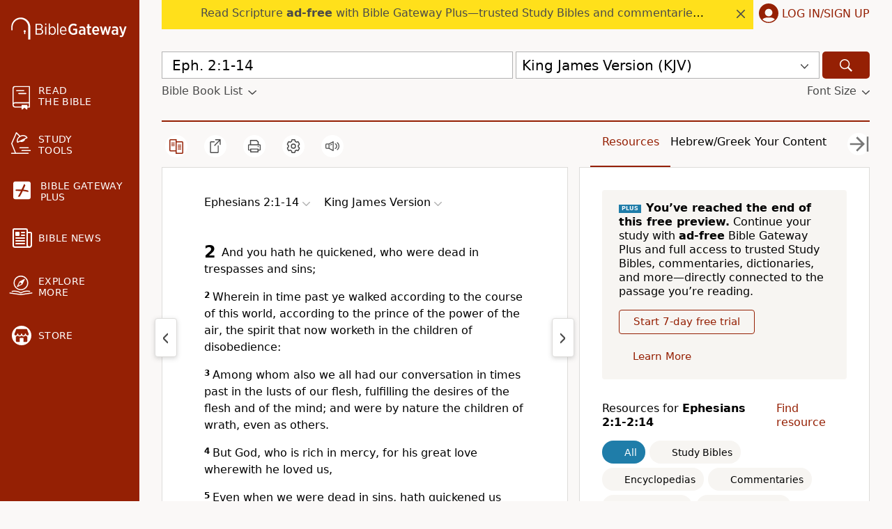

--- FILE ---
content_type: text/plain;charset=UTF-8
request_url: https://c.pub.network/v2/c
body_size: -113
content:
780904cb-8f1d-4cca-bfbe-3c0259333ed0

--- FILE ---
content_type: application/javascript
request_url: https://html-load.cc/script/d3d3LmJpYmxlZ2F0ZXdheS5jb20.js
body_size: 160371
content:
// 
!function(){function a2t(t,e){const n=a2F();return(a2t=function(t,e){return n[t-=206]})(t,e)}function a2F(){const t=["normal|<try-size>","conative.network","cqmax","<media-condition>|[not|only]? <media-type> [and <media-condition-without-or>]?","none|circle|disc|square","HTMLImageElement_srcset","No element indexed by ","ReadableStream","<image>|<color>","[<container-name>]? <container-condition>","<head","<declaration>","<'text-decoration-line'>||<'text-decoration-style'>||<'text-decoration-color'>||<'text-decoration-thickness'>","rex","[normal|<baseline-position>|<content-distribution>|<overflow-position>? <content-position>]#","-moz-repeating-linear-gradient( <-legacy-linear-gradient-arguments> )|-webkit-repeating-linear-gradient( <-legacy-linear-gradient-arguments> )|-o-repeating-linear-gradient( <-legacy-linear-gradient-arguments> )","INTERSTITIAL","ABCDEFGHIJKLMNOPQRSTUVWXYZabcdefghijklmnopqrstuvwxyz","unit","is_blocking_acceptable_ads","document_getElementById","about:srcdoc","destroySlots","Bad value for `","clickio.com","default","env","trvdp.com","<percentage>|<length>","light-dark( <color> , <color> )","HTMLIFrameElement_contentWindow","scrollBy","<color-base>|currentColor|<system-color>|<device-cmyk()>|<light-dark()>|<-non-standard-color>","<-webkit-gradient()>|<-legacy-linear-gradient>|<-legacy-repeating-linear-gradient>|<-legacy-radial-gradient>|<-legacy-repeating-radial-gradient>","VHg8V3xYdmN1YkN6LWVrVS8gb2lNCSY6JUlnPjJoe3Nb",'[id^="div-gpt-"]',"advertisement-holder","ds.uncn.jp","[restore-rejections] handleQueued fetch","getReader","139341","container","adwallpaper","unprotect","ay.delivery","exec","window.top.confiant.services().onASTAdLoad",'[id*="',"( <supports-condition> )|<supports-feature>|<general-enclosed>","getElementsByTagName","padStart",": [left|right|first|blank]","defaultView",'SourceMapGenerator.prototype.applySourceMap requires either an explicit source file, or the source map\'s "file" property. Both were omitted.',"properties","https://cmp.osano.com","cqb","wrap|none","https://t.html-load.com","Feature","Terminate - memory limit threshold",'[class^="div-gpt-ad"]',"cbidsp","svmin","frameElement","cdn.confiant-integrations.net","pbxai.com","append","idFilter","adblock_fingerprint","[<ident-token>|'*']? '|'","targeting","walk","none|manual|auto","__prehooked","x: ","<line-width>||<line-style>||<color>","dvh","readSequence","_sorted","as-click-message-handler-added","/asn","allowPrebid","opacity","Document_cookie","Yzc4NjNxYnNtd3k1NG90bmhpdjE=","<target-counter()>|<target-counters()>|<target-text()>","<complex-selector-unit> [<combinator>? <complex-selector-unit>]*","!self","matrix( <number>#{6} )","min","adcontainer","random","scroll","Bad syntax reference: ","socdm.com","merequartz.com","cooktoria.com","HTMLMetaElement","eventName","consumeNumber","\n  "," > ","function","NestingSelector","serif|sans-serif|system-ui|cursive|fantasy|math|monospace","Selector","compareByOriginalPositions","shouldStorageWaitForTcf","<predefined-rgb> [<number>|<percentage>|none]{3}","_sourceRoot","startLine","parseRulePrelude","w = window.parent.parent;","getGPPData",".setTargetingForGPTAsync","overlay|-moz-scrollbars-none|-moz-scrollbars-horizontal|-moz-scrollbars-vertical|-moz-hidden-unscrollable","comment-token","Exception occurred in hooked function ","none|<offset-path>||<coord-box>","prompt","eDI5aGI4cHd2c2lsY21xMDY1dDQzN3JueXVvMWpmemtl","banner_ad","adlib","is_admiral_active","] by [","onload","insertData","boundingClientRect","uBlock Origin","translateY( <length-percentage> )","yandex.com","auto|from-font|[under||[left|right]]","techbook-magazine.com","<counter-style-name>","as_parent","':' <pseudo-class-selector>|<legacy-pseudo-element-selector>","%%%INV_CODE%%%","none","additionalAdsBait","https://cmp.bz-berlin.de","<number>","nicovideo.jp","adtelligent.com","solid|double|dotted|dashed|wavy","azk2WUsodi8mSUNtR0IJNWJ6YT9IY1BfMVcgcVJvQS49Cg==",'meta[http-equiv="Content-Security-Policy"]',"<'column-rule-width'>||<'column-rule-style'>||<'column-rule-color'>","ups.analytics.yahoo.com","attr( <attr-name> <type-or-unit>? [, <attr-fallback>]? )","Terminate - empty profile","<bg-clip>#","https://html-load.cc","writable","trident","<bg-image>||<bg-position> [/ <bg-size>]?||<repeat-style>||<attachment>||<box>||<box>","{-token","adfarm1.adition.com","adngin-","https://consent.yorkshirepost.co.uk","data-ignore","window.parent.parent.confiant.services().onASTAdLoad","plainchicken.com","<bg-size>#","x-as-search-","https://fb.css-load.com","psts","none|repeat( <length-percentage> )","adnxs-simple.com","aditude.io","anchor-size( [<anchor-element>||<anchor-size>]? , <length-percentage>? )","cqh","webkit","dggn","Comment","impactify.media","edg/","rect( <top> , <right> , <bottom> , <left> )|rect( <top> <right> <bottom> <left> )","positions","read-only|read-write|read-write-plaintext-only","addMapping","esp.rtbhouse.com","Please enter the password","tokenType","ellipse( [<shape-radius>{2}]? [at <position>]? )","AS-ENCODED-VAL","insertBefore","alphaStr","</div>","auto||<ratio>","content-ad","M2Jwa2ltZnZ4ZTcxNm56b3lydzBxNTI=","onmousedown","MediaSettingsRange","https://qa.ad-shield.io","appconsent.io","options","clear","event_id","adingo.jp",'<\/script><script src="',"mixed|upright|sideways","eatDelim","Operator","cmpStr",'"><\/script></head><body></body></html>',"mask","<custom-ident> : <integer>+ ;","protectFetchInput shouldn't be called with non-ReadableStream","[AdShield API] Executing ","values","bnh6bg==","<symbol> <symbol>?","EventTarget_addEventListener","<'-ms-content-zoom-limit-min'> <'-ms-content-zoom-limit-max'>","MediaQueryList","Document","object","_blank","https://onetag-sys.com/prebid-request","tag","Destroying interstitial slots : ","XXX","skip-node","[<length-percentage>|auto]{1,2}|cover|contain","before","getLocationFromList","isUnregistered","lch( [<percentage>|<number>|none] [<percentage>|<number>|none] [<hue>|none] [/ [<alpha-value>|none]]? )","alpha|luminance|match-source","gwd-","protocol","splice","tel:","GeneralEnclosed","/ivt/detect","Element_setAttributeNS","https://aax.amazon-adsystem.com/e/dtb/bid"," pending cmds","Unexpected end of input","[<box>|border|padding|content]#","Node_textContent","appendScriptElementAsync","func","Group","<style-condition>|<style-feature>","String_replace","<masking-mode>#","bydata.com","application/json","HTMLAnchorElement_hostname","topics.authorizedvault.com","autoRecovery","from|to|<percentage>|<timeline-range-name> <percentage>","eX1YV11PJkdsL0N0KXNZQjgtYkY0UgpEJ3BTRTBcdS5aUA==","<'text-wrap-mode'>||<'text-wrap-style'>","[block|inline|x|y]#","view( [<axis>||<'view-timeline-inset'>]? )","gpt_loaded_time","Hex digit is expected","<relative-selector>#","N3o+Z317L1cjYGNbWlQmc0k8Mi1oYUtYWW4Kbyl4U0ZB","DocumentFragment_getElementById","Unknown property",".start","writeln","getUserIds","createSingleNodeList","https://consent.edinburghnews.scotsman.com","as-search-","https://static.criteo.net/js/ld/publishertag.prebid.js","raider.io","https://","start|end|left|right|center|justify|match-parent","<mf-name> ['<'|'>']? '='? <mf-value>|<mf-value> ['<'|'>']? '='? <mf-name>|<mf-value> '<' '='? <mf-name> '<' '='? <mf-value>|<mf-value> '>' '='? <mf-name> '>' '='? <mf-value>","HTMLSourceElement","comma-token","MWtvaG12NHJsMDgzNjJhaXA3ZmpzNWN0YnF5Z3p3eG5l","tan( <calc-sum> )","isVisibleElement","[auto|<integer>]{1,3}","slotRenderEnded","timesofindia.indiatimes.com","webkitPersistentStorage","analytics_ds","function ","[row|column]||dense","[lining-nums|oldstyle-nums]","bidder","content|<'width'>","osano_","Terminate - non-adblock","[data-ad-slot]","assign","emit","<urange>#","none|<track-list>|<auto-track-list>|subgrid <line-name-list>?","<number [1,∞]>","onWhiteSpace","SharedStorageWorklet","viously.com","none|vertical-to-horizontal","normalize","declarators","baseline|sub|super|text-top|text-bottom|middle|top|bottom|<percentage>|<length>","[auto|block|swap|fallback|optional]","getContext","cmpStatus","; Domain=","<compound-selector>#","userAgent","aria-label","host","[from-image||<resolution>]&&snap?","<color>{1,4}","manchesterworld.uk","setAttribute","window.as_location","<length>|<percentage>|auto","Unexpected combinator","numeric-only|allow-keywords","handlers","Blocked slot define: [","ocelot.studio","instream","Script","insertAfter","window","getBidResponses","chained|none","resource","[AdBlockDetector] acceptable ads check target ","attributeValueKeys","pubmatic.com","intervalId","normal|break-word|anywhere","not <query-in-parens>|<query-in-parens> [[and <query-in-parens>]*|[or <query-in-parens>]*]","powerad.ai","canvas","[proportional-nums|tabular-nums]","RTCEncodedAudioFrame","innovid.com","args","blocked","isVisibleDocument","<single-animation-composition>#","sourceMap","<dashed-ident>","calledSelenium","base","<complex-selector-list>","Node_insertBefore","abgroup","none|<custom-ident>+","<svg-length>","HTMLAnchorElement_hash","/report"," used broken syntax definition ","declaration","secure","[Bot] bot detected, botKind=","blob:","String","__as_new_xhr_data","pluginsLength","<angle-percentage>","atrule","getComputedStyle","-apple-system-body|-apple-system-headline|-apple-system-subheadline|-apple-system-caption1|-apple-system-caption2|-apple-system-footnote|-apple-system-short-body|-apple-system-short-headline|-apple-system-short-subheadline|-apple-system-short-caption1|-apple-system-short-footnote|-apple-system-tall-body","requestBids","units","<'inset'>","<'border-width'>||<'border-style'>||<color>","<number>|<dimension>|<percentage>|<calc-constant>|( <calc-sum> )","get","evalLength","djlhcHlpazYyMzBqNW1sN244YnVxcmYxemdzY2V3eHQ0","lvmax","<string>|<custom-ident>+","advertisement","write","tail","mediatradecraft.com","repeating-radial-gradient( [<ending-shape>||<size>]? [at <position>]? , <color-stop-list> )","Atrule","img","none|<position-area>","Condition is expected","eatIdent","urlRegexes","none|path( <string> )","MW53c3I3dms4ZmgwbDN1dDkyamlncXg2ejQ1Y3BibXlv","substrToCursor","text_ad","attributes","_self","linear|<cubic-bezier-timing-function>|<step-timing-function>","cmd","html:not(:has(> head > style:only-child:contains(width:399px;height:411px)))","text_ads","max","original.line and original.column are not numbers -- you probably meant to omit the original mapping entirely and only map the generated position. If so, pass null for the original mapping instead of an object with empty or null values.","htlbid.com","<outline-radius>","tokenBefore","_prototype","adsbygoogle","gpt_limited","[[<family-name>|<generic-voice>] ,]* [<family-name>|<generic-voice>]|preserve","<font-stretch-absolute>{1,2}","inline|block|horizontal|vertical","RegExp","normal|multiply|screen|overlay|darken|lighten|color-dodge|color-burn|hard-light|soft-light|difference|exclusion|hue|saturation|color|luminosity","<'flex-grow'>","onorientationchange","isActive","getAtrule","<string> [<integer>|on|off]?","CefSharp","none|[ex-height|cap-height|ch-width|ic-width|ic-height]? [from-font|<number>]","<grid-line> [/ <grid-line>]{0,3}","dWwyb3cwMWo5enE1OG1mazRjdjM3YWJzeWlndGVoNnhu","MSG_ACK_VISIBLE","BotdError","https://pagead2.googlesyndication.com/pagead/js/adsbygoogle.js","cancelAnimationFrame","UnicodeRange","fonts.googleapis.com","__phantomas","hadron.ad.gt","ancestorOrigins","wdioElectron","postMessage","matchMedia","invalid url (anchor href set): ","cXhuNml1cDNvdDhnejdmbGN3MDlieQ==","document.documentElement.getAttributeNames is not a function","isSleipnir","window.process is","}-token","trimLeft","adsdk.microsoft.com","device-cmyk( <cmyk-component>{4} [/ [<alpha-value>|none]]? )","securepubads.g.doubleclick.net","atan( <calc-sum> )","svb","generatedColumn","getConfig","scrollY","intentiq.com","[Profile Handler]","auto|none|preserve-parent-color","omid-",'[name^="google_ads_iframe"]',"Blocked interstial slot define:","configIndex","input","getParameter","Hyphen minus","spawn","buildID","<media-query-list>","/analytics?host=","eventType","permissions","baseline|sub|super|<svg-length>","[stretch|repeat|round|space]{1,2}","HTMLImageElement_src","cXA1cjg0Mnljdnhqb3diYXo3dWh0czlnazZpMGVtbjEzZg==","leboncoin.fr","upright|rotate-left|rotate-right","lookupValue","connectid.analytics.yahoo.com","srcdoc","podname.com","mmctsvc.com","repeating-linear-gradient( [<angle>|to <side-or-corner>]? , <color-stop-list> )","log","<feature-value-block>+","Zm1qeA==","none|[underline||overline||line-through||blink]|spelling-error|grammar-error","translate( <length-percentage> , <length-percentage>? )","https://cmp.fitbook.de","Load stylesheet results: ","qrscanner.net","[AdBlockDetector] page unloaded while checking request block. ","webdriver","[<counter-name> <integer>?|<reversed-counter-name> <integer>?]+|none","localeCompare","Module",'" as-key="',"<!DOCTYPE html>","none|auto","yieldmo.com","_asClickListeners","https://07c225f3.online","<'inset-inline-end'>","firstCharOffset","element","dimatter.ai","isEncodedId","partitioned","reserved2Output","text-ad-links","[<url> [format( <string># )]?|local( <family-name> )]#","__as_xhr_open_args","last_bfa_at","geoedge.be","browsiprod.com","longestMatch","; Expires=","urlParse","pub_728x90","Terminate - non-auto-recovery","repeat","adthrive.com","set-cookie","htlad-","only","\x3c!--","computerbild.de","; SameSite=Strict","port","!boolean-group","openx.net","syntax","consentframework.com","dmtkcw==","MatchOnce","Terminate - bot detected","video","webkitSpeechGrammar","HTMLCanvasElement.getContext is not a function","normal|italic|oblique <angle>?","copy","requestAnimationFrame","#adshield","terms","auto|<custom-ident>|[<integer>&&<custom-ident>?]|[span&&[<integer>||<custom-ident>]]",'function t(n,r){const c=e();return(t=function(t,e){return c[t-=125]})(n,r)}function e(){const t=["501488WDDNqd","currentScript","65XmFJPF","stack","3191470qiFaCf","63QVFWTR","3331tAHLvD","3cJTWsk","42360ynNtWd","2142mgVquH","remove","__hooked_preframe","18876319fSHirK","defineProperties","test","1121030sZJRuE","defineProperty","9215778iEEMcx"];return(e=function(){return t})()}(function(n,r){const c=t,s=e();for(;;)try{if(877771===-parseInt(c(125))/1+-parseInt(c(141))/2*(parseInt(c(126))/3)+-parseInt(c(137))/4*(-parseInt(c(139))/5)+parseInt(c(136))/6+parseInt(c(128))/7*(-parseInt(c(127))/8)+parseInt(c(142))/9*(-parseInt(c(134))/10)+parseInt(c(131))/11)break;s.push(s.shift())}catch(t){s.push(s.shift())}})(),(()=>{const e=t;document[e(138)][e(129)]();const n=Object[e(135)],r=Object.defineProperties,c=()=>{const t=e,n=(new Error)[t(140)];return!!new RegExp(atob("KChhYm9ydC1vbi1pZnJhbWUtcHJvcGVydHl8b3ZlcnJpZGUtcHJvcGVydHkpLShyZWFkfHdyaXRlKSl8cHJldmVudC1saXN0ZW5lcg=="))[t(133)](n)};Object[e(135)]=(...t)=>{if(!c())return n(...t)},Object[e(132)]=(...t)=>{if(!c())return r(...t)},window[e(130)]=!0})();',"always|auto|avoid","closest-side|closest-corner|farthest-side|farthest-corner|contain|cover","XMLHttpRequest_send","fromCharCode"," undefined","set","_sourcesContents","getServices","sourceRoot","replace","MzZxejBtdjl0bmU3a3dyYTVpMXVqeDI4b3lmc3BjZ2xoNA==","]-token","464279uCQWGT","NWY7VnQicURMQjkxJ20KfT9SNlMoWiNBYEpyMEhRbEtQKQ==","intersectionRatio","shardingIndex","Node_baseURI","https://ads.nicovideo.jp","https://cmp.computerbild.de","<wq-name>|<ns-prefix>? '*'",'[id^="google_dfp_"]',"; SameSite=Lax","eventStatus","insertRule","sessionId","getDomId","webGL","pathname","navigator.appVersion is undefined","none|non-scaling-stroke|non-scaling-size|non-rotation|fixed-position","$cdc_asdjflasutopfhvcZLmcf","toPrimitive","horizontal-tb|vertical-rl|vertical-lr|sideways-rl|sideways-lr|<svg-writing-mode>","data-sdk","notificationPermissions signal unexpected behaviour","optidigital.com","eWJmcQ==","setTimeout","Mismatch","opera","https://securepubads.g.doubleclick.net/gampad/ads","transferSize","nth","findWsEnd","Element_getAttribute","List<","adChoice","[<length-percentage>|top|center|bottom]#","1nlsdkf","VzB8N196fXtyb1lraFhMXiUoJy8+TnRRR2d1WlNBNHZV","dpi","RVlmP1JOMmF9V2JVNWVIX3xTdEpv","horizontal|vertical|inline-axis|block-axis|inherit","HTMLTableColElement","; Path=","sussexexpress.co.uk","ariaLabel","<supports-condition>","normal|none|[<common-lig-values>||<discretionary-lig-values>||<historical-lig-values>||<contextual-alt-values>||stylistic( <feature-value-name> )||historical-forms||styleset( <feature-value-name># )||character-variant( <feature-value-name># )||swash( <feature-value-name> )||ornaments( <feature-value-name> )||annotation( <feature-value-name> )||[small-caps|all-small-caps|petite-caps|all-petite-caps|unicase|titling-caps]||<numeric-figure-values>||<numeric-spacing-values>||<numeric-fraction-values>||ordinal||slashed-zero||<east-asian-variant-values>||<east-asian-width-values>||ruby]","dvmax","; Max-Age=","isVisibleContent","include","AnPlusB","gecko","<track-size>+","redir","safe","AtrulePrelude","pow( <calc-sum> , <calc-sum> )","drop-shadow( <length>{2,3} <color>? )","clientWidth","env( <custom-ident> , <declaration-value>? )","Window_setTimeout","iterator","level","hasOrigin","[<mask-reference>||<position> [/ <bg-size>]?||<repeat-style>||[<box>|border|padding|content|text]||[<box>|border|padding|content]]#","not <style-in-parens>|<style-in-parens> [[and <style-in-parens>]*|[or <style-in-parens>]*]","counters( <counter-name> , <string> , <counter-style>? )","electron","size","https://c.amazon-adsystem.com/aax2/apstag.js","HTML","none|text|all|-moz-none","from","url( <string> <url-modifier>* )|<url-token>","__gads=ID=","<supports-decl>|<supports-selector-fn>","*[id]","matchAll","[<age>? <gender> <integer>?]","<color>+|none","sp_message_","replaceSync","/bq/insert","normal|[light|dark|<custom-ident>]+&&only?","[AdShield API] cmd execution error:","enter","inside|outside","isPropagationStopped",", scrollX: ","auto|<position>","brandmetrics.com","adspsp.com","acceptableAdsBait","calc(","( <container-condition> )|( <size-feature> )|style( <style-query> )|<general-enclosed>","<compound-selector> [<combinator>? <compound-selector>]*","svi","<string>|<image>|<custom-ident>","<pseudo-page>+|<ident> <pseudo-page>*","step-start|step-end|steps( <integer> [, <step-position>]? )","; Priority=High","[<geometry-box>|no-clip]#","-webkit-gradient( <-webkit-gradient-type> , <-webkit-gradient-point> [, <-webkit-gradient-point>|, <-webkit-gradient-radius> , <-webkit-gradient-point>] [, <-webkit-gradient-radius>]? [, <-webkit-gradient-color-stop>]* )","_validateMapping","adUnitPath","split","Document_createElement","/health-check","_Selenium_IDE_Recorder","fromArray","revert-layer","adx.digitalmatter.services","[CMP Log] Status logged: is_cmp_blocked=","Unexpected err while detecting cosmetic filter: ","leader( <leader-type> )","wechat","_parent","https://t.visx.net/ul_cb/hb_post","SelectorList","<grid-line>","aswift","notificationPermissions","protectHtml","document.documentElement is undefined","getArg"," iterations","none|<integer>","insertAdjacentElement","KHIlOTZqVks3e2tQCWdEaE9jRnMnMTtNIkl1UVoveXFB","errArgs","v4ac1eiZr0","supplierId","eTkzcmZ0czdseHE4dmtnamVuNW0waTZ3emhhcDF1Y2Iybw==","normal|<baseline-position>|<content-distribution>|<overflow-position>? <content-position>","https://qa.html-load.com","getEvents","target-counter( [<string>|<url>] , <custom-ident> , <counter-style>? )","rgba( <percentage>{3} [/ <alpha-value>]? )|rgba( <number>{3} [/ <alpha-value>]? )|rgba( <percentage>#{3} , <alpha-value>? )|rgba( <number>#{3} , <alpha-value>? )","columns","http://localhost","<'margin-left'>","techbook.de","360yield.com","ad-stir.com",".gamezop.com","Mozilla/5.0 (Windows NT 10.0; Win64; x64) AppleWebKit/537.36 (KHTML, like Gecko) Chrome/139.0.0.0 Safari/537.36","parse","auto|<integer>","external","-ms-inline-flexbox|-ms-grid|-ms-inline-grid|-webkit-flex|-webkit-inline-flex|-webkit-box|-webkit-inline-box|-moz-inline-stack|-moz-box|-moz-inline-box","<'margin-inline'>","matchAtrulePrelude","media.net","Value","arkadium-aps-tagan.adlightning.com","original","Expected ","-ad","DocumentFragment","useractioncomplete","origin","lab( [<percentage>|<number>|none] [<percentage>|<number>|none] [<percentage>|<number>|none] [/ [<alpha-value>|none]]? )","https://bidder.criteo.com/cdb","not <supports-in-parens>|<supports-in-parens> [and <supports-in-parens>]*|<supports-in-parens> [or <supports-in-parens>]*","HTMLLinkElement_href","throw new Error();","recovery","rlh","-moz-linear-gradient( <-legacy-linear-gradient-arguments> )|-webkit-linear-gradient( <-legacy-linear-gradient-arguments> )|-o-linear-gradient( <-legacy-linear-gradient-arguments> )","normal|break-word","smsonline.cloud","https://fb.html-load.com","bad-url-token","ui-serif|ui-sans-serif|ui-monospace|ui-rounded","reversed( <counter-name> )","<calc-product> [['+'|'-'] <calc-product>]*","getOwnPropertyNames","d2VneWpwenV4MzhxMmE5dm1pZm90","updateCursors","<transform-function>+","<'border-top-width'>||<'border-top-style'>||<color>"," |  ","[[<integer>|infinite]{2}]#|auto","eDVBOGhFOT0KUUcxIkN1SidvVihJKT5sYlc0RCNlIEw2","hash-token","e|pi|infinity|-infinity|NaN","<declaration>? [; <page-body>]?|<page-margin-box> <page-body>","marker-start","Wrong value `","stpd.cloud","/negotiate/script-set-value","<div","getName","even","bzVoa203OHVwMnl4d3Z6c2owYXQxYmdscjZlaTQzbmNx","findValueFragments","localStorage","dyv1bugovvq1g.cloudfront.net","contentsfeed.com","ensureInit","flux.jp","Invalid mapping: ","<ns-prefix>? <ident-token>","x-add-header-lengths","<number-percentage>{1,4}&&fill?","decodeURIComponent","adSlot","cookielaw.org","[contain|none|auto]{1,2}","<color>","<box>#","img_dggnaogcyx5g7dge2a9x2g7yda9d","_top","https://googleads.g.doubleclick.net/pagead/ads","[full-width|proportional-width]","rule","block|inline|x|y",'div[aria-label="Ads"]',"id5-sync.com","data-target","repeat( [<integer [1,∞]>] , [<line-names>? <fixed-size>]+ <line-names>? )","URL","not_blocking_ads","https://cdn.privacy-mgmt.com","[<url>|url-prefix( <string> )|domain( <string> )|media-document( <string> )|regexp( <string> )]#","cqi","<namespace-prefix>? [<string>|<url>]","ODk1dDdxMWMydmVtZnVrc2w2MGh5empud28zNGJ4cGdp","elem","none|zoom","gecko/","stylesheetUrlsToLoadBeforeHooking","requestIdleCallback","start|end|center|baseline|stretch","getElementById","stopImmediatePropagation","normal|ultra-condensed|extra-condensed|condensed|semi-condensed|semi-expanded|expanded|extra-expanded|ultra-expanded|<percentage>","Event_stopImmediatePropagation","googlesyndication.com","Jmo8UkRzW1c+YnVrTWBjPzEpCWw=","consumeFunctionName","visit","none|proximity|mandatory","return this","northantstelegraph.co.uk","stats.wp.com","wpsstaticieplsg.b-cdn.net","bidsBackHandler","permission","optimize-contrast|-moz-crisp-edges|-o-crisp-edges|-webkit-optimize-contrast","welt.de","auto|<time>","<'border-top-width'>","S1ppe140PG0iNSdjJQpYTHVyeXBxQThbZUl3LURSfGtiQg==","getOutOfPage","snapInterval( <percentage> , <percentage> )|snapList( <percentage># )","WebKitMediaKeys","butt|round|square","Missed `structure` field in `","<length>{1,4}","UNKNOWN","fromEntries","chromium","Reflect","a24xZWhvNmZqYnI0MHB4YzlpMnE=","none|<length-percentage>|min-content|max-content|fit-content|fit-content( <length-percentage> )|stretch|<-non-standard-size>","HTMLMetaElement_httpEquiv","_sources","directives","abs( <calc-sum> )","replaceState","pbjsList","query","frameId","blockAdUnitPath","ad_","HTMLLinkElement","thenStack","N2d0a3JwYzQ1bndoNmk4amZ2OTNic3lsYXFlem11Mm8xMA==","inset?&&<length>{2,4}&&<color>?","bad-string-token","[<angular-color-stop> [, <angular-color-hint>]?]# , <angular-color-stop>","headless_chrome","domains","svmax","__webdriver_unwrapped","Unknown field `","__driver_unwrapped","<track-breadth>|minmax( <inflexible-breadth> , <track-breadth> )|fit-content( <length-percentage> )","[first|last]? baseline","Document_URL","N/A","srgb|srgb-linear|display-p3|a98-rgb|prophoto-rgb|rec2020","cyclic|numeric|alphabetic|symbolic|additive|[fixed <integer>?]|[extends <counter-style-name>]","internet_explorer","https://consent.programme-tv.net","})()","BotDetector.detect can't be called before BotDetector.collect","checkPropertyName","admanmedia.com","pub.doubleverify.com","HyphenMinus is expected","arrayBuffer","offsetAndType","copyScriptElement","replace|add|accumulate","liadm.com","/ssvast_track/v2","linear|radial","auto|normal|stretch|<baseline-position>|<overflow-position>? <self-position>","osano-","escape","[jis78|jis83|jis90|jis04|simplified|traditional]","checkAtruleName","ZGdnbg==","Element_querySelector","<hex-color>|<absolute-color-function>|<named-color>|transparent","adUnits","getNode","auto|balance|stable|pretty","auto|from-font|<length>|<percentage>","startColumn","peek","sourcesContent","https://tlx.3lift.com/header/auction","zemanta.com","[<layer-name>#|<layer-name>?]","HTMLAnchorElement_target","none|<shadow>#","space-between|space-around|space-evenly|stretch","https://prg.smartadserver.com/prebid/v1","<'margin-inline-end'>","referrerPolicy","<feature-type> '{' <feature-value-declaration-list> '}'","__webdriver_evaluate","em5iZw==","_last","async","indexww.com","dotted|solid|space|<string>","[restore-rejections] restoreDeferredRejections__nonadblock","adWrapper","https://securepubads.g.doubleclick.net/tag/js/gpt.js","ads_","<angle>|<percentage>","Terminate - profile not found","selenium","auto|baseline|before-edge|text-before-edge|middle|central|after-edge|text-after-edge|ideographic|alphabetic|hanging|mathematical","repeat-x|repeat-y|[repeat|space|round|no-repeat]{1,2}","Function","declarationList","<wq-name>","hooked","Unknown node type `","[[left|center|right]||[top|center|bottom]|[left|center|right|<length-percentage>] [top|center|bottom|<length-percentage>]?|[[left|right] <length-percentage>]&&[[top|bottom] <length-percentage>]]","AddMatchOnce","Expect `","cefsharp","adjacket","mediarithmics.com","si.com","navigator.webdriver is undefined","[<counter-name> <integer>?]+|none","[discretionary-ligatures|no-discretionary-ligatures]","as_key","<'flex-shrink'>","getItem","https://html-load.com","<ident>|<function-token> <any-value> )","-moz-radial-gradient( <-legacy-radial-gradient-arguments> )|-webkit-radial-gradient( <-legacy-radial-gradient-arguments> )|-o-radial-gradient( <-legacy-radial-gradient-arguments> )","/cou/api_reco.php","http://127.0.0.1","opacity(0)","marker-mid","undefined","includeHosts","img_","repeat|no-repeat|space|round","aXJycg==","property","/prebid.js"," is blocked.","general-enclosed","none|element|auto","https://consent.halifaxcourier.co.uk","shift","<counter-style-name>|symbols( )","light|dark|<integer [0,∞]>","cGhtMjF2OWN3NGI3M3lnbG5meG90YXpzdWo4cXJrNjUwaQ==","none|<track-list>|<auto-track-list>","getComponents","`, expected `","none|[<'grid-template-rows'> / <'grid-template-columns'>]|[<line-names>? <string> <track-size>? <line-names>?]+ [/ <explicit-track-list>]?","MSG_SYN","https://consent.manchesterworld.uk","Hex or identifier is expected","c2shb.pubgw.yahoo.com","gpt_requested_time","HTMLScriptElement","adjust.com","base[href]","fansided","[<'view-timeline-name'> <'view-timeline-axis'>?]#","ownerDocument","CDC-token","gpt_slot_rendered_time","Exception occurred in proxy property get ","isBalanceEdge","HTMLElement_style","data-src",", y: ","fuse","https://pagead2.googlesyndication.com/gampad/ads","supports","addtl_consent","groups","not-","cqw","clip-path","HTMLScriptElement_src","Keyword","scroll|fixed|local","ads-refinery89.adhese.com","ignore|stretch-to-fit","matchDeclaration","(E2) Invalid protect url: ","criteo.com","length","Match","Brackets","<line-style>{1,4}","https://consent.sunderlandecho.com","scheme","Node","querySelectorAll","setHTMLUnsafe","sign( <calc-sum> )","encode","!important","iionads.com","cust_params","edgios","Failed to detect bot:","setSource","matchStack","data","getSizes","adContainer","postmedia.solutions.cdn.optable.co","version",'meta[name="',"Parentheses","<'border-top-left-radius'>","idSubstrings","czN6Ym85YWhnZjdsazV5MGN1bXJwcW53eDZpNGpldnQy","Range","Py0wOHRQKEpIMUVHeyVbaiZzIiBENWs=","land","XnpHW3dtCkNgPThCdj48Jl0wOlQgTCNweDNYbGktbikuNA==","browserEngineKind","attributeFilter","contents","defineProperties","compareByGeneratedPositionsDeflated","localhost|dable\\.io","admiral","ccgateway.net","idx","<blend-mode>|plus-lighter","findLast","__fxdriver_unwrapped","a2AoNTl3aikie2c+c1xvNlRpQXgKTFA/cWFwdDBdLUl5ZQ==","messageId","tcString","@top-left-corner|@top-left|@top-center|@top-right|@top-right-corner|@bottom-left-corner|@bottom-left|@bottom-center|@bottom-right|@bottom-right-corner|@left-top|@left-middle|@left-bottom|@right-top|@right-middle|@right-bottom","auto|inter-character|inter-word|none","top|bottom|block-start|block-end|inline-start|inline-end","gzip","visualViewport","\n  --------","isSamsungBrowser","adnxs.net","iu_parts","sequentum","orientation","most-width|most-height|most-block-size|most-inline-size","once","import('","substr","sharethrough.com","recovery_adm_click_ar","as_json_modifier","static-cdn.spot.im","[<'animation-range-start'> <'animation-range-end'>?]#","MediaQuery","option domain is invalid","cancelIdleCallback","bliink.io","mozInnerScreenX","outerHeight","casalemedia.com","normal|small-caps|all-small-caps|petite-caps|all-petite-caps|unicase|titling-caps","':' [before|after|first-line|first-letter]","Performance.network","signal","browserKind","isElementVisibilityHidden","papi","Failed to fetch","<mask-layer>#","sizes","QiBjMQkzRlklPGZfYjJsdV44Wk5DeiNHJ3ZXTTdyJlE9","explicit","findDeclarationValueFragments",'html[class^="img_"][amp4ads=""][i-amphtml-layout=""][i-amphtml-no-boilerplate=""][amp-version="2502032353000"]\n*:not(body) > a[href^="https://content-loader.com/content"]\n*:not(body) > a[href^="https://html-load.com/content"]\n*:not(body) > a[href^="https://07c225f3.online/content"]',"<'top'>","Spaces","checkAtruleDescriptorName","cGxiaTIxY3hmbW8zNnRuNTB1cQ==","setIsTcfNeeded","privacymanager.io","w = window.parent;","cross-fade( <cf-mixing-image> , <cf-final-image>? )","fromCodePoint","Boolean","normal|<string>","cache_adblock_circumvent_score","MUVIYi58dT9wKHFmUGl0eSdyNk8lCXc9XTlCSlJEOzo4aw==","adm","list","functionBind","parseAtrulePrelude","XncgVl8xcWs2OmooImc+aSVlfEwyY0k=","types","right","script:","auto|all|none","sdk","setImmediate","<'inset-block-end'>","isDelim","state","Mozilla/5.0 (Windows NT 10.0; Win64; x64) AppleWebKit/537.36 (KHTML, like Gecko) Chrome/134.0.0.0 Safari/537.36","none|always|column|page|spread","tcloaded","<'justify-self'>|anchor-center","[left|center|right|<length-percentage>] [top|center|bottom|<length-percentage>]","none|<length-percentage> [<length-percentage> <length>?]?","<length-percentage>{1,2}","polarbyte.com","EventTarget_removeEventListener","height","windowExternal","[clip|ellipsis|<string>]{1,2}","2mdn.net","refinery89.com","brainlyads.com","<length-percentage>|closest-side|farthest-side","insertList","none|railed","not expected type of fetch Request: ","https://report.ad-shield.cc/","MSG_SYN_URG","slotRequested","hostname","rfihub.com","https://consent.programme.tv","WebGLRenderingContext is null","[<length>|<number>]{1,4}","Enum","PerformanceResourceTiming_encodedBodySize","consentmanager.net","cmVzZXJ2ZWQySW5wdXQ=","sparteo.com","Url or Function is expected","<relative-real-selector>#","self","<declaration-value>?","Property","versions","google_ads","parentNode","getLocation","expression","<single-transition>#","adsrvr.org","infinite|<number>","/static/topics/topics_frame.html","'[' <custom-ident>* ']'","gamezop.com","bWpiMGZldTZseng3a3FoZ29wNGF0ODMxYzkyeXdpcjVu","attributionSrc","join","auto|isolate","CSSMozDocumentRule","__replaced","<shape>|auto","revert","data-ad-width","cmpChar","ownKeys","0|1","char must be length 1","Window_fetch","IVT detection failed","css","nextSibling","cmp_blocking_check","analytics","tokenCount","geb","Forward report url to engineers","reportToSentry","normal|allow-discrete","event","getBoundingClientRect","blocked_script_cache","[center|[[left|right|x-start|x-end]? <length-percentage>?]!]#","toArray","inset( <length-percentage>{1,4} [round <'border-radius'>]? )","createElement","originalPositionFor","Document_querySelectorAll","and","insert","title","flat|preserve-3d","as_apply","yorkshirepost.co.uk","[<length-percentage>|left|center|right] [<length-percentage>|top|center|bottom]?","Expect a number","<combinator>? <complex-selector>","scrollX","PerformanceEntry","bmxvYw==","[<function-token> <any-value>? )]|[( <any-value>? )]","__webdriverFunc","true|false","matcher","https://img-load.com","eval(atob('","isArray","Expect an apostrophe","pageview_id","'progid:' [<ident-token> '.']* [<ident-token>|<function-token> <any-value>? )]","none|auto|[<string> <string>]+","skipUntilBalanced","consumeUntilExclamationMarkOrSemicolon","contrast( [<number-percentage>] )","httponly","<length>{1,2}|auto|[<page-size>||[portrait|landscape]]","about:","forEachToken","top","createAuctionNonce","leftComparison","<mask-reference>#","auto|optimizeSpeed|optimizeLegibility|geometricPrecision","script_onerror","lr-tb|rl-tb|tb-rl|lr|rl|tb","parseContext","[<string>|contents|<image>|<counter>|<quote>|<target>|<leader()>|<attr()>]+","crios","none|all|<dashed-ident>#","slice","abs","optable.co","<family-name>","prototype","getLocationRange","A5|A4|A3|B5|B4|JIS-B5|JIS-B4|letter|legal|ledger",'"googMsgType"',"blocking_ads","url(","HTMLAnchorElement_origin","<number>|<angle>","Name is expected","fxios/","as_version","as_adblock","normal|strong|moderate|none|reduced","AtruleDescriptor","ChromeDriverw","dvw","addAtrule_","floor","getCategoryExclusions","adv-","preventDefault","larger|smaller","findIndex","https://imasdk.googleapis.com","rel","api.receptivity.io","no-cors","nodeType","_selenium","slice|clone","e-planning.net","JlhEX1FPaE1ybHRwUjFjNHpHClk=","Document_getElementsByTagName","dotomi.com","firefox","as-check-script-blocked","HTMLElement_innerText","documentElementKeys","htlb.casalemedia.com","` structure definition","ex.ingage.tech","CSSStyleSheet_insertRule","dsp-service.adtarget.biz","CSSPrimitiveValue","checkStructure","Identifier or parenthesis is expected","<percentage>|<length>|<number>","<mf-name> : <mf-value>","smilewanted.com","oklch( [<percentage>|<number>|none] [<percentage>|<number>|none] [<hue>|none] [/ [<alpha-value>|none]]? )","8uNaUXx","<composite-style>#"," is expected","<length>||<color>","amazon-adsystem.com","adsafeprotected.com","getStorageUpdates","exclusionRules","fitbook.de","dispatchEvent","medium","ad-unit","normal|<length>","recovery_adm_gpt_request","getEntriesByType","aW5wdXQ=","inline-block|inline-list-item|inline-table|inline-flex|inline-grid","interval","adthrive-","none|[<number>|<percentage>]{1,3}","[<family-name>|<generic-family>]#","fundingchoicesmessages.google.com","sticky-","Y3J4bWpmN3loZ3Q2bzNwOGwwOWl2","ops","confirm","gpt_slot_found","[<line-names>? [<fixed-size>|<fixed-repeat>]]* <line-names>? <auto-repeat> [<line-names>? [<fixed-size>|<fixed-repeat>]]* <line-names>?","HTMLIFrameElement","content-box|padding-box|border-box|fill-box|stroke-box|view-box","<length-percentage>|<flex>|min-content|max-content|auto","/dbm/ad","adma","getTargetingKeys","pubads","tb|rl|bt|lr","<unknown>","auto|bar|block|underscore","CDO","gpt-","Terminate - not allowed running in iframe","RegExp_exec","handleEvent","logs","[auto|alphabetic|hanging|ideographic]","atob","isPropagationStoppedImmediate","bTg5NjFxd3pnaHUyN3hlb2FwbjNrNWlsdnJmamM0c3l0MA==","[<'scroll-timeline-name'>||<'scroll-timeline-axis'>]#","documentFocus","<geometry-box>#","<keyframes-name>","responseURL","xx-small|x-small|small|medium|large|x-large|xx-large|xxx-large","head","sessionStorage","block|inline|run-in","cache_is_blocking_ads","port1","nextNonWsCode","snigelweb.com","stopPropagation","hsla( <hue> <percentage> <percentage> [/ <alpha-value>]? )|hsla( <hue> , <percentage> , <percentage> , <alpha-value>? )","deep","validate","tagNameFilter","WhiteSpace","tunebat.com","tokenStart","triggerCount","normal|compact","[center|[[top|bottom|y-start|y-end]? <length-percentage>?]!]#","clearInterval","_client_fetch","as_window_id","bml1ZTh0bXlhY2ozbDkxcTY1Znhid3pydjdwbzJnazQw","PTZhMEc+UE9vMzdudj94JjFgXTJ0","HTMLAnchorElement_port","nullable","banner-ad","Response","as_debug","forEach","scroll( [<axis>||<scroller>]? )","counter( <counter-name> , <counter-style>? )","dvmin","matrix3d( <number>#{16} )","auto-add|add( <integer> )|<integer>","coachjs","aniview.com","Integer is expected","CSSStyleDeclaration_setProperty","exp( <calc-sum> )","pw-","advertiserId","themoneytizer.com","bhg.com","Too many hex digits","fansided.com","reject","ad\\.doubleclick\\.net|static\\.dable\\.io","false|true","computed","<declaration-value>","anonymous","rotateX( [<angle>|<zero>] )","flags","privacy-center.org","generic","first-id.fr","Invalid protect url: ","<number-percentage>{1,4} fill?","boolean","Unknown feature ","getType","none|[fill|fill-opacity|stroke|stroke-opacity]#","contain|none|auto","tpc.googlesyndication.com","__esModule","_mappings",".get","click","campaignId","https://css-load.com","plugins","supports(","[none|<keyframes-name>]#","cssTargetRegex","<position>","fill","HTMLFormElement","https://fastlane.rubiconproject.com/a/api/fastlane.json",".set","Wrong node type `","toUpperCase","<'margin-block'>","webDriver",", sample_ratio=","preload","before doesn't belong to list","kargo-","tokens","ports","<counter()>|<counters()>","DOMParser_parseFromString","4dex.io","clone","sleipnir/","<'align-items'> <'justify-items'>?","shouldPageviewOnUrlChange","<hex-color>|<color-function>|<named-color>|<color-mix()>|transparent","num","window.external is undefined","navigator.permissions is undefined","toStringTag","default|none","equals","isVisibleIframe","getSetCookie","auto|smooth","setItem","NzRoZnZidGNqMmVyb2EwdWw1Nnl3M2lucXhrZ3A5bTF6cw==","HTMLIFrameElement_contentDocument","Yml4cXJod245emptNTRvMTJmZTBz","https://cmp.petbook.de","hidden","contentWindow","[normal|<content-distribution>|<overflow-position>? [<content-position>|left|right]]#","i|s","normal|[<number> <integer>?]","callback","none|blink","selectorList","auto|none|enabled|disabled"," or hex digit","trackad.cz","RegExp_test","innerWidth","hooking started without preframe hooking","target","<complex-selector>#","conic-gradient( [from <angle>]? [at <position>]? , <angular-color-stop-list> )","webkitMediaStream","symbol","postmedia.digital","Hash","_serializeMappings","smadex.com","Unknown node type:","path( [<fill-rule> ,]? <string> )","<an-plus-b>|even|odd","<calc-value> ['*' <calc-value>|'/' <number>]*","cky-","result","; SameSite=None","endsWith","skip","clean","__isProxy","skipSC","getProperty","<xyz-space> [<number>|<percentage>|none]{3}","<number>|<dimension>|<ident>|<ratio>","dbm_d","originalHostname","NGJvdjI4c3lxN3hhY2VnNjVmbTA5cnQzbGlobmt1empwMQ==",'target="_top"',"data-stndz-hidden","translate3d( <length-percentage> , <length-percentage> , <length> )","rem","autobild.de","ad-score.com","block","text-ads","<color-stop-length>|<color-stop-angle>","main_richload","servenobid.com","contentDocument","beforeunload","window.parent.parent.apstag.runtime.callCqWrapper","text-ad","[<line-names>? [<track-size>|<track-repeat>]]+ <line-names>?","andbeyond.media","api.assertcom.de","throwError","hue-rotate( <angle> )","Url","show|hide","ads","marker-end","Number sign is expected","snigel-","Failed to get key from: ","https://s.teag.ad-shield.io/2/857374/analytics.js","auto|<custom-ident>","blur","XMLHttpRequest_status","<ident>","Document_write","message","Mozilla/5.0 (Macintosh; Intel Mac OS X 10_15_7) AppleWebKit/537.36 (KHTML, like Gecko) Chrome/139.0.0.0 Safari/537.36","atmedia.hu","race","createDescriptor","Plus sign","root|nearest|self","rotate( [<angle>|<zero>] )","/gampad/ads","display","stroke","currentScript","idRegex","features","left|right|none|inline-start|inline-end","<'min-block-size'>","normal|pre|nowrap|pre-wrap|pre-line|break-spaces|[<'white-space-collapse'>||<'text-wrap'>||<'white-space-trim'>]","\\$&","responseText","HTMLTableElement","resize","action","<mask-reference>||<position> [/ <bg-size>]?||<repeat-style>||<geometry-box>||[<geometry-box>|no-clip]||<compositing-operator>||<masking-mode>","[<box>|border|padding|content|text]#","compareByGeneratedPositionsDeflatedNoLine",":not(","api.ootoo.co.kr","adnxs.com","ats.rlcdn.com","stickyads","xg4ken.com","close","className","MatchOnceBuffer","nextUntil","ot-","pluginsArray","ACK_VISIBLE","hypot( <calc-sum># )","meta","semicolon-token","side_ad","bqstreamer.com","ad01","mimeTypesConsistent","none|<single-transition-property>#","start prebid request bidsBackHandler for "," node type","Percent sign is expected","adhesion","always|[anchors-valid||anchors-visible||no-overflow]","hbopenbid.pubmatic.com","sandbox","scaleX( [<number>|<percentage>] )","noopStr","IdSelector","country","reduceRight",'javascript:window["contents"]',"<linear-gradient()>|<repeating-linear-gradient()>|<radial-gradient()>|<repeating-radial-gradient()>|<conic-gradient()>|<repeating-conic-gradient()>|<-legacy-gradient>","fullscreen","Bad value `","buzzfeed.com","/pcs/activeview?","startsWith","<percentage>?&&<image>","Function.prototype.bind is undefined","style","adpushup.com","consumeUntilSemicolonIncluded","neoera-cdn.relevant-digital.com","3lift.com","CSSStyleSheet","__hooked_preframe","auto|never|always","token","Google","normal|<percentage>","true","[<page-selector>#]?","` for ","thread-","enabled","nonzero|evenodd","keys","<'inset-block-start'>","getTokenStart","feature","layer","onmozfullscreenchange","appVersion","constructor","!term","XMLHttpRequest_responseText","cnlwYQ==","slotElementId","prepend","newcastleworld.com","XMLHttpRequest_responseURL","@@toPrimitive must return a primitive value.","trys","[AdBlockDetector] Snippet adblock detected","valueOf","parseInt","admaru.net","consents","computeSourceURL","url","stndz-","1.9.1","first","attributionsrc=","getPrototypeOf","none|[<'flex-grow'> <'flex-shrink'>?||<'flex-basis'>]","frames","purpose","<any-value>","<length-percentage>|min-content|max-content|auto","unsafe|safe","cos( <calc-sum> )","method","repeat|stretch|round","about:blank","https://ib.adnxs.com/ut/v3/prebid","performance_gpt_ad_rendered","Intl","as_test","requestNonPersonalizedAds","['~'|'|'|'^'|'$'|'*']? '='","__$webdriverAsyncExecutor","ZW93NXJmbHVxOHg0emdqNzBwMTNjaTZtaDJzOXRua2Fidg==","vmax","[<linear-color-stop> [, <linear-color-hint>]?]# , <linear-color-stop>","searchfield|textarea|push-button|slider-horizontal|checkbox|radio|square-button|menulist|listbox|meter|progress-bar|button","eachMapping","add|subtract|intersect|exclude","lookupType","( <declaration> )","getId","visible|auto|hidden","<clip-source>|[<basic-shape>||<geometry-box>]|none","process","<'margin-right'>","blockIVT",'meta[name="as-tester-handler-added"]',"stringify","uBO:","M2M1MWdvcTQwcHphbDlyNnh1dnRrZXkyc3duajdtaWhi","url-token","<'height'>","    ","lax","opts","__tcfapi","<length>|thin|medium|thick","mismatchOffset","[common-ligatures|no-common-ligatures]","decode","ins","FeatureRange","window.PluginArray is undefined","hwb( [<hue>|none] [<percentage>|none] [<percentage>|none] [/ [<alpha-value>|none]]? )","defineProperty","svw","smartyads.com","hash","auto|<anchor-name>","sdkVersion","table-row-group|table-header-group|table-footer-group|table-row|table-cell|table-column-group|table-column|table-caption|ruby-base|ruby-text|ruby-base-container|ruby-text-container","focus","gblpids","addProperty_","Document_referrer","Y29rcQ==","responseType","[auto? [none|<length>]]{1,2}","MatchGraph","myhomebook.de","custom-ident","<number>|<percentage>|none","Event_stopPropagation","getDetections","HEAD","toUTCString","[<bg-layer> ,]* <final-bg-layer>","auto|none|text|all","auto? [none|<length>]","nearest-neighbor|bicubic","pa-pbjs-frame","log( <calc-sum> , <calc-sum>? )","leaderboard","window.external.toString is not a function","samesite","ad.smaato.net","b3U3ZXJjdnc5bDAxeWdobmZpcDY4NWJ6eHF0YWszc2ptNA==","onmessage","_map","shouldApplyGdpr","Raw","ac-","<'border-bottom-left-radius'>","priority","https://ad.yieldlab.net/yp","flashtalking.com","ADM (","reserved1Output","eventSampleRatio","additionalHeaders","then","<keyframe-block>+","[<length-percentage>|left|center|right|top|bottom]|[[<length-percentage>|left|center|right]&&[<length-percentage>|top|center|bottom]] <length>?",'"<", ">", "=" or ")"',"addModule","webdriverio","trim","Matching for a tree with var() is not supported","@stylistic|@historical-forms|@styleset|@character-variant|@swash|@ornaments|@annotation","//# sourceURL=rtb_adm.js","crsspxl.com","window.top._df.t","number","bz-berlin.de",".constructor","grippers|none","gacraft.jp","   ","teads.tv","rest","[<integer>&&<symbol>]#","Unexpected syntax '","/cdn/adx/open/integration.html","Headers","sources","column","HTMLVideoElement_src","getTargeting","anchor( <anchor-element>?&&<anchor-side> , <length-percentage>? )","?version=","__gpp","child|young|old","lvh","cWJ1dw==","sent","ddg/","visible|hidden","Too many question marks","s.amazon-adsystem.com","cDkxdHp4NGlic2h3ZjNxeWVuNTA2dWdvMm1rdjhscmpjNw==","nearest|up|down|to-zero","appendList","hasOwnProperty","[alternate||[over|under]]|inter-character","argument name is invalid","HTMLSourceElement_src","shouldRecover","<media-not>|<media-and>|<media-in-parens>","<integer>&&<symbol>","hsl( <hue> <percentage> <percentage> [/ <alpha-value>]? )|hsl( <hue> , <percentage> , <percentage> , <alpha-value>? )","lexer","Element","<'column-width'>||<'column-count'>","<'-ms-content-zoom-snap-type'>||<'-ms-content-zoom-snap-points'>","91d63f52","HTMLFormElement_action","<box>|margin-box","Notification","option maxAge is invalid","<length>{1,2}","<time>#","<attachment>#","xyz|xyz-d50|xyz-d65","serverbid.com","read-","</a></span>","Number of function is expected","https://ads.yieldmo.com/exchange/prebid","googleads.g.doubleclick.net","<'text-emphasis-style'>||<'text-emphasis-color'>","adv-space","data-owner","display none","for","ima://","eDhiM2xuMWs5bWNlaXM0dTB3aGpveXJ6djVxZ3RhcGYyNw==","omid_message_method","no-limit|<integer>","googletagmanager.com","s0.2mdn.net","do69ll745l27z.cloudfront.net","BatteryManager","[restore-rejections] restoreDeferredRejections__adblock","Failed to detect bot: botd timeout","applyTo","<ident-token>|<function-token> <any-value>? )","saturate( <number-percentage> )","<ident> ['.' <ident>]*","collapse|separate","<ident-token> : <declaration-value>? ['!' important]?","<feature-value-declaration>","lep.co.uk","drag|no-drag","forceBraces","[shorter|longer|increasing|decreasing] hue","_fa_","setProperty","removeAttribute","number-token","Terminate - no active auto recovery","<image>|none","configurable","normal|reverse|alternate|alternate-reverse","var(","webkitTemporaryStorage","Element_setHTMLUnsafe","Block","tagName","interstitial","creativecdn.com","delay","Percentage","svh","default|menu|tooltip|sheet|none","slimerjs","all","<box>|border|text","matchAtruleDescriptor","Function name must be `url`","[<length>|<percentage>|auto]{1,4}","inherit","Element_id","lookupTypeNonSC","https://pbs.nextmillmedia.com/openrtb2/auction","allocateCursor","<'border-style'>","appsflyer.com","<'margin-bottom'>","xhr","<integer>","ltr|rtl","flip-block||flip-inline||flip-start","protectFetchInputSync shouldn't be called with ReadableStream","[INVENTORY] found visible ","a-mo.net","getFirstListNode","at-keyword-token","PerformanceEntry_name","airtory.com","ads.nicovideo.jp","sidead","knowt.com","TkduRThhX3kuRmpZTz00dzNdcDc=","admost.com","HTMLIFrameElement_name","auto|<color>","XMLHttpRequest_statusText","__fxdriver_evaluate","parseString","none|mandatory|proximity","auto|both|start|end|maximum|clear","usedJSHeapSize","auto|start|end|left|right|center|justify","ZndiaA==","pn.ybp.yahoo.com","none|capitalize|uppercase|lowercase|full-width|full-size-kana","getAttributeNames","isRaptive","unshift","delim-token","s2s.t13.io","auto|<animateable-feature>#","Lexer matching doesn't applicable for custom properties","src","unhandled exception","stack","CanvasCaptureMediaStream","unset","Document_getElementsByClassName","__lastWatirConfirm",'link[rel="preload"][as="script"][href="',"ApplePayError","is_blocking_ads","Active auto recovery: index ","<inset()>|<xywh()>|<rect()>|<circle()>|<ellipse()>|<polygon()>|<path()>",'<div class="CAN_ad">',"sectionChange","crwdcntrl.net","aborted","d3IyNzV5b2dzajRrdjAzaXpjbngxdWFxYjhwZmxtNnRo","__as_is_ready_state_change_loading","/detect/script-block/script-blocked-checker","HTMLLinkElement_as","relative","cesoirtv.com","creativeId","javascript:","edge","CSSStyleSheet_replaceSync","normal|small-caps","SVGElement","navigator.mimeTypes is undefined","<paint>","PseudoElementSelector","InE0CkozZmtaaGombHRgd0g1MFQ9J2d8KEVQW0ItUVlE","microad.net","getAdUnitPath","permutive.com","kargo.com","northernirelandworld.com","width","srcset","rem( <calc-sum> , <calc-sum> )","ease|ease-in|ease-out|ease-in-out|cubic-bezier( <number [0,1]> , <number> , <number [0,1]> , <number> )","Combinator is expected","isSafari","thebrighttag.com","cpmstar.com","navigator.productSub is undefined","querySelector","setAttributeNS","none|strict|content|[[size||inline-size]||layout||style||paint]","Y3E5ODM0a2h3czJ0cmFnajdmbG55bXU=","log.pinterest.com","xywh( <length-percentage>{2} <length-percentage [0,∞]>{2} [round <'border-radius'>]? )","content_ad","PEdjcE9JLwl6QVglNj85byByLmJtRlJpZT5Lc18pdjtWdQ==","onlyForAsTest","reduce","[( <scope-start> )]? [to ( <scope-end> )]?","mustExcludeStrings","acos( <calc-sum> )","ids","notifications","issue","HTMLTableCaptionElement","<font-weight-absolute>{1,2}","<'-ms-scroll-snap-type'> <'-ms-scroll-snap-points-x'>","toString","<type-selector>|<subclass-selector>","[CMP Log] Skipped due to sampling","HTMLStyleElement_insertBefore","blocking_acceptable_ads","get ","dmJybDRzN3U5ZjhuejVqcHFpMG13dGU2Y3loYWcxM294","none|<position>#","toISOString","Navigator","PseudoClassSelector","/bq/event","r2b2.io","cdn.iubenda.com","isEncodedUrl","running|paused","decorate","_phantom","auto|after",'meta[name="as-event-handler-added"]',"as_location","<'left'>","auto|wrap|nowrap","1rx.io","bXRlcWgweXM2MnAxZnhqNTg5cm80YXVuemxpZzNjN3diaw==","none|in-flow|all","firefox_etp_enabled","in [<rectangular-color-space>|<polar-color-space> <hue-interpolation-method>?|<custom-color-space>]","dXk4b2EyczZnNGozMDF0OWJpcDdyYw==","window.top.document.domain;","<shape-box>|fill-box|stroke-box|view-box","defineOutOfPageSlot","charAt","recovery_loaded_time","VHNwektcVnZMMzkpOlBSYTh4Oy51ZyhgdD93XTZDT2ZGMQ==","thatgossip.com","initial|inherit|unset|revert|revert-layer","iterations","navigator","ep2.adtrafficquality.google","getAttributeKeys","replaceChild","connatix.com","api.reurl.co.kr","!(function(){","scripts","event_sample_ratio","location","none|<filter-function-list>","ad.doorigo.co.kr","/bannertext","sourceContentFor","fromSetString","; HttpOnly","addIframeVisibilityCheckHandler",".source","Window_requestIdleCallback","[historical-ligatures|no-historical-ligatures]","auto|always|avoid|left|right|recto|verso","<integer>|<length>","<media-in-parens> [or <media-in-parens>]+","normal|always","auto|use-script|no-change|reset-size|ideographic|alphabetic|hanging|mathematical|central|middle|text-after-edge|text-before-edge","innerText","distinctiveProps","lvi","Failed to detect bot","KAlFSENfO3MvLldnTmZWbCB6OU1ZaFF9VGo6SkZVUykj","Bad syntax","cmVzZXJ2ZWQxSW5wdXQ=","__webdriver_script_function","charCodeAt","scanSpaces","afterend","call","is_acceptable_ads_blocked","element( <custom-ident> , [first|start|last|first-except]? )|element( <id-selector> )","JSON","content-security-policy","cmE7TUg3emZBb1EJeFRVaD9uPSFOSks5PHZgNXsjbVsz","_generateSourcesContent","[<declaration>? ';']* <declaration>?","html","title (english only)","compact","isVisibleNode","circle|ellipse","MessageEvent_origin","[src*=","prelude","<'block-size'>","cdn-exchange.toastoven.net","item doesn't belong to list","noktacom.rtb.monetixads.com","aWQ=","y.one.impact-ad.jp","HTMLTableRowElement","Window","findAll","\n  syntax: ","ndtvprofit.com","none|ideograph-alpha|ideograph-numeric|ideograph-parenthesis|ideograph-space","shouldRecover evaluation error:","<?lit$","auto|<'border-style'>","https://orbidder.otto.de/bid","checkAtrulePrelude","<frequency>|<percentage>","$cdc_asdjflasutopfhvcZLmcfl_","snapInterval( <length-percentage> , <length-percentage> )|snapList( <length-percentage># )","removeProperty","isAdblockUser","data-freestar-ad","alert","auto|bullets|numbers|words|spell-out|<counter-style-name>","break-walk","prependList","<bg-position>#","Failed to decode protect-id: id is empty","<single-animation-fill-mode>#","; Priority=Medium","<grid-line> [/ <grid-line>]?","readable","auto|crisp-edges|pixelated|optimizeSpeed|optimizeQuality|<-non-standard-image-rendering>","auto|<length>|<percentage>","umogames.com","onParseError","aXp4c29tcWgzcDhidmdhNDl3N2Z5MnRsdWM2ZTVuMDFy","Terminate - not apply","ivt","INVENTORY_FRAME","visible|hidden|clip|scroll|auto","History_replaceState","googletag","is_admiral_adwall_rendered","$chrome_asyncScriptInfo","color( <colorspace-params> [/ [<alpha-value>|none]]? )","pub_300x250m","XMLHttpRequest_responseType","<'right'>","onclick","<-ms-filter-function-progid>|<-ms-filter-function-legacy>","<length-percentage>{1,4} [/ <length-percentage>{1,4}]?","HTMLImageElement_attributionSrc","Unknown type: ","normal|break-all|keep-all|break-word|auto-phrase","../","paint( <ident> , <declaration-value>? )","function-token","dataset","XMLHttpRequest_responseXML","generatedLine","option expires is invalid","<'top'>{1,2}","bGU0OTcxbTVpcnB1a3hqdjNzcTJvOHk2MGduYnp0aHdmYQ==","HTMLScriptElement_attributionSrc","[restore-rejections] handleQueued script_onerror","Element_hasAttribute","flat","<'grid-template'>|<'grid-template-rows'> / [auto-flow&&dense?] <'grid-auto-columns'>?|[auto-flow&&dense?] <'grid-auto-rows'>? / <'grid-template-columns'>","fraudSensorParams","jkl","blN5TkRHJ01qL288VSBsIlFFa21pWDJIe1pZSmg0JT1f","WEVRNSU8Sl9oIy4wZj92ZUs6ewlDdXRqYEJQOE5HVWIp","navigator.plugins is undefined","instance","/runner.html","iab-flexad","fromSourceMap","isVisible","no purpose 1 consent","<image>","<'cue-before'> <'cue-after'>?","start|middle|end","ReadableStream is not supported in fetchLater","Ratio","Generic","ats-","originalColumn","duration","<angle>|[[left-side|far-left|left|center-left|center|center-right|right|far-right|right-side]||behind]|leftwards|rightwards","otSDKStub","prod","getAll","pub_300x250","yellowblue.io","<'min-height'>","appiersig.com","History","productSub","languages","path","lijit.com","mismatchLength","https://m1.openfpcdn.io/botd/v","defaultPrevented","MG96dXBrcng2cWp3bnlnbDM0bTdpOXRoMWY4djJiZWM1","renderer","integrity","appendData","mustIncludeStrings","[data-ad-client]","stylesheet","<custom-property-name>","https://consent.sussexexpress.co.uk","useragent","dzFHcD4weUJgNVl0XGU0Ml1eQzNPVVhnYiBufWEnVGZxew==","1548789TJNcVt","callPhantom","RENDERER","SharedStorageWorklet_addModule","__as_xhr_onload","max( <calc-sum># )","balance","[-token","SIMID:","MozAppearance","port2","HTMLAnchorElement_ping","as-extra","jump-start|jump-end|jump-none|jump-both|start|end","normal|text|emoji|unicode","Blocked ","azUyM3RscHplcXZzMHlqaDgxb2d1YTZ3bmJyN2M5bWY0aQ==","as-event-handler-added","/pagead/gen_204?","encodeUrl","file","pb_","asin( <calc-sum> )","Unknown node type: ","encodeId","code","redirect","normal|reset|<number>|<percentage>","/recaptcha/api2/aframe","https://consent.northernirelandworld.com","command","domcontentloaded","/pagead/drt/ui","https://cmp.travelbook.de",".setPAAPIConfigForGPT","https://content-loader.com",".getAdserverTargeting","c.appier.net","https://cmp.autobild.de","browserLanguage","<body","<complex-real-selector-list>","is_ads_blocked","closest-side|farthest-side|closest-corner|farthest-corner|<length>|<length-percentage>{2}","[<line-names>? <track-size>]+ <line-names>?","max-age","HTMLImageElement","data-","EventTarget","c204ZmtocndhOTR5MGV1cGoybnEx","https://ad-delivery.net/px.gif?ch=2","<visual-box>||<length [0,∞]>","<'border-image-source'>||<'border-image-slice'> [/ <'border-image-width'>|/ <'border-image-width'>? / <'border-image-outset'>]?||<'border-image-repeat'>","aweber.com","readyState",", scrollY: ","Type of node should be an Object","pub.network","none|[[<dashed-ident>||<try-tactic>]|<'position-area'>]#","getClickUrl","SktqJUlWels8RUgmPUZtaWN1TS46CVMteFBvWnM3CmtB","read","auto|none","body","scorecardresearch.com","https://fb2.html-load.com","ag.dns-finder.com",'iframe[name="',"separate|collapse|auto","yandex.ru","_WEBDRIVER_ELEM_CACHE","Element_className","Symbol","prev_iu_szs","SyntaxMatchError","none|button|button-bevel|caps-lock-indicator|caret|checkbox|default-button|inner-spin-button|listbox|listitem|media-controls-background|media-controls-fullscreen-background|media-current-time-display|media-enter-fullscreen-button|media-exit-fullscreen-button|media-fullscreen-button|media-mute-button|media-overlay-play-button|media-play-button|media-seek-back-button|media-seek-forward-button|media-slider|media-sliderthumb|media-time-remaining-display|media-toggle-closed-captions-button|media-volume-slider|media-volume-slider-container|media-volume-sliderthumb|menulist|menulist-button|menulist-text|menulist-textfield|meter|progress-bar|progress-bar-value|push-button|radio|scrollbarbutton-down|scrollbarbutton-left|scrollbarbutton-right|scrollbarbutton-up|scrollbargripper-horizontal|scrollbargripper-vertical|scrollbarthumb-horizontal|scrollbarthumb-vertical|scrollbartrack-horizontal|scrollbartrack-vertical|searchfield|searchfield-cancel-button|searchfield-decoration|searchfield-results-button|searchfield-results-decoration|slider-horizontal|slider-vertical|sliderthumb-horizontal|sliderthumb-vertical|square-button|textarea|textfield|-apple-pay-button","releaseCursor","normal|none|[<content-replacement>|<content-list>] [/ [<string>|<counter>]+]?","/getconfig/sodar","c3hwMlc5IC0zT25TJjdIPXJWNEQ7VFthdyFdTUFJL31MbA==","visibility","placeholder-slot","isNameCharCode","walkContext","adtrafficquality.google","api.adiostech.com","slot_element_id","yieldlove-ad-serving.net","prevUntil","sports-illustrated","initial","normal|embed|isolate|bidi-override|isolate-override|plaintext|-moz-isolate|-moz-isolate-override|-moz-plaintext|-webkit-isolate|-webkit-isolate-override|-webkit-plaintext","petbook-magazine.com","ignoreInvalidMapping","jg7y.quizlet.com","option encode is invalid","infinityfree.com","searchParams","/f.min.js","content-box|border-box|fill-box|stroke-box|view-box","initMain","__webdriver_script_func","<single-animation-play-state>#","window.parent.document.domain;","_as_prehooked_functions","admz","DeclarationList","':' <ident-token>|':' <function-token> <any-value> ')'","collect","<family-name>#",".end","descriptors","silent","isParentsDisplayNone","ClassSelector","getWriter","substring","content|fixed","<'-ms-scroll-snap-type'> <'-ms-scroll-snap-points-y'>","none|chained","[none|<single-transition-property>]||<time>||<easing-function>||<time>||<transition-behavior-value>","naver","compareByGeneratedPositionsInflated","idSubstring","option priority is invalid","fmget_targets","script_version","selectorsToForceProtect","charCode","programme.tv","Window_frames","ittpx-asia.eskimi.com","asadcdn.com","auto|avoid|avoid-page|avoid-column|avoid-region","[diagonal-fractions|stacked-fractions]","reason","OTF5c3hlOGx1b3JuNnZwY2l3cQ==","removeEventListener","POST","round( <rounding-strategy>? , <calc-sum> , <calc-sum> )","syntaxStack","[getDecodedLocation] failed to find decoded location","cdn.optimizely.com","Unknown context `","reserved2Input","a-mx.com","<rgb()>|<rgba()>|<hsl()>|<hsla()>|<hwb()>|<lab()>|<lch()>|<oklab()>|<oklch()>|<color()>","parseWithFallback","none|<color>|<url> [none|<color>]?|context-fill|context-stroke","<'list-style-type'>||<'list-style-position'>||<'list-style-image'>","AtKeyword","XHlqTUYtZiJSWwlId3hucylwSUMxPTI1OEU5NlBLOkpPCg==","ghi","jizsl_","none|<custom-ident>","ad-placeholder","replaceScriptElementAsync","<'rest-before'> <'rest-after'>?","awesomium","nn_","fuseplatform.net","_skipValidation","travelbook-magazine.com","anyclip.com","<'flex-basis'>","rubiconproject.com","invert( <number-percentage> )","Must be between 0 and 63: ","dogdrip.net","<mf-plain>|<mf-boolean>|<mf-range>","rch","children","ayads.co","parentElement","googletagservices.com","QjggL1k5b11WSENfcDN5dApoVE9OaTVxNklHLXI9Mmcl","test","Css","(function(){","return","iframe","adDiv","transparent|aliceblue|antiquewhite|aqua|aquamarine|azure|beige|bisque|black|blanchedalmond|blue|blueviolet|brown|burlywood|cadetblue|chartreuse|chocolate|coral|cornflowerblue|cornsilk|crimson|cyan|darkblue|darkcyan|darkgoldenrod|darkgray|darkgreen|darkgrey|darkkhaki|darkmagenta|darkolivegreen|darkorange|darkorchid|darkred|darksalmon|darkseagreen|darkslateblue|darkslategray|darkslategrey|darkturquoise|darkviolet|deeppink|deepskyblue|dimgray|dimgrey|dodgerblue|firebrick|floralwhite|forestgreen|fuchsia|gainsboro|ghostwhite|gold|goldenrod|gray|green|greenyellow|grey|honeydew|hotpink|indianred|indigo|ivory|khaki|lavender|lavenderblush|lawngreen|lemonchiffon|lightblue|lightcoral|lightcyan|lightgoldenrodyellow|lightgray|lightgreen|lightgrey|lightpink|lightsalmon|lightseagreen|lightskyblue|lightslategray|lightslategrey|lightsteelblue|lightyellow|lime|limegreen|linen|magenta|maroon|mediumaquamarine|mediumblue|mediumorchid|mediumpurple|mediumseagreen|mediumslateblue|mediumspringgreen|mediumturquoise|mediumvioletred|midnightblue|mintcream|mistyrose|moccasin|navajowhite|navy|oldlace|olive|olivedrab|orange|orangered|orchid|palegoldenrod|palegreen|paleturquoise|palevioletred|papayawhip|peachpuff|peru|pink|plum|powderblue|purple|rebeccapurple|red|rosybrown|royalblue|saddlebrown|salmon|sandybrown|seagreen|seashell|sienna|silver|skyblue|slateblue|slategray|slategrey|snow|springgreen|steelblue|tan|teal|thistle|tomato|turquoise|violet|wheat|white|whitesmoke|yellow|yellowgreen","status","Terminate - IVT blocked","data:text/html,","timestamp","Element_innerHTML","normal|<content-distribution>|<overflow-position>? [<content-position>|left|right]","none|<length>","cache","<'-ms-scroll-limit-x-min'> <'-ms-scroll-limit-y-min'> <'-ms-scroll-limit-x-max'> <'-ms-scroll-limit-y-max'>","<'margin-top'>","pagead2.googlesyndication.com",", height: ","adform.net","fitbook-magazine.com","player","encodedBodySize","ME5tfXViQzlMNmt7Nygibng+cz1Lb11JQncveVNnZiVX","installedModules","/filter-fingerprint","auto|fixed","catch","from-image|<angle>|[<angle>? flip]","<id-selector>|<class-selector>|<attribute-selector>|<pseudo-class-selector>","none|auto|<percentage>","width|height|block|inline|self-block|self-inline","ActiveBorder|ActiveCaption|AppWorkspace|Background|ButtonFace|ButtonHighlight|ButtonShadow|ButtonText|CaptionText|GrayText|Highlight|HighlightText|InactiveBorder|InactiveCaption|InactiveCaptionText|InfoBackground|InfoText|Menu|MenuText|Scrollbar|ThreeDDarkShadow|ThreeDFace|ThreeDHighlight|ThreeDLightShadow|ThreeDShadow|Window|WindowFrame|WindowText","redirect.frontend.weborama.fr","space-all|normal|space-first|trim-start|trim-both|trim-all|auto","lookupOffsetNonSC","PerformanceResourceTiming_transferSize","pbjs","mode","isBrave","whitespace-token","[<filter-function>|<url>]+","<legacy-device-cmyk-syntax>|<modern-device-cmyk-syntax>","PerformanceResourceTiming","exports","/main.html","excludeHosts","splitCookiesString","auto|<svg-length>","none|<string>+","hookWindowProperty Error: ","data-meta","dump","parseCustomProperty","__hooked","Event","male|female|neutral","Apple","Identifier, string or comma is expected","applyRatio","https://www.google.com","none|<dashed-ident>#","bricks-co.com","[data-ad-name]","media","Rzc1MmVgTFh4J1ptfTk8CXs/Rg==","Terminate - not registered in db","ad_unit_path","getAtrulePrelude","__fr","normal|[<string> <number>]#","VENDOR","cssText","marphezis.com","aG5bUlhtfERPSC86LkVWS0o7NH1TVQ==","parseValue","as_inventory_frame_listener_adder",'link[rel="stylesheet"][href*="',"whatcardev.haymarket.com","lvb","nthChildOf","turn","Element_getElementsByClassName","ADS_FRAME","luminance|alpha","insurads.com","context","auto|<integer>{1,3}","cootlogix.com","pos","start|end|center|stretch","/container.html","onClick","request_id","Unknown at-rule","__lastWatirPrompt","<line-style>","prependData","string-token","clamp( <calc-sum>#{3} )","rhino","detections","\n--","doctype",'[data-id^="div-gpt-ad"]','" is expected',"normal|ultra-condensed|extra-condensed|condensed|semi-condensed|semi-expanded|expanded|extra-expanded|ultra-expanded","textContent","` for `visit` option (should be: ","https://hbopenbid.pubmatic.com/translator","TypeSelector","[normal|small-caps]","initLogMessageHandler","ad-delivery.net","selenium-evaluate","rad","HTMLElement_dataset","includes","initLogUploadHandler","Element_classList","Object","defer","read-only|read-write|write-only","getAttribute","padding|border","domain switched","isAbsolute","<'pause-before'> <'pause-after'>?","sascdn.com","eat","<number [0,1]>","AttributeSelector","<'width'>","def","label","getConsentMetadata","output","apply","none|forwards|backwards|both","limit_memory_filter","_version","d15kdpgjg3unno.cloudfront.net","WwllJjVCXlc+MCMKcmJxSTd9LUF8Yw==","[auto|reverse]||<angle>","skin_wrapper","remove","toLowerCase","row|row-reverse|column|column-reverse","() => version"," is blocked","Profile is null or undefined","https://googleads.g.doubleclick.net","STYLE","Neither `enter` nor `leave` walker handler is set or both aren't a function","fo2nsdf","insertAdjacentHTML","backgroundImage","adsappier.com",'" is not in the set.',"layer( <layer-name> )","videostep.com","when","eDUwdzRvZTdjanpxOGtyNmk5YWZ0MnAxbmd1bG0zaHlidg==","; Priority=Low","keepOriginalAcceptableAds","credentials","useandom-26T198340PX75pxJACKVERYMINDBUSHWOLF_GQZbfghjklqvwyzrict","opt/","invalid protect-id key: ","_array","skew( [<angle>|<zero>] , [<angle>|<zero>]? )","parseFromString","getOwnPropertyDescriptor","innerHTML","'>'|'+'|'~'|['|' '|']","economy|exact","channel","http://","generated","nextCharCode","left","static|relative|absolute|sticky|fixed|-webkit-sticky","isInAdIframe","dXNqbDRmaHdicHIzaXl6NXhnODZtOWV2Y243b2swYTIxdA==","<header","none|element|text","none|[<svg-length>+]#","rcap","start|end|center|justify|distribute","[[left|center|right|top|bottom|<length-percentage>]|[left|center|right|<length-percentage>] [top|center|bottom|<length-percentage>]|[center|[left|right] <length-percentage>?]&&[center|[top|bottom] <length-percentage>?]]","yieldlove.com","Number, dimension, ratio or identifier is expected","FontFace","` has no known descriptors","<length>|<percentage>","ybar","df-srv.de","que","fetch","https://fb.content-loader.com","Click","str","Declaration","[<length-percentage>|left|center|right]#","line","<'margin-inline-start'>","gpt_","<'caret-color'>||<'caret-shape'>","gw.geoedge.be","_ignoreInvalidMapping","media-amazon.com","<complex-real-selector>#","parent","[<length-percentage>|<number>|auto]{1,4}","none|all","toLog","HTMLAnchorElement_attributionSrc","as-check-script-blocked-ready","auto|sRGB|linearRGB","[[auto|<length-percentage>]{1,2}]#","hasFocus","initInventoryFrame","Worker","type","e2VGJU9YclEyPm5wM0pOXTQ3dQ==","kumo.network-n.com","genieesspv.jp","https://prebid.trustedstack.com/rtb/trustedstack","getRandomValues","auto|none|visiblePainted|visibleFill|visibleStroke|visible|painted|fill|stroke|all|inherit","` should not contain a prelude","__sa_","originalLine","inventories","memoryLimitThreshold","<alpha-value>","springserve.com","/\\r\\n/g","OutOfPageFormat","this.href='https://paid.outbrain.com/network/redir","( <media-condition> )|<media-feature>|<general-enclosed>","Condition","js-tag.zemanta.com","baseURI","^(https?:)?\\/\\/ad\\.doubleclick\\.net\\/ddm\\/track(imp|clk)","maxAge","'[' <wq-name> ']'|'[' <wq-name> <attr-matcher> [<string-token>|<ident-token>] <attr-modifier>? ']'","( <style-condition> )|( <style-feature> )|<general-enclosed>","leave","cdn.flashtalking.com","isMainFrame","<symbol>","<'row-gap'> <'column-gap'>?","auto|stable&&both-edges?","https://cmp.techbook.de","scrollTo","exportSnapshot","navigator.connection.rtt is undefined","domain switch: no src attribute","[AdShield API] All cmds executed, ready for new cmds","XMLHttpRequest_response","pointer-events","blocked_filters","oklab( [<percentage>|<number>|none] [<percentage>|<number>|none] [<percentage>|<number>|none] [/ [<alpha-value>|none]]? )","ZnU2cXI4cGlrd2NueDFhc3RtNDc5YnZnMmV6bG8wM2h5","sync.search.spotxchange.com","ZWhvcg==","<url>|<image()>|<image-set()>|<element()>|<paint()>|<cross-fade()>|<gradient>","reverse","generate","rtt"," is not a constructor or null","--\x3e","all|<custom-ident>","cachedResultIsInAdIframe","normal|[stylistic( <feature-value-name> )||historical-forms||styleset( <feature-value-name># )||character-variant( <feature-value-name># )||swash( <feature-value-name> )||ornaments( <feature-value-name> )||annotation( <feature-value-name> )]","b2lscjg3dDZnMXFiejVlZjRodnB5Y3VqbXgzbndzMDJrOQ==","basename","start","open","colon-token","device-cmyk( <number>#{4} )","ACK","auto|touch","dppx","FeatureFunction","cmVzZXJ2ZWQy","apcnf","hsl|hwb|lch|oklch","Invalid reserved state: ","createContextualFragment","\n   value: ","styleSheets","[<url>|<gradient>|none] [<length-percentage>{4} <-webkit-mask-box-repeat>{2}]?","postrelease.com","navigator.permissions.query is not a function","<simple-selector>#","toSetString","_set","openxcdn.net","MHQ4a2JmMjZ1ejlzbWg3MTRwY2V4eQ==","[<display-outside>||<display-inside>]|<display-listitem>|<display-internal>|<display-box>|<display-legacy>|<-non-standard-display>","$1   ","mfadsrvr.com","Failed to decode protect-url: url is empty","string|color|url|integer|number|length|angle|time|frequency|cap|ch|em|ex|ic|lh|rlh|rem|vb|vi|vw|vh|vmin|vmax|mm|Q|cm|in|pt|pc|px|deg|grad|rad|turn|ms|s|Hz|kHz|%","<font-stretch-absolute>","-src","decorator","cdn.adapex.io",'<div class="',"[none|<custom-ident>]#","presage.io","nightmare"," | ","as_domain","c3ZtbQ==","YEg7NFN5TUIuCmZ1eG52I1JyUDNFSlEmOVlbTzBjCUNVbw==","denied","tokenize","Comma","Element_ariaLabel","[object Intl]","N3k6eDIxOF1VI05DfW5XYU1Te0w=","rotate3d( <number> , <number> , <number> , [<angle>|<zero>] )","boolean-expr","consume","<length-percentage>&&hanging?&&each-line?","Identifier is expected but function found","<single-animation-timeline>#","richaudience.com","Invalid URL: ","unknown","<percentage>","'.' <ident-token>","HTMLAnchorElement_host","uidapi.com","-webkit-calc(","lookupNonWSType","j7p.jp","sepia( <number-percentage> )","limit","pubads.g.doubleclick.net","<pseudo-element-selector> <pseudo-class-selector>*","bot","isTargetUrl","setTargetingForGPTAsync","cqmin","sendXHR","prev","SupportsDeclaration","language","urlFilter","auto|start|end|center|baseline|stretch","combinator","contents|none","auto|none|antialiased|subpixel-antialiased","SyntaxReferenceError","_ad","start|center|space-between|space-around","Number sign is not allowed","dXl5aw==","<mf-name>","auto|<length>|<percentage>|min-content|max-content|fit-content|fit-content( <length-percentage> )|stretch|<-non-standard-size>","MAIN","<outline-radius>{1,4} [/ <outline-radius>{1,4}]?","perspective( [<length [0,∞]>|none] )","[Bot] bot UA detected, ua=","flatMap","listenerId","<single-animation-iteration-count>#","[pack|next]||[definite-first|ordered]","removeItem","Blocked prebid request error for ","edinburghnews.scotsman.com","source","eVw2WmcxcW1ea3pjJ3woWWlvUiI+Rgo=","rawMessage","shouldLogRaptive","caption|icon|menu|message-box|small-caption|status-bar","adblock_circumvent_score","<'mask-border-source'>||<'mask-border-slice'> [/ <'mask-border-width'>? [/ <'mask-border-outset'>]?]?||<'mask-border-repeat'>||<'mask-border-mode'>","reference","Nm03a3dlM3Fhb2h1NWc0Yno4aQ==","UWpeIE5DVXY1NGxlIlZNbV8zMEdM","<'margin-block-end'>","brave","eof","O2ZlUVhcLk54PHl9MgpVOWJJU0wvNmkhWXUjQWh8Q15a","<position>#","IntersectionObserverEntry","none|<image>|<mask-source>","<length>","<page-margin-box-type> '{' <declaration-list> '}'","ident-token","__as_rej","ad.gt","<ray()>|<url>|<basic-shape>","samsungbrowser","open-quote|close-quote|no-open-quote|no-close-quote","sin( <calc-sum> )","https://consent.newcastleworld.com","Advertisement","Maximum iteration number exceeded (please fill an issue on https://github.com/csstree/csstree/issues)","adnami.io","auto|loose|normal|strict|anywhere","aXRoYw==","defineSlot","as-revalidator","Invalid protect url prefix: ","adClosed","[<string>|<url>] [layer|layer( <layer-name> )]? [supports( [<supports-condition>|<declaration>] )]? <media-query-list>?","el.quizlet.com","String or url() is expected","[[<'font-style'>||<font-variant-css2>||<'font-weight'>||<font-width-css3>]? <'font-size'> [/ <'line-height'>]? <'font-family'>#]|<system-family-name>|<-non-standard-font>","allow-scripts","HTMLVideoElement","extra","navigator.connection is undefined","<rectangular-color-space>|<polar-color-space>|<custom-color-space>","intrinsic|min-intrinsic|-webkit-fill-available|-webkit-fit-content|-webkit-min-content|-webkit-max-content|-moz-available|-moz-fit-content|-moz-min-content|-moz-max-content","domAutomation","element display none important","https://consent.up.welt.de","__gpp not found within timeout","webcontentassessor.com","bkVlSkthLjpQe0E7eDBVTCI0J1hGbXx9d2Z2elEjN1pTKA==","filename","blur( <length> )","bounceexchange.com","cloudfront.net","high","adkernel.com","__as_xhr_processed","<'inset-inline'>","static.doubleclick.net","sendBeacon","referrer","captureEvents","fetchLater","Parse error: ","ins.adsbygoogle","CDC","none|<angle>|[x|y|z|<number>{3}]&&<angle>","decodeId","description","bind","_grecaptcha_ready","server","add","okNetworkStatusCodes","ads.linkedin.com","next","bzlxemF4dHA0MDZ3a2U3aWIyZzM4Znltdmo1bGNoMW5y","JSON_parse","adsinteractive.com","none|left|right|both|inline-start|inline-end","[left|right]||[top|bottom]","banner-","Failed to get encoded-id version: encoded-id is empty","<line-width>","__selenium_unwrapped","_file","adscale.de","Window_fetchLater","<blend-mode>#","[<length>{2,3}&&<color>?]","cache_is_blocking_acceptable_ads","index","<blur()>|<brightness()>|<contrast()>|<drop-shadow()>|<grayscale()>|<hue-rotate()>|<invert()>|<opacity()>|<saturate()>|<sepia()>","rightComparison","http:","last","rgb( <percentage>{3} [/ <alpha-value>]? )|rgb( <number>{3} [/ <alpha-value>]? )|rgb( <percentage>#{3} , <alpha-value>? )|rgb( <number>#{3} , <alpha-value>? )","https://c.html-load.com","auto|none|<dashed-ident>|<scroll()>|<view()>","ray( <angle>&&<ray-size>?&&contain?&&[at <position>]? )","[none|<dashed-ident>]#","UUNBQlYiXSMwamImV282dDpVdWlIZzFyUEQ0JSlSbE5rLQ==","auto|optimizeSpeed|crispEdges|geometricPrecision","windowSize","fastclick.net","<url>","start|center|end|baseline|stretch","[auto|<length-percentage>]{1,4}","scanNumber","Expect a keyword","auth","<noscript>","getElementsByClassName","[<integer [0,∞]> <absolute-color-base>]#","_as_injected_functions","combo","single|multiple","` is missed","getAdserverTargeting","lookupOffset","cursor","ignore|normal|select-after|select-before|select-menu|select-same|select-all|none","[<'offset-position'>? [<'offset-path'> [<'offset-distance'>||<'offset-rotate'>]?]?]! [/ <'offset-anchor'>]?","<'grid-row-gap'> <'grid-column-gap'>?","ric","lngtdv.com","components","mgid.com","kayzen.io","cookie","hashchange","endpoint","as_","[<predefined-rgb-params>|<xyz-params>]","MyV0CXsycmNrZnlYUl0/TksmL0ZndztUU01tbi03X2lVLg==","hbwrapper.com","none|<url>","redirected","pagead/js/dv3.js","skewY( [<angle>|<zero>] )","color-mix( <color-interpolation-method> , [<color>&&<percentage [0,100]>?]#{2} )","warn","search","getAtruleDescriptor","<number [0,∞]> [/ <number [0,∞]>]?","selectorText","else","skipWs",".umogames.com","elapsed_time_ms","-moz-calc(","Unsupported version: ","keepalive","repeat( [<integer [1,∞]>|auto-fill] , <line-names>+ )","adapi.inlcorp.com","as_logs","custom","` in `","[<type-selector>? <subclass-selector>*]!","a.teads.tv","r2b2.cz",'Delim "',"<page-selector-list>","outerWidth","rect( [<length-percentage>|auto]{4} [round <'border-radius'>]? )","pubexchange.com","pageview","normal|[<east-asian-variant-values>||<east-asian-width-values>||ruby]","ads-","<symbol>+","<angle>","pipeThrough","getVersion","HTMLVideoElement_poster","response","Counter","ad.as.amanad.adtdp.com","EOF-token","cookieless-data.com","publisher","config","none|hidden|dotted|dashed|solid|double|groove|ridge|inset|outset","scanWord","__rgst_cb","HTMLLinkElement_rel","prebid","start|end|center|justify|distribute|stretch","googlesyndication\\.com","fill|contain|cover|none|scale-down","adroll.com","dVY2fSlRJz9Ee1NlQU1YNDtFZg==","auto|thin|none","YTI3NGJjbGp0djBvbXc2ejlnNXAxM3VzOGVraHhpcmZx","() { [native code] }","dvb","HTMLElement_title","avt","auto|<string>","vendor","DONE","urlRegex","auto|normal|stretch|<baseline-position>|<overflow-position>? [<self-position>|left|right]","normal||[size|inline-size]","center|start|end|flex-start|flex-end","eXB3engydXNtOG9nNXE3NHRhbmxiNnJpM3ZjZWhqOWtmMQ==","selector","<'inset-block'>","MessageEvent_source","protect","false","toJSON","shouldHookDomContentLoadedLateListeners","<'border-bottom-right-radius'>","image( <image-tags>? [<image-src>? , <color>?]! )","inventory_id","<number>|<percentage>",'":", ',"from( <color> )|color-stop( [<number-zero-one>|<percentage>] , <color> )|to( <color> )","setPrototypeOf","has","indexOf","as_inventory_id","text","<color>&&<color-stop-angle>?","<string>","Warning: set-cookie-parser appears to have been called on a request object. It is designed to parse Set-Cookie headers from responses, not Cookie headers from requests. Set the option {silent: true} to suppress this warning.","entries","addType_","sn_ad_label_","https://mp.4dex.io/prebid","publift","load-","isEmpty","isElementDisplayNone","find","skewX( [<angle>|<zero>] )","protectUrlContext","Attribute selector (=, ~=, ^=, $=, *=, |=) is expected","addEventListener","yieldlab.net","padding-box|content-box","travle.earth","seedtag.com"," not an object","'. Set options.decodeValues to false to disable this feature.","domain","this.postMessage(...arguments)","httpOnly","CSSStyleDeclaration_getPropertyValue","<custom-ident>|<string>","onetrust.com","appier.net","cef","getPropertyValue","noopener","root","loaded","Destroying blocked slots : ","delete","pbstck.com","CSSStyleDeclaration_cssText","scanString","out_of_page","5176899GlvOed","[object Date]","getSlotElementId","<repeat-style>#","fs-","none|<image>","sort","sqrt( <calc-sum> )","form","clearTimeout","cmVzZXJ2ZWQyT3V0cHV0","SyntaxError","repeat( [auto-fill|auto-fit] , [<line-names>? <fixed-size>]+ <line-names>? )","closest-side|closest-corner|farthest-side|farthest-corner|sides","comma","none|[first||[force-end|allow-end]||last]","option path is invalid","clientHeight","Text","DocumentFragment_querySelector","start|center|end|justify","urlGenerate","image-set( <image-set-option># )","whale","ADNXSMediation","DOMContentLoaded","fGAJJ1JxajZDTldIXUk4c3g3dTNm","quizlet.com","inventoryId","display:inline-block; width:300px !important; height:250px !important; position: absolute; top: -10000px; left: -10000px; visibility: visible","pseudo","brightness( <number-percentage> )","agkn.com","simpli.fi","setPAAPIConfigForGPT","parseSourceMapInput","getLastListNode","closest","not <media-in-parens>","HTMLStyleElement","none|discard-before||discard-after||discard-inner","XMLHttpRequest_open","mediaType","createList","dn0qt3r0xannq.cloudfront.net","consumeUntilLeftCurlyBracket","anymind360.com","<url> <decibel>?|none","Exception occurred in proxy property set ","<'border-top-style'>","script-src","reserved1","import","<display-outside>?&&[flow|flow-root]?&&list-item","innerHeight","SECSSOBrowserChrome","clickiocdn.com","null","tpdads.com","https://prebid.cootlogix.com/prebid/multi/","biggeekdad.com","fields","CSSStyleDeclaration","Profile","visible","repeating-conic-gradient( [from <angle>]? [at <position>]? , <angular-color-stop-list> )","/cou/iframe","__driver_evaluate","opacity( [<number-percentage>] )","node","concat","cWdwazM3NW50bDhqdzlybXgyaTBoYzF6dXY0b2J5NnNlZg==","<media-in-parens> [and <media-in-parens>]+","safari","Unknown at-rule descriptor","matched","bTByeWlxdDgzNjJwMWZhdWxqNHpnaA==","cssWideKeywordsSyntax","<boolean-expr[","params","modifier","doubleclick\\.net","atrules","IFrame","atan2( <calc-sum> , <calc-sum> )","<keyframe-selector># { <declaration-list> }","getSlots","https://consent.northantstelegraph.co.uk","[[left|center|right|span-left|span-right|x-start|x-end|span-x-start|span-x-end|x-self-start|x-self-end|span-x-self-start|span-x-self-end|span-all]||[top|center|bottom|span-top|span-bottom|y-start|y-end|span-y-start|span-y-end|y-self-start|y-self-end|span-y-self-start|span-y-self-end|span-all]|[block-start|center|block-end|span-block-start|span-block-end|span-all]||[inline-start|center|inline-end|span-inline-start|span-inline-end|span-all]|[self-block-start|self-block-end|span-self-block-start|span-self-block-end|span-all]||[self-inline-start|self-inline-end|span-self-inline-start|span-self-inline-end|span-all]|[start|center|end|span-start|span-end|span-all]{1,2}|[self-start|center|self-end|span-self-start|span-self-end|span-all]{1,2}]","scale3d( [<number>|<percentage>]#{3} )","substringToPos","Jm0yR1Q1SXJQIiAuQihvPTppZ2JKcFduejd0Y3ZOWmA+Cg==","ads.blogherads.com","<length>|auto","last_processed_rules_count","window.parent._df.t","agrvt.com","Terminate - keep original acceptable ads","<color> <color-stop-length>?","sdk_version","truvidplayer.com","set ","offset","HTMLMediaElement_src","<'align-content'> <'justify-content'>?","none|<transform-list>","static.criteo.net","imasdk.googleapis.com","scaleY( [<number>|<percentage>] )","outerHTML","inmobi.com","[AdShield] Failed to log missing prev_scp:","arguments","xhr_hookPage","proper.io","protectCss","<script>","radial-gradient( [<ending-shape>||<size>]? [at <position>]? , <color-stop-list> )","Nth","Window_setInterval","Element_removeAttribute","div {}","auto|<length-percentage>","DocumentFragment_querySelectorAll","<forgiving-selector-list>","cmVzZXJ2ZWQx","<length-percentage>","<html><head></head><body></body></html>","percentage-token","<'bottom'>","HTMLAnchorElement_protocol","X2w8IFZ6cURGOjJnNjF3e2ltKCI3TEFaYS9eaiVcJ0s/","adshield","normal|<number>|<length>|<percentage>","unrulymedia.com","v7.5.149","debug","logicieleducatif.fr","https://static.dable.io/dist/plugin.min.js","<time>|none|x-weak|weak|medium|strong|x-strong","Failed to load profile: ","loc","eval","set-cookie-parser encountered an error while decoding a cookie with value '","allowRunInIframe","api.rlcdn.com","content-box|padding-box|border-box","ads-twitter.com","<'border-top-color'>","border-box|content-box|margin-box|padding-box","<'align-self'>|anchor-center","https://cmp.myhomebook.de",'[id^="dfp-ad-"]',"div","middle","toggle","use","<number-one-or-greater>","pubkey","<single-animation-direction>#","[visible|hidden|clip|scroll|auto]{1,2}|<-non-standard-overflow>","<'margin'>","important","<font-weight-absolute>|bolder|lighter","getSlotId","nexx360.io","ownerNode","DisallowEmpty",'"],[class*="',"stickyadstv.com","<'padding-left'>{1,2}","fetch_hookPage","setSourceContent","webkitResolveLocalFileSystemURL","memory","none|[<shape-box>||<basic-shape>]|<image>","compareByOriginalPositionsNoSource","<'min-width'>","Generator is already executing.","the-ozone-project.com","mailto:","min( <calc-sum># )","translateZ( <length> )","send","check","immediate","smartadserver.com","<'margin-left'>{1,2}","json","HTMLTableSectionElement","Not a Declaration node","skimresources.com","Document_getElementById","<relative-real-selector-list>","cmp.osano.com","Type","; Partitioned","<'border-width'>","cmVzZXJ2ZWQxT3V0cHV0","matchProperty","recoverAds","Selector is expected","auto|avoid|always|all|avoid-page|page|left|right|recto|verso|avoid-column|column|avoid-region|region","<-ms-filter-function>+","atrulePrelude","domAutomationController","rhombusads.com",'"inventories"',"<'opacity'>","decodeUrl","[CMP Log] Error: ","<'max-width'>","connection","petbook.de","lastIndexOf","setRequestHeader","content-box|border-box","7bcZbQI","active","#as_domain","Element_tagName","match.rundsp.com","auto|none|[[pan-x|pan-left|pan-right]||[pan-y|pan-up|pan-down]||pinch-zoom]|manipulation","<'max-block-size'>",".pages.dev","20030107","Exception occurred in hooked property ","matches","YmphM3prZnZxbHRndTVzdzY3OG4=","Nm52OGNqZ3picXMxazQ5d2x4NzUzYWU=","AdThrive_","consumeUntilBalanceEnd","khz","<length> <length>?","safeframe.googlesyndication.com","is_brave","Array","none|all|[digits <integer>?]","generic( kai )|generic( fangsong )|generic( nastaliq )","mediaText","systemLanguage","skipValidation","auto|none|scrollbar|-ms-autohiding-scrollbar","script","HTMLAnchorElement_pathname","gemius.pl","<generic>","pmdstatic.net","JSON_stringify","done","[normal|<length-percentage>|<timeline-range-name> <length-percentage>?]#","reserved2","<'inset-inline-start'>","quantumdex.io","Function_toString"," requestBids.before hook: ","__proto__","[AdBlockDetector] Request adblock detected. ","[AdBlockDetector] Cosmetic adblock detected","At-rule `@","<'top'>{1,4}","[native code]","https://consent.lep.co.uk","CAN_content","forEachRight","auto|[over|under]&&[right|left]?","none|button|button-arrow-down|button-arrow-next|button-arrow-previous|button-arrow-up|button-bevel|button-focus|caret|checkbox|checkbox-container|checkbox-label|checkmenuitem|dualbutton|groupbox|listbox|listitem|menuarrow|menubar|menucheckbox|menuimage|menuitem|menuitemtext|menulist|menulist-button|menulist-text|menulist-textfield|menupopup|menuradio|menuseparator|meterbar|meterchunk|progressbar|progressbar-vertical|progresschunk|progresschunk-vertical|radio|radio-container|radio-label|radiomenuitem|range|range-thumb|resizer|resizerpanel|scale-horizontal|scalethumbend|scalethumb-horizontal|scalethumbstart|scalethumbtick|scalethumb-vertical|scale-vertical|scrollbarbutton-down|scrollbarbutton-left|scrollbarbutton-right|scrollbarbutton-up|scrollbarthumb-horizontal|scrollbarthumb-vertical|scrollbartrack-horizontal|scrollbartrack-vertical|searchfield|separator|sheet|spinner|spinner-downbutton|spinner-textfield|spinner-upbutton|splitter|statusbar|statusbarpanel|tab|tabpanel|tabpanels|tab-scroll-arrow-back|tab-scroll-arrow-forward|textfield|textfield-multiline|toolbar|toolbarbutton|toolbarbutton-dropdown|toolbargripper|toolbox|tooltip|treeheader|treeheadercell|treeheadersortarrow|treeitem|treeline|treetwisty|treetwistyopen|treeview|-moz-mac-unified-toolbar|-moz-win-borderless-glass|-moz-win-browsertabbar-toolbox|-moz-win-communicationstext|-moz-win-communications-toolbox|-moz-win-exclude-glass|-moz-win-glass|-moz-win-mediatext|-moz-win-media-toolbox|-moz-window-button-box|-moz-window-button-box-maximized|-moz-window-button-close|-moz-window-button-maximize|-moz-window-button-minimize|-moz-window-button-restore|-moz-window-frame-bottom|-moz-window-frame-left|-moz-window-frame-right|-moz-window-titlebar|-moz-window-titlebar-maximized","Window_open","none|<filter-function-list>|<-ms-filter-function-list>","poster","Element_matches","https://ad-delivery.net/px.gif?ch=1","deg","onerror","<custom-ident>","grad","HTMLFormElement_target","SYN","Range_createContextualFragment","protectedHeader","gpt","layer(","` should contain a prelude","<empty string>","https://hb.minutemedia-prebid.com/hb-mm-multi","hasAttribute","Blocked prebid request for ","value","abc","gdprApplies","imprnt-cnt","fetch: ","originalUrl","N3VpbDVhM2d4YnJwdHZqZXltbzRjMDl3cXpzNjgybmYx"," daum[ /]| deusu/| yadirectfetcher|(?:^|[^g])news(?!sapphire)|(?<! (?:channel/|google/))google(?!(app|/google| pixel))|(?<! cu)bots?(?:\\b|_)|(?<!(?:lib))http|(?<![hg]m)score|@[a-z][\\w-]+\\.|\\(\\)|\\.com\\b|\\btime/|^<|^[\\w \\.\\-\\(?:\\):]+(?:/v?\\d+(?:\\.\\d+)?(?:\\.\\d{1,10})*?)?(?:,|$)|^[^ ]{50,}$|^\\d+\\b|^\\w*search\\b|^\\w+/[\\w\\(\\)]*$|^active|^ad muncher|^amaya|^avsdevicesdk/|^biglotron|^bot|^bw/|^clamav[ /]|^client/|^cobweb/|^custom|^ddg[_-]android|^discourse|^dispatch/\\d|^downcast/|^duckduckgo|^facebook|^getright/|^gozilla/|^hobbit|^hotzonu|^hwcdn/|^jeode/|^jetty/|^jigsaw|^microsoft bits|^movabletype|^mozilla/5\\.0\\s[a-z\\.-]+$|^mozilla/\\d\\.\\d \\(compatible;?\\)$|^mozilla/\\d\\.\\d \\w*$|^navermailapp|^netsurf|^offline|^owler|^php|^postman|^python|^rank|^read|^reed|^rest|^rss|^snapchat|^space bison|^svn|^swcd |^taringa|^thumbor/|^track|^valid|^w3c|^webbandit/|^webcopier|^wget|^whatsapp|^wordpress|^xenu link sleuth|^yahoo|^yandex|^zdm/\\d|^zoom marketplace/|^{{.*}}$|adscanner/|analyzer|archive|ask jeeves/teoma|bit\\.ly/|bluecoat drtr|browsex|burpcollaborator|capture|catch|check\\b|checker|chrome-lighthouse|chromeframe|classifier|cloudflare|convertify|crawl|cypress/|dareboost|datanyze|dejaclick|detect|dmbrowser|download|evc-batch/|exaleadcloudview|feed|firephp|functionize|gomezagent|headless|httrack|hubspot marketing grader|hydra|ibisbrowser|images|infrawatch|insight|inspect|iplabel|ips-agent|java(?!;)|jsjcw_scanner|library|linkcheck|mail\\.ru/|manager|measure|neustar wpm|node|nutch|offbyone|optimize|pageburst|pagespeed|parser|perl|phantomjs|pingdom|powermarks|preview|proxy|ptst[ /]\\d|reputation|resolver|retriever|rexx;|rigor|rss\\b|scanner\\.|scrape|server|sogou|sparkler/|speedcurve|spider|splash|statuscake|supercleaner|synapse|synthetic|tools|torrent|trace|transcoder|url|virtuoso|wappalyzer|webglance|webkit2png|whatcms/|zgrab","[[<url> [<x> <y>]? ,]* [auto|default|none|context-menu|help|pointer|progress|wait|cell|crosshair|text|vertical-text|alias|copy|move|no-drop|not-allowed|e-resize|n-resize|ne-resize|nw-resize|s-resize|se-resize|sw-resize|w-resize|ew-resize|ns-resize|nesw-resize|nwse-resize|col-resize|row-resize|all-scroll|zoom-in|zoom-out|grab|grabbing|hand|-webkit-grab|-webkit-grabbing|-webkit-zoom-in|-webkit-zoom-out|-moz-grab|-moz-grabbing|-moz-zoom-in|-moz-zoom-out]]","[<image>|<string>] [<resolution>||type( <string> )]",'[id^="gpt_ad_"]',"gstatic.com","srgb|srgb-linear|display-p3|a98-rgb|prophoto-rgb|rec2020|lab|oklab|xyz|xyz-d50|xyz-d65","onClickAutoRecovery","auto|never|always|<absolute-size>|<length>","Dimension","normal|none|[<common-lig-values>||<discretionary-lig-values>||<historical-lig-values>||<contextual-alt-values>]","gigacalculator.com","<counter-style>|<string>|none","8573741755808484570000","strict","Proxy","Tig5fCEvX1JEdjZRKSI4P0wjaFdscjs=","freestar",'"><\/script>',"go.affec.tv","advertisement__label","N is expected","normal|bold|<number [1,1000]>","reserved1Input","repeat( [<integer [1,∞]>] , [<line-names>? <track-size>]+ <line-names>? )","Layer","ar-yahoo-v1","[<'outline-width'>||<'outline-style'>||<'outline-color'>]","isElementDisplayNoneImportant","inside|outside|top|left|right|bottom|start|end|self-start|self-end|<percentage>|center","as_handler_set","__as_ready_resolve","cssRules","7879092MznIFM","allowInterstitial","onetrust-","push","cover|contain|entry|exit|entry-crossing|exit-crossing","Request","normal|auto|<position>","isFirefox","v9-","<bg-image>#","undertone.com","https://exchange.kueezrtb.com/prebid/multi/","focus/","HTMLElement","option sameSite is invalid","cp.edl.co.kr","im-apps.net","element out of viewable window","opr","none|[objects||[spaces|[leading-spaces||trailing-spaces]]||edges||box-decoration]","hadronid.net","flux-cdn.com","b3V0cHV0","[normal|x-slow|slow|medium|fast|x-fast]||<percentage>","Window_name","normal|[<numeric-figure-values>||<numeric-spacing-values>||<numeric-fraction-values>||ordinal||slashed-zero]","isChannelConnected","__fpjs_d_m","create","class extends self.XMLHttpRequest","<media-query>#","https://ap.lijit.com/rtb/bid","resolve","_isTcfNeeded","slot","window.top.apstag.runtime.callCqWrapper","minutemedia-prebid.com","workers.dev","readystatechange","setInterval","ad-","https://ghb.adtelligent.com/v2/auction/","cap","Identifier is expected","childNodes","https://ssb-global.smartadserver.com/api/bid","RunPerfTest","Rule","matchRef","logCmpBlockingStatus","nowrap|wrap|wrap-reverse","<'max-height'>","sunderlandecho.com","Scope","errorTrace","low","SYN_URG","as_console"," used missed syntax definition ","__as_is_xhr_loading","[contextual|no-contextual]","Brian Paul","none|[crop||cross]","sddan.com","axelspringer.com","playwire.com","clear|copy|source-over|source-in|source-out|source-atop|destination-over|destination-in|destination-out|destination-atop|xor","anonymised.io","minmax( [<length-percentage>|min-content|max-content|auto] , [<length-percentage>|<flex>|min-content|max-content|auto] )","travelbook.de","lvw","domain switch: ignore","isInIframe","<url>|<string>","print","HTMLTemplateElement","disallowEmpty","botd","normal|stretch|<baseline-position>|<overflow-position>? [<self-position>|left|right]|legacy|legacy&&[left|right|center]","consumeUntilLeftCurlyBracketOrSemicolon","publisherId","<fixed-breadth>|minmax( <fixed-breadth> , <track-breadth> )|minmax( <inflexible-breadth> , <fixed-breadth> )","none|<shadow-t>#","silent|[[x-soft|soft|medium|loud|x-loud]||<decibel>]","structure","as_trace_id","phantomas","hooked_page",", width: ","scaleZ( [<number>|<percentage>] )","ar-v1","NFdCXTM+CW89bk12Y0thd19yVlI3emxxbSlGcGA6VGdPJw==","pop","MessageEvent","normal|light|dark|<palette-identifier>","halifaxcourier.co.uk","Element_setAttribute",")-token","grayscale( <number-percentage> )","function a0Z(e,Z){const L=a0e();return a0Z=function(w,Q){w=w-0xf2;let v=L[w];return v;},a0Z(e,Z);}function a0e(){const eD=['onload','as_','526myoEGc','push','__sa_','__as_ready_resolve','__as_rej','addEventListener','LOADING','XMLHttpRequest','entries','getOwnPropertyDescriptor','_as_prehooked_functions','status','script_onerror','__fr','xhr_defer','href','isAdBlockerDetected','length','then','8fkpCwc','onerror','apply','readyState','_as_prehooked','set','__as_new_xhr_data','Window','catch','charCodeAt','location','document','onreadystatechange','__as_xhr_open_args','_as_injected_functions','DONE','open','toLowerCase','handleEvent','defineProperty','name','54270lMbrbp','__as_is_xhr_loading','prototype','decodeURIComponent','contentWindow','EventTarget','407388pPDlir','__as_xhr_onload','collect','get','call','JSON','setAttribute','Element','btoa','__as_is_ready_state_change_loading','GET','4281624sRJEmx','__origin','currentScript','1433495pfzHcj','__prehooked','1079200HKAVfx','window','error','687boqfKv','fetch','load','1578234UbzukV','function','remove','hostname','adshield'];a0e=function(){return eD;};return a0e();}(function(e,Z){const C=a0Z,L=e();while(!![]){try{const w=-parseInt(C(0x10a))/0x1*(-parseInt(C(0x114))/0x2)+-parseInt(C(0xf7))/0x3+-parseInt(C(0x127))/0x4*(parseInt(C(0x13c))/0x5)+parseInt(C(0x10d))/0x6+parseInt(C(0x105))/0x7+parseInt(C(0x107))/0x8+-parseInt(C(0x102))/0x9;if(w===Z)break;else L['push'](L['shift']());}catch(Q){L['push'](L['shift']());}}}(a0e,0x24a95),((()=>{'use strict';const m=a0Z;const Z={'HTMLIFrameElement_contentWindow':()=>Object[m(0x11d)](HTMLIFrameElement[m(0xf3)],m(0xf5)),'XMLHttpRequest_open':()=>Q(window,m(0x11b),m(0x137)),'Window_decodeURIComponent':()=>Q(window,m(0x12e),m(0xf4)),'Window_fetch':()=>Q(window,m(0x12e),m(0x10b)),'Element_setAttribute':()=>Q(window,m(0xfe),m(0xfd)),'EventTarget_addEventListener':()=>Q(window,m(0xf6),m(0x119))},L=m(0x116)+window[m(0xff)](window[m(0x131)][m(0x123)]),w={'get'(){const R=m;return this[R(0xf9)](),window[L];},'collectOne'(v){window[L]=window[L]||{},window[L][v]||(window[L][v]=Z[v]());},'collect'(){const V=m;window[L]=window[L]||{};for(const [v,l]of Object[V(0x11c)](Z))window[L][v]||(window[L][v]=l());}};function Q(v,l,X){const e0=m;var B,s,y;return e0(0x108)===l[e0(0x138)]()?v[X]:e0(0x132)===l?null===(B=v[e0(0x132)])||void 0x0===B?void 0x0:B[X]:e0(0xfc)===l?null===(s=v[e0(0xfc)])||void 0x0===s?void 0x0:s[X]:null===(y=v[l])||void 0x0===y||null===(y=y[e0(0xf3)])||void 0x0===y?void 0x0:y[X];}((()=>{const e2=m;var v,X,B;const y=W=>{const e1=a0Z;let b=0x0;for(let O=0x0,z=W[e1(0x125)];O<z;O++){b=(b<<0x5)-b+W[e1(0x130)](O),b|=0x0;}return b;};null===(v=document[e2(0x104)])||void 0x0===v||v[e2(0x10f)]();const g=function(W){const b=function(O){const e3=a0Z;return e3(0x113)+y(O[e3(0x131)][e3(0x110)]+e3(0x11e));}(W);return W[b]||(W[b]={}),W[b];}(window),j=function(W){const b=function(O){const e4=a0Z;return e4(0x113)+y(O[e4(0x131)][e4(0x110)]+e4(0x135));}(W);return W[b]||(W[b]={}),W[b];}(window),K=e2(0x113)+y(window[e2(0x131)][e2(0x110)]+e2(0x12b));(X=window)[e2(0x117)]||(X[e2(0x117)]=[]),(B=window)[e2(0x118)]||(B[e2(0x118)]=[]);let x=!0x1;window[e2(0x117)][e2(0x115)](()=>{x=!0x0;});const E=new Promise(W=>{setTimeout(()=>{x=!0x0,W();},0x1b5d);});function N(W){return function(){const e5=a0Z;for(var b=arguments[e5(0x125)],O=new Array(b),z=0x0;z<b;z++)O[z]=arguments[z];return x?W(...O):new Promise((k,S)=>{const e6=e5;W(...O)[e6(0x126)](k)[e6(0x12f)](function(){const e7=e6;for(var f=arguments[e7(0x125)],q=new Array(f),A=0x0;A<f;A++)q[A]=arguments[A];E[e7(0x126)](()=>S(...q)),window[e7(0x118)][e7(0x115)]({'type':e7(0x10b),'arguments':O,'errArgs':q,'reject':S,'resolve':k});});});};}const I=W=>{const e8=e2;var b,O,z;return e8(0x101)===(null===(b=W[e8(0x134)])||void 0x0===b?void 0x0:b[0x0])&&0x0===W[e8(0x11f)]&&((null===(O=W[e8(0x134)])||void 0x0===O?void 0x0:O[e8(0x125)])<0x3||!0x1!==(null===(z=W[e8(0x134)])||void 0x0===z?void 0x0:z[0x2]));},M=()=>{const e9=e2,W=Object[e9(0x11d)](XMLHttpRequest[e9(0xf3)],e9(0x133)),b=Object[e9(0x11d)](XMLHttpRequest[e9(0xf3)],e9(0x12a)),O=Object[e9(0x11d)](XMLHttpRequestEventTarget[e9(0xf3)],e9(0x128)),z=Object[e9(0x11d)](XMLHttpRequestEventTarget[e9(0xf3)],e9(0x112));W&&b&&O&&z&&(Object[e9(0x13a)](XMLHttpRequest[e9(0xf3)],e9(0x133),{'get':function(){const ee=e9,k=W[ee(0xfa)][ee(0xfb)](this);return(null==k?void 0x0:k[ee(0x103)])||k;},'set':function(k){const eZ=e9;if(x||!k||eZ(0x10e)!=typeof k)return W[eZ(0x12c)][eZ(0xfb)](this,k);const S=f=>{const eL=eZ;if(this[eL(0x12a)]===XMLHttpRequest[eL(0x136)]&&I(this))return this[eL(0x100)]=!0x0,E[eL(0x126)](()=>{const ew=eL;this[ew(0x100)]&&(this[ew(0x100)]=!0x1,k[ew(0xfb)](this,f));}),void window[eL(0x118)][eL(0x115)]({'type':eL(0x122),'callback':()=>(this[eL(0x100)]=!0x1,k[eL(0xfb)](this,f)),'xhr':this});k[eL(0xfb)](this,f);};S[eZ(0x103)]=k,W[eZ(0x12c)][eZ(0xfb)](this,S);}}),Object[e9(0x13a)](XMLHttpRequest[e9(0xf3)],e9(0x12a),{'get':function(){const eQ=e9;var k;return this[eQ(0x100)]?XMLHttpRequest[eQ(0x11a)]:null!==(k=this[eQ(0x12d)])&&void 0x0!==k&&k[eQ(0x12a)]?XMLHttpRequest[eQ(0x136)]:b[eQ(0xfa)][eQ(0xfb)](this);}}),Object[e9(0x13a)](XMLHttpRequestEventTarget[e9(0xf3)],e9(0x128),{'get':function(){const ev=e9,k=O[ev(0xfa)][ev(0xfb)](this);return(null==k?void 0x0:k[ev(0x103)])||k;},'set':function(k){const el=e9;if(x||!k||el(0x10e)!=typeof k)return O[el(0x12c)][el(0xfb)](this,k);const S=f=>{const er=el;if(I(this))return this[er(0xf2)]=!0x0,E[er(0x126)](()=>{const eX=er;this[eX(0xf2)]&&(this[eX(0xf2)]=!0x1,k[eX(0xfb)](this,f));}),void window[er(0x118)][er(0x115)]({'type':er(0x122),'callback':()=>(this[er(0xf2)]=!0x1,k[er(0xfb)](this,f)),'xhr':this});k[er(0xfb)](this,f);};S[el(0x103)]=k,O[el(0x12c)][el(0xfb)](this,S);}}),Object[e9(0x13a)](XMLHttpRequestEventTarget[e9(0xf3)],e9(0x112),{'get':function(){const eB=e9;return z[eB(0xfa)][eB(0xfb)](this);},'set':function(k){const es=e9;if(x||!k||es(0x10e)!=typeof k)return z[es(0x12c)][es(0xfb)](this,k);this[es(0xf8)]=k,this[es(0x119)](es(0x109),S=>{const ey=es;I(this)&&window[ey(0x118)][ey(0x115)]({'type':ey(0x122),'callback':()=>{},'xhr':this});}),z[es(0x12c)][es(0xfb)](this,k);}}));};function P(W){return function(){const eg=a0Z;for(var b=arguments[eg(0x125)],O=new Array(b),z=0x0;z<b;z++)O[z]=arguments[z];return this[eg(0x134)]=O,W[eg(0x129)](this,O);};}function Y(W,b,O){const et=e2,z=Object[et(0x11d)](W,b);if(z){const k={...z,'value':O};delete k[et(0xfa)],delete k[et(0x12c)],Object[et(0x13a)](W,b,k);}else W[b]=O;}function D(W,b,O){const ej=e2,z=W+'_'+b,k=w[ej(0xfa)]()[z];if(!k)return;const S=ej(0x108)===W[ej(0x138)]()?window:ej(0x132)===W?window[ej(0x132)]:ej(0xfc)===W?window[ej(0xfc)]:window[W][ej(0xf3)],f=function(){const eK=ej;for(var A=arguments[eK(0x125)],U=new Array(A),F=0x0;F<A;F++)U[F]=arguments[F];try{const J=j[z];return J?J[eK(0xfb)](this,k,...U):k[eK(0xfb)](this,...U);}catch(G){return k[eK(0xfb)](this,...U);}},q=O?O(f):f;Object[ej(0x13a)](q,ej(0x13b),{'value':b}),Object[ej(0x13a)](q,ej(0x106),{'value':!0x0}),Y(S,b,q),window[ej(0x117)][ej(0x115)](()=>{const ex=ej;window[ex(0x111)]&&!window[ex(0x111)][ex(0x124)]&&S[b]===q&&Y(S,b,k);}),g[z]=q;}window[K]||(w[e2(0xf9)](),D(e2(0x11b),e2(0x137),P),D(e2(0xfe),e2(0xfd)),D(e2(0x12e),e2(0x10b),N),(function(){const eN=e2,W=(z,k)=>new Promise((S,f)=>{const eE=a0Z,[q]=k;q[eE(0x121)]?f(k):(E[eE(0x126)](()=>f(k)),z[eE(0x119)](eE(0x10c),()=>S()),window[eE(0x118)][eE(0x115)]({'type':eE(0x120),'reject':()=>f(k),'errArgs':k,'tag':z}));}),b=Object[eN(0x11d)](HTMLElement[eN(0xf3)],eN(0x128));Object[eN(0x13a)](HTMLElement[eN(0xf3)],eN(0x128),{'get':function(){const eI=eN,z=b[eI(0xfa)][eI(0xfb)](this);return(null==z?void 0x0:z[eI(0x103)])||z;},'set':function(z){const eo=eN;var k=this;if(x||!(this instanceof HTMLScriptElement)||eo(0x10e)!=typeof z)return b[eo(0x12c)][eo(0xfb)](this,z);const S=function(){const ei=eo;for(var f=arguments[ei(0x125)],q=new Array(f),A=0x0;A<f;A++)q[A]=arguments[A];return W(k,q)[ei(0x12f)](U=>z[ei(0x129)](k,U));};S[eo(0x103)]=z,b[eo(0x12c)][eo(0xfb)](this,S);}});const O=EventTarget[eN(0xf3)][eN(0x119)];EventTarget[eN(0xf3)][eN(0x119)]=function(){const eM=eN;for(var z=this,k=arguments[eM(0x125)],S=new Array(k),f=0x0;f<k;f++)S[f]=arguments[f];const [q,A,...U]=S;if(x||!(this instanceof HTMLScriptElement)||eM(0x109)!==q||!(A instanceof Object))return O[eM(0xfb)](this,...S);const F=function(){const eP=eM;for(var J=arguments[eP(0x125)],G=new Array(J),H=0x0;H<J;H++)G[H]=arguments[H];return W(z,G)[eP(0x12f)](T=>{const eY=eP;eY(0x10e)==typeof A?A[eY(0x129)](z,T):A[eY(0x139)](...T);});};O[eM(0xfb)](this,q,F,...U);};}()),M(),window[K]=!0x0);})());})()));","any","adshield_apply","auto|text|none|contain|all","<html","Field `",'<div class="CAN_content">',"aXZtc2xyNDhhY2Uzem9rZ3h0MTBiNnA=","getWindowId","xlink:href","signalStatus","omnitagjs.com","normal|[fill||stroke||markers]","var( <custom-property-name> , <declaration-value>? )","bidswitch.net","[csstree-match] BREAK after ","HTMLAnchorElement_search","chrome","contains","scale( [<number>|<percentage>]#{1,2} )","getTime","x-frame-width","target-text( [<string>|<url>] , [content|before|after|first-letter]? )","normal|spell-out||digits||[literal-punctuation|no-punctuation]","tagan.adlightning.com","AccentColor|AccentColorText|ActiveText|ButtonBorder|ButtonFace|ButtonText|Canvas|CanvasText|Field|FieldText|GrayText|Highlight|HighlightText|LinkText|Mark|MarkText|SelectedItem|SelectedItemText|VisitedText","avplayer.com","http://api.dable.io/widgets/","33across.com","sp.","DOMParser","<number-zero-one>","enjgioijew","responseXML","<'min-inline-size'>","MSG_ACK_INVISIBLE","normal|italic|oblique <angle>{0,2}","Equal sign is expected","Number","odd","em1wYw==","didomi-","auto|avoid","text/html","_names","[<compound-selector>? <pseudo-compound-selector>*]!","HTMLSourceElement_srcset",".workers.dev","collapse|discard|preserve|preserve-breaks|preserve-spaces|break-spaces","nightmarejs","fminer","android","doubleclick.net","normal|<length-percentage>","<generic-script-specific>|<generic-complete>|<generic-incomplete>|<-non-standard-generic-family>","enums","Semicolon or block is expected","googletag cmd unshift failed : ","none|auto|textfield|menulist-button|<compat-auto>","Hex digit or question mark is expected","XMLHttpRequest","auto|normal|none","polygon( <fill-rule>? , [<length-percentage> <length-percentage>]# )","Multiplier","cachedAt","r script executed more than once","sourceMapURL could not be parsed","/sodar/sodar2","applySourceMap","rotateY( [<angle>|<zero>] )","Expected more digits in base 64 VLQ value.","headers","<media-not>|<media-and>|<media-or>|<media-in-parens>","(-token","3696700lUiRaQ","Unexpected input","reset","logs-partners.coupang.com","eDxbeWtZJTEtc0s5X0MwUmFqIzhPTGxdL0h3aHFGVQkz","Mesa OffScreen","unsortedForEach","window.Notification is undefined","load","Element_attributes",'a[target="_blank"][rel="noopener noreferrer"]:has(> div#container > div.img_container > img[src^="https://asset.ad-shield.cc"])\nbody > a[href^="https://www.amazon."][href*="tag=adshield"][target="_blank"]\nbody > a[href^="https://s.click.aliexpress.com"][target="_blank"][rel="noopener noreferrer"]\nadfm-ad\namp-ad-exit + div[class^="img_"]:has(+ div[aria-hidden="true"] + amp-pixel + amp-pixel)\namp-ad-exit + div[class^="img_"]:has(+ div[aria-hidden="true"] + amp-pixel + div[style^="bottom:0;right:0;width"])\namp-ad-exit + div[class^="img_"]:has(+ div[aria-hidden="true"] + div[style^="bottom:0;right:0;width"])\namp-img[class^="img_"][style="width:300px;height:250px;"]\namp-img[class^="img_"][style="width:336px;height:280px;"]\na[href*="-load"][href*=".com/content/"] > amp-img[src^="https://tpc.googlesyndication.com/daca_images/simgad/"]\na[href*="-load"][href*=".com/content/"][attributionsrc^="https://track.u.send.microad.jp"]\na[href*="-load"][href*=".com/content/"][style$="margin:0px auto;text-decoration:none;"]\na[href*="-load"][href*=".com/content/"][attributiondestination="https://appier.net"]\na[href*="-load"][href*=".com/content/"][style="display:inline-block;"]\na[href="javascript:void(window.open(clickTag))"] > div[id^="img_"]\na[style="text-decoration:none;"] > div[style^="border: none; margin: 0px;"]\na[style^="background:transparent url"][style*="html-load.com/"]\nbody > a[attributionsrc*="html-load.com/"]\nbody > a[href^="https://content-loader.com/content"][target="_top"]\nbody > a[href^="https://html-load.com/content"][target="_top"]\nbody > a[target="_blank"][rel="noopener noreferrer"][href^="https://07c225f3.online/content"][href*="/0/"]\nbody > a[target="_blank"][rel="noopener noreferrer"][href*="-load"][href*=".com/content/"][href*="/0/"]\nbody > div:not([class]):not([id]) > script + div[id^="img_"] > div[id^="img_"][visibility="visible"]\nbody > div:not([class]):not([id]) > script + div[id^="img_"] > script + span[id^="img_"][style] > a[href*="-load"][href*=".com/content/"]\nbody > div[class^="img_"] > a[href*="-load"][href*=".com/content/"][target="_blank"]\nbody > div[class^="img_"] > style + div[id^="img_"] + div[class^="img_"]\nbody > div[class^="img_"][id^="img_"] > button[type="button"][class^="img_"][id^="img_"]\nbody > div[id^="img_"] > div[style$="height:280px;"][class*=" img_"]\nbody > div[id^="img_"]:has(+ amp-pixel + amp-analytics)\nbody > div[id^="img_"]:has(+ amp-pixel + div[style^="bottom:0;right:0;width"])\nbody > div[style="display:inline"] > div[class^="img_"][id^="img_"]\nbody > iframe[src*="-load"][src*=".com/content/"] + div[id^="img_"]\nbody > iframe[src*="-load"][src*=".com/content/"] ~ script + div[class^="img_"]\nbody > script + div + div[style="display:inline"] > a[target="_blank"][href*="-load"][href*=".com/content/"]\nbody > script + script + script + div + div[style="display:inline"] > div:not([id]):not([class])\nbody > script + script + script + div + div[style="display:inline"] > div[class^="img_"][id^="img_"] > div[class^="img_"] > div[class^="img_"] > div[class*=" img_"] > a[href*="-load"][href*=".com/content/"][target="_blank"][rel="nofollow"]\nbody > script[src]:first-child + div:not([id]):not([class]) > script + script[src] + script + div[id^="img_"]\nbody > script[src]:first-child + script + div:not([id]):not([class]) > script + script[src] + script + div[id^="img_"]\nbody[class^="img_"] > div[style$="-webkit-tap-highlight-color:rgba(0,0,0,0);"]\nbody[class^="img_"][style$="running none;"]\nbody[class^="img_"][style^="background-color"]\nbody[class^="img_"][style^="opacity: 1;"]\nbody[onclick="ExitApi.exit();"][style="cursor:pointer"] > a[href="javascript:(function(){open(window.clickTag)})()"]\nbody[style$="transform-origin: left top;"] > div[id^="img_"]\ndiv:not([class]) + style + div[class^="img_"] > img[src*=".com/content/"]\ndiv[class^="img_"] > table[class^="img_"]\ndiv[class^="img_"][onclick^="handleClick(event, \'https:"]\ndiv[class^="img_"][started="true"]\ndiv[class^="img_"][style$="196px; position: absolute;"]\ndiv[class^="img_"][style="width:100%"]\ndiv[class^="img_"][style^="background: url("https://html-load.com"]\ndiv[class^="img_"][style^="grid-template-areas:\'product-image buy-box"]\ndiv[class^="img_"][style^="height:189px;"]\ndiv[class^="img_"][style^="width: 410px"] > div[class^="img_"] > lima-video\ndiv[class^="img_"][id^="img_"][active_view_class_name]\ndiv[class^="img_"][id^="img_"][style^="width: 300px; height: 254px;"]\ndiv[id^="img_"] > div[id^="img_"][style="width: auto;"]\ndiv[id^="img_"] > div[style$="text-decoration:none;width:300px;"]\ndiv[id^="img_"] > div[style^="margin:0;padding:0;"]\ndiv[id^="img_"] > svg[style$="overflow:visible;z-index:0;box-shadow:none;"]\ndiv[id^="img_"]:first-child > div[aria-hidden="true"] + div[id^="img_"]\ndiv[id^="img_"][class^="img_"][lang][style="overflow: hidden; width: 100%; height: 100%;"]\ndiv[id^="img_"][class^="img_"][mode]\ndiv[id^="img_"][coupang]\ndiv[id^="img_"][ggnoclick]\ndiv[id^="img_"][onclick="fireClickHandler()"]\ndiv[id^="img_"][onclick^="window.open"]\ndiv[id^="img_"][ontouchend$="touchEnd(event)"]\ndiv[id^="img_"][role="button"]\ndiv[id^="img_"][style*="font-family: arial, helvetica, sans-serif;"]\ndiv[id^="img_"][style$="height: 248px; overflow: hidden;"]\ndiv[id^="img_"][style$="height:100px;"]\ndiv[id^="img_"][style$="height:90px;overflow:hidden;"]\ndiv[id^="img_"][style$="justify-content: center; align-items: center; position: relative;"]\ndiv[id^="img_"][style$="overflow:hidden; display:inline-block;"]\ndiv[id^="img_"][style$="padding: 0px; display: inline-block;"]\ndiv[id^="img_"][style$="position: sticky; top: 0; z-index: 1;"]\ndiv[id^="img_"][style$="width: 100%; z-index: 2147483647; display: block;"]\ndiv[id^="img_"][style$="width: 100%; z-index: 2147483647;"]\ndiv[id^="img_"][style$="width:100%;height:250px;overflow:hidden;"]\ndiv[id^="img_"][style="cursor: pointer;"]\ndiv[id^="img_"][style="opacity: 1;"]\ndiv[id^="img_"][style="overflow:hidden;"]\ndiv[id^="img_"][style="width: 300px;"]\ndiv[id^="img_"][style="width:300px;height:200px;"]\ndiv[id^="img_"][style^="display: flex; justify-content: center; align-items: center; width: 300px;"]\ndiv[id^="img_"][style^="height: 250px; width: 300px;"]\ndiv[id^="img_"][style^="margin: 0px; padding: 0px; position: fixed; top: 0px; left: 0px; width: 100%; z-index: 2147483647;"]\ndiv[id^="img_"][style^="margin:0;padding:0;display:block;position:fixed;left:0;"]\ndiv[id^="img_"][style^="overflow: hidden; width: 320px;"]\ndiv[id^="img_"][style^="position: fixed; bottom: 0; left: 0; width: 100%; z-index:2147483647;"]\ndiv[id^="img_"][style^="position: fixed; bottom: 0px; left: 0px; width: 100%; z-index: 2147483647;"]\ndiv[id^="img_"][style^="position:absolute;width:100%;height:100%;"]\ndiv[id^="img_"][style^="width: 100%; height: 100px; position: fixed; bottom: 0; left: 0; z-index:"]\ndiv[id^="img_"][style^="width: 100%; min-height: 430px;"]\ndiv[id^="img_"][style^="width: 100vw; height: 100vh;"]\ndiv[id^="img_"][style^="width: 300px; height: 250px; left: 0px;"]\ndiv[id^="img_"][visibility="visible"]\ndiv[id^="img_"][x-frame-height="53"]\ndiv[id^="img_"][x-frame-height="600"]\ndiv[id^="img_"][x-frame-height^="40"]\ndiv[id^="img_"][x-frame-width="336"][x-frame-height="336"]\ndiv[js_error_track_url^="https://uncn.jp/0/data/js_error_track/gn."]\ndiv[js_error_track_url^="https://uncn.jp/0/data/js_error_track/pb."]\ndiv[js_error_track_url^="https://uncn.jp/0/data/js_error_track/"][click_trackers]\ndiv[lang] [x-remove="false"]\ndiv[style$="-10000px; position: absolute;"] + div[id^="img_"]\ndiv[style$="overflow: hidden; width: 300px; height: 250px; margin: 0px auto;"]\ndiv[style$="text-indent: 0px !important;"] > a[href*="-load"][href*=".com/content/"]\ndiv[style*="left: 0px; z-index: 1000000000"] > div > div[id^="img_"]\ndiv[style="display:inline"][class^="img_"] > div[style="display:flex;"]\ndiv[style^="bottom:0;right:0;width:300px;height:250px;background:initial!important;"]\ndiv[style^="position:absolute;left:0px;"] + div[class^="img_"]\ndiv[style^="position:absolute;"] > div[id^="img_"]\ndiv[style^="transition-duration:0ms!important;margin:0px!important;padding:0px!important;border:none!important;position:absolute!important;top:0px!important;"]\ndiv[style] > div[style="position:absolute;display:none;"] + meta + meta + div[class^="img_"]\ndiv[style^="position:"][ontouchstart="fCidsp(event)"]\ndiv[style^="v"] > a[href*="-load"][href*=".com/content/"][target][style="text-decoration:none;"]\ndiv[x-frame-height="100"] > div[style="position:absolute;display:none;"] + meta + meta + div[class^="img_"]\ndiv[x-frame-height$="50"] > div[style="position:absolute;display:none;"] + meta + meta + div[class^="img_"]\ndiv[xyz-component="fixed-frame"]\ngwd-google-ad\nhtml[lang*="-"] > body[style="width:100%;height:100%;margin:0;"] > div[class^="img_"][style="width:100%; height:100%;"]\niframe[src*="-load"][src*=".com/content/"] + div[id^="img_"]:empty\niframe[src*="content-loader.com/"] + style + div\niframe[src*="html-load.com/"] + style + div\niframe[src*="-load"][src*=".com/content/"][style="display:none"][aria-hidden="true"] + div:not([class]):not([id])\niframe[src="javascript:false"] ~ div[style="display:inline"]\niframe[id^="img_"][style^="cursor: pointer; display: block; position: absolute; overflow: hidden; margin: 0px; padding: 0px; pointer-events: auto; opacity: 0.8;"]\nimg[height^="10"][src*="content-loader.com/"]\nimg[height^="10"][src*="html-load.com/"]\nimg[id^="img_"][style$="margin:0px;padding:0px;border:none;opacity:0.8;"]\nimg[src*="-load"][src*=".com/content/"][onclick^="window.open(\'https://www.inmobi.com"]\nimg[src*="-load"][src*=".com/content/"][width="100%"][alt=""][style="display: block;"]\nimg[src*="content-loader.com/"][style^="border-style:"]\nimg[src*="content-loader.com/"][style^="position: absolute; left: 0px;"]\nimg[src*="html-load.com/"][style^="border-style:"]\nimg[src*="html-load.com/"][style^="position: absolute; left: 0px;"]\nins[class^="img_"][style^="display:inline-block;"]\nins[id^="img_"][style*="--gn-ov-ad-height"]\nlink + div[class^="img_"][style="width: 300px; height: 250px;"]\nlink + style + script + a[href*="-load"][href*=".com/content/"]\nlink[rel="stylesheet"][href*="-load"][href*=".com/content/"] + script + script + div[id^="img_"]\nlink[rel="stylesheet"][href*="-load"][href*=".com/content/"][media="screen"] + script + div[class^="img_"]\nmeta + style + div[class^="img_"]\nmeta + title + script + div[id^="img_"]\nmeta + title + script + script + div[id^="img_"]\nmeta[charset="utf-8"] + meta[name="viewport"] + div[class^="img_"]\nmeta[content] + a[href^="https://content-loader.com/content"]\nmeta[content] + a[href^="https://html-load.com/content"]\np[id^="img_"][onclick]\nsection[class^="img_"] > div[id^="img_"][class^="img_"][draggable="false"]\nscript + style + div[class^="img_"]\nscript[attributionsrc] + div[id^="img_"]\nscript[id^="img_"] + div[id^="img_"]\nscript[name="scrbnr"] + div[class^="img_"]\nscript[src*="-load"][src*=".com/content/"] + div[id^="img_"]:empty\nscript[src*="-load"][src*=".com/content/"] + div[id^="img_"][style="width: auto;"]\nstyle + script[src*="-load"][src*=".com/content/"] + script + div[id^="img_"]\nstyle + title + script + div[id^="img_"]\nvideo[class^="img_"][playsinline]\nvideo[poster*="-load"][poster*=".com/content/"]\ndiv[id^="img_"]:has(div[style] > div[id^="img_"] > svg[viewBox][fill])\ndiv[style]:has(> a[href*="html-load.com/"] + div[style] > video[src*="html-load.com/"])\ndiv[style]:has(> div > div[style*="html-load.com/"]):has(a[href*="html-load.com/"])\ndiv[style]:has(> iframe[src*="html-load.com/"] + script)\nbody:has(amp-ad-exit) > div[id^="img_"] > div[id^="img_"]:has(> a[href*="html-load.com/"] > amp-img[alt][src]):not([class])\nbody:has(> div + script + script):has(a[href*="html-load.com/"] > img[alt="Advertisement"])\nbody:has([gwd-schema-id]):has(img[src*="html-load.com/"])\nbody:has(> script + div + script):has(div[class^="img_"][x-repeat])\na[href]:not(a[href*="html-load.com/"]):has(img[src*="html-load.com/"])\nbody:has(> div[id^="img"] > div[style] > div[test-id="grid-layout"])\na[href*="html-load.com/"]:has(video > source[src*="html-load.com/"])\nscript + a[href*="html-load.com/"][attributiondestination]\nbody:has(script + div):has(> div[id^="img_"] > img[src*="html-load.com/"][onclick])\nbody:has(lima-video):has(> div + script):has(> div[style] > link[href*="html-load.com/"])\nbody:has(> link[href*="html-load.com/"]):has(> a[href*="html-load.com/"])\nbody:has(script[src*="html-load.com/"]):has(video > source[src*="html-load.com/"])\nbody:has(a[href*="html-load.com/"] > img[style*="html-load.com/"]):has(div[lang="ja"])\nbody:has(> amp-ad-exit:last-child):has(a[href*="html-load.com/"])\nbody:has(amp-ad-exit):has(div[lang="ja"] > a[href*="html-load.com/"] > svg[viewBox])\nbody:has(script + script + iframe:last-child):has(a[href*="html-load.com/"])\nbody:has(> a[href*="html-load.com/"] + div[class]:not([id]):not([style]):nth-child(2):last-child):has(> a[href*="html-load.com/"]:first-child)\nbody:has(> script[src*="html-load.com/"] + div + script):has(> div > div > canvas)\nhead:first-child + body:has(li > a[href*="html-load.com/"]):last-child\nbody:has(script + script + div + img):has(span > a[href*="html-load.com/"])\nbody:has(> div[style="display:inline"] > script[src*="html-load.com/"] + script)\nhead:first-child + body:has(> a[href*="html-load.com/"]:first-child + div:last-child):last-child\nbody:has(> div[aria-hidden] > form[action*="html-load.com/"])\ndiv[id^="img_"]:has(> script[src*="html-load.com/"] + script + ins):first-child\nbody:has(div:first-child + script:nth-child(2):last-child):has(img[src*="html-load.com/"])\nbody:nth-child(2):last-child:has(video[src*="html-load.com/"])\nbody:has(> div > div[aria-label^="Sponsored"] > a[href*="html-load.com/"])\nhead:first-child + body:has(lima-video):has(svg[viewBox]):has(span[dir]):last-child\nbody:has(a[href*="html-load.com/"][onclick*="doubleclick.net"])\nbody:has(> div > img[src*="html-load.com/"]:only-child):has(> div:first-child + script + div:last-child)\nbody:has(> a[href*="html-load.com/contents/"][href*="/0/"])\nbody:has(> div > div[id^="img_"]:first-child > a[href*="html-load.com/"]):has(> div > div[id^="img_"]:nth-child(2) > a[href*="html-load.com/"])\na[href*="html-load.com/"][alt="Click Me"]\nbody:has(> div > div > div[style*="html-load.com/"]:first-child + div[style*="html-load.com/"]:last-child)\nhtml > body > div[id^="img_"]:has(button[id^="img_"])\nbody:has(div > div[style*="html-load.com/"])\nbody:has(a[href*="html-load.com/"]:first-child + img[src*="html-load.com/"] + img[src*="html-load.com/"]:last-child)\nbody:has(a[target="_top"][href*="html-load.com/"] > img[src*="html-load.com/"])\nbody:has(div[class^="img_"]:first-child + div[class^="img_"] + img[src*="html-load.com/"]:last-child)',"<compositing-operator>#","serif|sans-serif|cursive|fantasy|monospace","documentElement","normal|reverse|inherit","<line-width>{1,4}","prev_scp","condition","publisher1st.com","LklwPnN6SjhFd2FoWU0vdjt5S2M9ZgooW19UIHEzbk9T","decodeValues","<'align-self'> <'justify-self'>?","scribd.com","cs.lkqd.net","performance","Element_outerHTML","is_limited_ads","createItem","<'padding-left'>","<'position-try-order'>? <'position-try-fallbacks'>","adunit","btoa","coupang","Identifier","[<length>|<percentage>]{1,4}","Analytics.event(","SharedWorker","a3luYg==","Element_querySelectorAll","succeedscene.com","direction","not","shouldUseOrigin","Token","linear-gradient( [[<angle>|to <side-or-corner>]||<color-interpolation-method>]? , <color-stop-list> )","<url>|none","kind","match","<'max-inline-size'>","expires","isAdBlockerDetected","navigator.plugins.length is undefined","https://s.html-load.com","invalid protect-id prefix: ","break","//# sourceURL=mediation.js","[AdBlockDetector] page unloaded while checking acceptable ads target ","<transition-behavior-value>#","as_skip","cache_isbot","sn-","<angle-percentage>{1,2}","<frequency>&&absolute|[[x-low|low|medium|high|x-high]||[<frequency>|<semitones>|<percentage>]]","connectad.io","lvmin","optimise.net","replaceAll","flow|flow-root|table|flex|grid|ruby","gumgum.com","/media/vpaid-display/iframe.html","appendChild","upload","none|[weight||style||small-caps||position]","/adsid/integrator.js","[<position> ,]? [[[<-legacy-radial-gradient-shape>||<-legacy-radial-gradient-size>]|[<length>|<percentage>]{2}] ,]? <color-stop-list>","HTMLAnchorElement","driver","-moz-ButtonDefault|-moz-ButtonHoverFace|-moz-ButtonHoverText|-moz-CellHighlight|-moz-CellHighlightText|-moz-Combobox|-moz-ComboboxText|-moz-Dialog|-moz-DialogText|-moz-dragtargetzone|-moz-EvenTreeRow|-moz-Field|-moz-FieldText|-moz-html-CellHighlight|-moz-html-CellHighlightText|-moz-mac-accentdarkestshadow|-moz-mac-accentdarkshadow|-moz-mac-accentface|-moz-mac-accentlightesthighlight|-moz-mac-accentlightshadow|-moz-mac-accentregularhighlight|-moz-mac-accentregularshadow|-moz-mac-chrome-active|-moz-mac-chrome-inactive|-moz-mac-focusring|-moz-mac-menuselect|-moz-mac-menushadow|-moz-mac-menutextselect|-moz-MenuHover|-moz-MenuHoverText|-moz-MenuBarText|-moz-MenuBarHoverText|-moz-nativehyperlinktext|-moz-OddTreeRow|-moz-win-communicationstext|-moz-win-mediatext|-moz-activehyperlinktext|-moz-default-background-color|-moz-default-color|-moz-hyperlinktext|-moz-visitedhyperlinktext|-webkit-activelink|-webkit-focus-ring-color|-webkit-link|-webkit-text","akamaized.net","aTtVaidbPHciRFQwbFpMZ1M4ZiNoeHNNVn10eTpFLSlg","NmFreWhvcjgwbTM3c2xmdzF2eHA=","none|[[filled|open]||[dot|circle|double-circle|triangle|sesame]]|<string>","?as-revalidator=","calc( <calc-sum> )","OWptYW53eXF4MHM1NHp1dG82aA==","name","rlcdn.com","adshield-loaded","__webdriver_script_fn","baseUrl","nextState","<'container-name'> [/ <'container-type'>]?","TBL","/iu3","isGecko","programme-tv.net","in2w_key","invalid protect-id length: ","ACK_INVISIBLE","Node_appendChild","addConnectionHandler","a3JCSnREKFFsdl4+I1toe1gxOW8mU0VBTS9uIk89IDA1UA==","NW52MWllZ3phMjY5anU4c29reTA0aDNwN3JsdGN4bWJx","auto|<length>","[AdShield] Error in logMissingPrevScp:","throw","onetag-sys.com","webgl","https://grid-bidder.criteo.com/openrtb_2_5/pbjs/auction/request","dvi","PluginArray","as-tester-handler-added","pghub.io","[auto|<length-percentage>]{1,2}","__selenium_evaluate","auto|<color>{2}","<'animation-duration'>||<easing-function>||<'animation-delay'>||<single-animation-iteration-count>||<single-animation-direction>||<single-animation-fill-mode>||<single-animation-play-state>||[none|<keyframes-name>]||<single-animation-timeline>","freeze","none|both|horizontal|vertical|block|inline","-apple-system|BlinkMacSystemFont","http","some","[none|start|end|center]{1,2}","bWFHO0ZULmUyY1l6VjolaX0pZzRicC1LVVp5PHdMCl8/","microad.jp","center|start|end|self-start|self-end|flex-start|flex-end","Document_querySelector","https://btlr.sharethrough.com/universal/v1","HTMLTableCellElement","Response_url","Unknown type","miter|round|bevel","rotateZ( [<angle>|<zero>] )","startOffset","every","Timed out waiting for consent readiness","script-src-elem","Element_closest","<'inline-size'>","Combinator","dimension-token","[above|below|right|left]? <length>? <image>?","intersectionRect","WebGLRenderingContext.getParameter is not a function","__nightmare","Terminate - as_test is not present (checked URL param and LocalStorage)","timeout","<'margin-block-start'>","LayerList","orbidder.otto.de","mod( <calc-sum> , <calc-sum> )","sameSite","[[left|center|right|span-left|span-right|x-start|x-end|span-x-start|span-x-end|x-self-start|x-self-end|span-x-self-start|span-x-self-end|span-all]||[top|center|bottom|span-top|span-bottom|y-start|y-end|span-y-start|span-y-end|y-self-start|y-self-end|span-y-self-start|span-y-self-end|span-all]|[block-start|center|block-end|span-block-start|span-block-end|span-all]||[inline-start|center|inline-end|span-inline-start|span-inline-end|span-all]|[self-block-start|center|self-block-end|span-self-block-start|span-self-block-end|span-all]||[self-inline-start|center|self-inline-end|span-self-inline-start|span-self-inline-end|span-all]|[start|center|end|span-start|span-end|span-all]{1,2}|[self-start|center|self-end|span-self-start|span-self-end|span-all]{1,2}]","target-counters( [<string>|<url>] , <custom-ident> , <string> , <counter-style>? )","classList","msie","vmin","findAllFragments","isInRootIframe","ZT9gM0FVPDJaWzsJaUpFRlYnfFBhOFQ1ai0udiA6cSNIKQ==","HTMLIFrameElement_srcdoc","normal|<feature-tag-value>#","mimeTypes","kueezrtb.com","detect","; Secure","auto|grayscale","<'background-color'>||<bg-image>||<bg-position> [/ <bg-size>]?||<repeat-style>||<attachment>||<box>||<box>","<number>|left|center|right|leftwards|rightwards","stackadapt.com","gcprivacy.com","(\\s|>)","ABCDEFGHIJKLMNOPQRSTUVWXYZabcdefghijklmnopqrstuvwxyz0123456789+/","now","privacy-mgmt.com","cssWideKeywords","Vertical line is expected","botd timeout","normal|sub|super","__lastWatirAlert","textAd","monitoring","[object Reflect]","content","MessageEvent_data","ping","none|[x|y|block|inline|both] [mandatory|proximity]?","data:","attributionsrc","<integer>|auto","image","x-frame-height","tokenEnd","httpEquiv","border","term","<matrix()>|<translate()>|<translateX()>|<translateY()>|<scale()>|<scaleX()>|<scaleY()>|<rotate()>|<skew()>|<skewX()>|<skewY()>|<matrix3d()>|<translate3d()>|<translateZ()>|<scale3d()>|<scaleZ()>|<rotate3d()>|<rotateX()>|<rotateY()>|<rotateZ()>|<perspective()>","userLanguage","HTMLIFrameElement_src","selectors","/cgi-bin/PelicanC.dll","string","Identifier or asterisk is expected","error","Invalid base64 digit: ",'<span id="banner-',"[<angle>|<side-or-corner>]? , <color-stop-list>","closed","scroll-position|contents|<custom-ident>","jsHeapSizeLimit","fXFCPHpgUFpbWUg6MHNqdmFPcA==","recognizer",'<html><head><script src="',"capture","normal|stretch|<baseline-position>|[<overflow-position>? <self-position>]","dpcm","argument val is invalid","HTMLAnchorElement_href","gam_url_debug","link","TlhHdDU9fV1iSWtoKThUPnAtfGVXcw==","https:","7945496SOnhqg","display none excluding pro","loading","<'flex-direction'>||<'flex-wrap'>","ladsp.com","key","phantomjs","HTMLMetaElement_content","createSession","<easing-function>#",'Identifier "',"auto|balance","-moz-repeating-radial-gradient( <-legacy-radial-gradient-arguments> )|-webkit-repeating-radial-gradient( <-legacy-radial-gradient-arguments> )|-o-repeating-radial-gradient( <-legacy-radial-gradient-arguments> )","<combinator>? <complex-real-selector>","translateX( <length-percentage> )","releaseEvents","errorTrace signal unexpected behaviour","HTMLMediaElement","<'border-top-color'>{1,2}","osano.com","/npm-monitoring","lines","a2Zwdg==","yahoo-mail-v1","matchType","Terminate - not active","googMsgType","MSG_ACK","auto|normal|active|inactive|disabled","removeChild","class","statusText","/translator","onreadystatechange","loader","TopLevelCss","border-box|padding-box|content-box","map","botKind","selector( <complex-selector> )","<url>+","www.whatcar.com","CDO-token","visible|hidden|collapse","document","filter, pointer-events","Class extends value ","cdn.nidan.d2c.ne.jp","end","__tcfapi not found within timeout","bWlsYmAjM0JhcV07RFRWP2UuPCAmYw==","scope",'" is a required argument.',"indiatimes.com","Element_insertAdjacentHTML","https://consent.cesoirtv.com","px-cloud.net","doubleverify.com","/gpt/setup","( [<mf-plain>|<mf-boolean>|<mf-range>] )","circle( [<shape-radius>]? [at <position>]? )","www.google.com","<single-animation>#","'))","1649538zrJCPq","ZmthZA==","as_session_id","filter","ad.360yield-basic.com","tokenIndex","` node type definition","xhr_defer","StyleSheet","<time>|<percentage>","<absolute-size>|<relative-size>|<length-percentage>","_ads","[<line-names>|<name-repeat>]+","href","givt_detected"];return(a2F=function(){return t})()}(function(t,e){const n=a2t,r=a2F();for(;;)try{if(687028==parseInt(n(299))/1+parseInt(n(3501))/2+parseInt(n(1900))/3*(parseInt(n(1018))/4)+-parseInt(n(3215))/5+-parseInt(n(3042))/6*(parseInt(n(2933))/7)+parseInt(n(3437))/8+-parseInt(n(2716))/9)break;r.push(r.shift())}catch(t){r.push(r.shift())}})(),(()=>{const QY=a2t;var F={9141:(t,e,n)=>{"use strict";const r=a2t;n.d(e,{A:()=>a});let o="",i=r(667);try{var s;o=null!==(s=document[r(1268)][r(2199)](r(320)))&&void 0!==s?s:r(2408);const t=document[r(1268)][r(2199)](r(709))||document[r(1268)][r(2199)](r(1628));t&&(i=new URL(t,window[r(1740)][r(3514)])[r(460)])}catch(t){}const a={version:r(2851),sdkVersion:o,endpoint:i,env:r(1875),debug:!1,sentrySampleRatio:.05}},7499:(t,e,n)=>{"use strict";const r=a2t;n.d(e,{R0:()=>a,WH:()=>i,qj:()=>s,w4:()=>l,z3:()=>c}),n(2997);const o={appendChild:Node[r(968)][r(3285)],insertBefore:Node[r(968)][r(3702)]};function i(t,e){const n=r;e[n(906)]?o[n(3702)][n(1767)](e[n(2073)],t,e[n(906)]):o[n(3285)][n(1767)](e[n(881)],t)}function s(t){const e=r;o[e(3285)][e(1767)](document[e(1072)],t)}function a(t){const e=r,n=document[e(920)](t[e(1572)]);for(const r of t[e(1621)]())n[e(3832)](r,t[e(2199)](r));return n[e(2183)]=t[e(2183)],n}function c(){const t=r;try{if(null!=window[t(1731)][t(2462)]&&t(2115)===window[t(1731)][t(2462)][t(2115)][t(3300)])return!0}catch(t){}return!1}const l=t=>{const e=r;try{const n=new CSSStyleSheet;n[e(381)](e(2837));const r=n[e(3041)][0][e(2598)];n[e(3041)][0][e(2598)]=t;const o=n[e(3041)][0][e(2598)];return o===r||o[e(2222)]()===t[e(2222)]()?t:o}catch(e){return t}}},4087:(t,e,n)=>{"use strict";const r=a2t;n.d(e,{FA:()=>b,H4:()=>y,Ki:()=>M,jy:()=>v});var o=n(7549),i=n(1221),s=n(8542),a=n(6516),c=n(8125),l=n(6964),u=n(2997),d=n(9754);let h,f;const m=r(2543),p=r(826);let g=0;function w(){const t=r;return![t(3798),t(1114)][t(3336)]((e=>location[t(864)][t(1213)](e)))&&!window[t(765)]}function b(){const t=r;return i.A[t(3890)](p)||g[t(1693)]()}async function y(t){const e=r;return e(1335)===i.A[e(3890)](e(979),!1)||!(!(window[e(1740)][e(2595)]+window[e(1740)][e(1422)])[e(2193)](e(3099))&&e(1335)!==i.A[e(3890)](e(3099),!1))||(void 0!==h?h:w()&&(0,l.aX)()?(h=!0,x(t)[e(1465)]((t=>{const n=e;let[r,o]=t;h=r,g=o,i.A[n(292)](p,g[n(1693)]()),(0,l.uD)(r)})),!0):([h,g]=await x(t),i.A[e(292)](p,g[e(1693)]()),(0,l.uD)(h),h))}async function v(t){const e=r;return e(1335)===i.A[e(3890)](e(979),!1)||(void 0!==f?f:w()&&![e(216),e(1114)][e(3336)]((t=>location[e(864)][e(1213)](t)))&&e(1335)===i.A[e(3890)](m)?(A(t)[e(1465)]((t=>{const n=e;f=t,i.A[n(292)](m,t[n(1693)]())})),!0):(f=await A(t),i.A[e(292)](m,f[e(1693)]()),f))}async function x(t){return await async function(){const t=a2t;let e=!1;try{const n=document[t(920)](t(1415));n[t(3832)]("id",t(1029)),document[t(1072)][t(3285)](n),n[t(3832)](t(1324),t(2745));const r=["ad",t(1300),t(1029),t(1535),t(3922),t(3638),t(1097),t(1680),t(3706),t(1298),t(1877),t(1830),t(259),t(1238),t(3395),t(3909),t(3915),t(1231),t(250)];for(const i of r){n[t(1289)]=i,await(0,a.c)((t=>setTimeout(t,1)));const r=window[t(3883)](n);if(t(3654)===r[t(1266)]||t(1183)===r[t(1980)]){o.A[t(2852)](t(2974)),e=!0;break}}document[t(1072)][t(3466)](n)}catch(e){o.A[t(2852)](t(413)[t(2786)](e))}return e}()?[!0,1]:await async function(){const t=a2t,e=XMLHttpRequest[t(1693)]();return!(!e[t(2193)](t(1403))||!e[t(2193)](t(3071))||(o.A[t(2852)](t(1358)),0))}()?[!0,2]:await async function(t){const e=a2t,n=[];if(t)for(const r of t)e(2274)===r[e(2299)]&&n[e(3045)]({url:r[e(1364)]});const r=window[e(1740)][e(864)][e(1213)](e(2743));return r?n[e(3045)]({url:e(642)}):(n[e(3045)]({url:e(3940),mustIncludeStrings:[e(3922)],mustExcludeStrings:[e(3645)]}),s.A[e(1670)]()||n[e(3045)]({url:e(3786),mustIncludeStrings:[e(2638)],mustExcludeStrings:[e(3645)]})),(await Promise[e(1580)]([...n[e(3474)]((t=>k(t[e(1364)],t[e(1893)],t[e(1685)]))),r?_():z()]))[e(3336)]((t=>t))}(t)?[!0,3]:[!1,0]}async function A(t){const e=r;return!await async function(t){const e=a2t,n=t[e(2526)]||[],r=await Promise[e(1580)](t[e(1364)][e(3474)]((async r=>{const i=e;try{return await(0,a.c)(((e,o)=>{const i=a2t;if(i(1593)===t[i(2299)]){const t=new XMLHttpRequest;t[i(2691)](i(3080),(()=>{const r=i;4===t[r(1954)]&&(t[r(2083)]>=200&&t[r(2083)]<300||n[r(2193)](t[r(2083)])?e():o())})),t[i(2691)](i(3418),(()=>o())),t[i(2355)](i(1439),r),t[i(2899)]()}else if(i(3901)===t[i(2299)])if(s.A[i(780)]())k(r)[i(1465)]((t=>t?o():e()))[i(2103)](o);else{const t=new Image;t[i(2691)](i(3223),(()=>e())),t[i(2691)](i(3418),(()=>o())),t[i(1628)]=r}else if(i(2959)===t[i(2299)]){const t=document[i(920)](i(2959));t[i(2691)](i(3223),(()=>e())),t[i(2691)](i(3418),(()=>o())),t[i(1628)]=r,document[i(1072)][i(3285)](t)}})),!0}catch(e){return(0,c.I1)()?(o.A[i(2852)](i(3271)[i(2786)](t[i(1364)])),!0):(o.A[i(2852)](i(3847)[i(2786)](t[i(1364)],i(681))),!1)}})));return r[0]!==r[1]}(null!=t?t:{type:e(3901),url:[e(2987),e(1950)]})}async function k(t){const e=r;let n=arguments[e(727)]>1&&void 0!==arguments[1]?arguments[1]:[],i=arguments[e(727)]>2&&void 0!==arguments[2]?arguments[2]:[];try{const r=await u.A[e(3890)]()[e(903)][e(1767)](window,t);if(r[e(2590)])return!0;if(null===r[e(1963)]&&e(3541)===r[e(2299)])return!0;if(r[e(2083)]<200||r[e(2083)]>=300)return!0;const o=await r[e(2675)]();if(0===o[e(727)])return!0;if(!n[e(3349)]((t=>o[e(2193)](t))))return!0;if(i[e(3336)]((t=>o[e(2193)](t))))return!0}catch(n){return(0,c.I1)()?(o.A[e(2852)](e(232)[e(2786)](t)),!1):(o.A[e(2852)](e(2973)[e(2786)](t,e(2225))),!0)}return!1}async function _(){const t=r,e=document[t(920)](t(2080)),n=await(0,a.c)(((n,r)=>{const o=t;var i;e[o(1324)][o(1561)](o(1665),"0"),e[o(1324)][o(1561)](o(851),"0"),e[o(1324)][o(1561)](o(1980),o(1183)),e[o(1324)][o(1561)](o(3409),o(3654)),document[o(1072)][o(3285)](e);const s=null===(i=d.A[o(3890)](window)[o(3546)][o(3890)][o(1767)](e,window))||void 0===i?void 0:i[o(3843)];if(!s)return n(!1);s[o(3481)][o(2355)](),s[o(3481)][o(3896)](o(2843)),s[o(3481)][o(1288)]();const a=s[o(3481)][o(920)](o(2959));a[o(3832)](o(1628),o(642)),a[o(2691)](o(3223),(()=>n(!1))),a[o(2691)](o(3418),(()=>n(!0))),s[o(3481)][o(1072)][o(3285)](a)}));return e[t(2221)](),n}async function z(){const t=r,e=document[t(920)](t(2080)),n=await(0,a.c)(((n,r)=>{const o=t;var i;e[o(1324)][o(1561)](o(1665),"0"),e[o(1324)][o(1561)](o(851),"0"),e[o(1324)][o(1561)](o(1980),o(1183)),e[o(1324)][o(1561)](o(3409),o(3654)),document[o(1072)][o(3285)](e);const s=null===(i=d.A[o(3890)](window)[o(3546)][o(3890)][o(1767)](e,window))||void 0===i?void 0:i[o(3843)];if(!s)return n(!0);s[o(3481)][o(2355)](),s[o(3481)][o(3896)](o(2843)),s[o(3481)][o(1288)]();const a=s[o(3481)][o(920)](o(2959));a[o(3832)](o(1628),o(3940)),a[o(2691)](o(3223),(()=>{const t=o;try{var e;const r=s[t(3922)];if(!r)return n(!0);if(!(null===(e=Object[t(2248)](r,t(1384)))||void 0===e?void 0:e[t(292)]))return n(!0);n(!1)}catch(t){return n(!0)}})),a[o(2691)](o(3418),(()=>n(!0))),s[o(3481)][o(1072)][o(3285)](a)}));return e[t(2221)](),n}function M(){const t=r,e=i.A[t(3890)](t(430),!1,t(496));return!!e&&!!e[t(405)](",")[4]}},8542:(t,e,n)=>{"use strict";const r=a2t;n.d(e,{A:()=>o});class o{static[r(2115)](){const t=r;try{if(null!=window[t(1731)][t(2462)]&&t(2115)===window[t(1731)][t(2462)][t(2115)][t(3300)])return!0}catch(t){}return!1}static[r(1670)](){const t=r;try{if(o[t(2115)]())return!1;const e=navigator[t(3826)][t(2222)](),n=[t(2789)];return![t(3158),t(1652),t(3692),t(3060),t(326),t(2243),t(3670),t(962),t(1002),t(2739),t(1500),t(2021),t(741)][t(3336)]((n=>e[t(2193)](n)))&&n[t(3336)]((n=>e[t(2193)](n)))}catch(t){}return!1}static[r(3049)](){const t=r;try{if(o[t(2115)]())return!1;const e=navigator[t(3826)][t(2222)]();if(e[t(2193)](t(3054))||e[t(2193)](t(977)))return!0;const n=[t(1002)];return![t(3158),t(1652),t(3692),t(3060),t(326),t(2243),t(3670),t(962),t(2739),t(1500),t(2021),t(741)][t(3336)]((n=>e[t(2193)](n)))&&n[t(3336)]((n=>e[t(2193)](n)))}catch(t){}return!1}static[r(780)](){const t=r;try{const e=navigator[t(3826)][t(2222)]();return e[t(2193)](t(3192))&&e[t(2193)](t(2474))}catch(t){}return!1}static[r(3953)](){const t=r;try{return navigator[t(3826)][t(2222)]()[t(2193)](t(1165))}catch(t){}return!1}static[r(3309)](){const t=r;return navigator[t(3826)][t(2222)]()[t(2193)](t(530))}}},5131:(t,e,n)=>{"use strict";const r=a2t;n.d(e,{H$:()=>l,Tq:()=>c,fd:()=>u});var o=n(1221);const i=r(916),s=6e5,a=()=>{const t=r,e=o.A[t(3890)](i);if(e)try{const n=Date[t(3388)](),r=JSON[t(446)](atob(e))[t(3504)]((e=>e[t(2086)]+s>n));o.A[t(292)](i,btoa(JSON[t(1402)](r)))}catch(t){}},c=()=>!window[r(1740)][r(864)][r(1213)](r(1114)),l=t=>{const e=r;a();const n=o.A[e(3890)](i);if(n)try{const r=JSON[e(446)](atob(n)),o=Date[e(3388)](),i=r[e(2687)]((n=>n[e(1364)]===t));if(!i||i[e(2086)]+s<o)return;return i[e(3859)]}catch(t){return}},u=(t,e)=>{const n=r;a();const s=o.A[n(3890)](i);try{const r=s?JSON[n(446)](atob(s)):[],a=r[n(990)]((e=>e[n(1364)]===t));-1!==a?(r[a][n(3859)]=e,r[a][n(2086)]=Date[n(3388)]()):r[n(3045)]({url:t,timestamp:Date[n(3388)](),blocked:e}),o.A[n(292)](i,btoa(JSON[n(1402)](r)))}catch(t){}}},8131:(g,D,k)=>{"use strict";const ga=a2t;k.d(D,{A1:()=>p,AG:()=>w,M5:()=>A,VE:()=>Z,VL:()=>E,vR:()=>j,z9:()=>Q});var n=k(1783),S=k(9141),X=k(9754),z=k(8110),P=k(6033),K=k(5281),G=k(7549),d=k(8542),R=k(6524),V=k(5131);function Q(O){const gT=a2t,e=null==O?void 0:O[gT(3474)](((t,e)=>({autoRecovery:t,configIndex:e})))[gT(3504)]((t=>{const e=gT;let{autoRecovery:n}=t;return n[e(2934)]}))[gT(2687)]((m=>{const gN=gT;let{autoRecovery:T}=m;if(!T[gN(1511)])return!0;try{if(eval(T[gN(1511)][gN(883)]))return!0}catch(t){G.A[gN(2852)](gN(1795),t)}return!1}));return e}function E(t,e,r){const o=a2t;try{const i=(0,n.Wq)({protectUrlContext:e,url:r,kind:n.MN[o(3841)],endpoint:S.A[o(2584)]}),s=o(1635)[o(2786)](i,'"]');if(!X.A[o(3890)](t)[o(615)][o(1767)](t[o(3481)][o(1072)],s)){const e=t[o(3481)][o(920)](o(3434));e[o(992)]=o(1156),e.as=o(2959),X.A[o(3890)](t)[o(464)][o(292)][o(1767)](e,i),t[o(3481)][o(1072)][o(3285)](e)}}catch(t){}}const u=[];let s=!1;function w(t,e,r){const o=a2t;u[o(3045)]({_window:t,originalScript:r,protectUrlContext:e}),s||(s=!0,function t(){const e=o,r=u[e(685)]();if(!r)return void(s=!1);const{originalScript:i,_window:a,protectUrlContext:c}=r,l=a[e(3481)][e(920)](e(2959));l[e(1628)]=(0,n.Wq)({protectUrlContext:c,url:i[e(1628)],kind:n.MN[e(3841)],endpoint:S.A[e(2584)]});for(const{name:t,value:n}of Array[e(372)](i[e(3910)]))e(1628)!==t&&l[e(3832)](t,n);i[e(637)]||i[e(2197)]?(l[e(2691)](e(3223),(()=>{const t=e;i[t(1027)](new Event(t(3223)))})),l[e(2691)](e(3418),(()=>{const t=e,n=new Event(t(3418));n[t(2145)]=!0,i[t(1027)](n)})),a[e(3481)][e(1072)][e(3285)](l),t()):(l[e(2691)](e(3223),(()=>{const n=e;i[n(1027)](new Event(n(3223))),t()})),l[e(2691)](e(3418),(()=>{const n=e,r=new Event(n(3418));r[n(2145)]=!0,i[n(1027)](r),t()})),a[e(3481)][e(1072)][e(3285)](l))}())}async function p(t,e,n){const r=a2t;if(!(0,V.Tq)())return await J(t,e,n);const o=(0,V.H$)(n);if(void 0!==o)return J(t,e,n)[r(1465)]((t=>{(0,V.fd)(n,t)})),o;const i=await J(t,e,n);return(0,V.fd)(n,i),i}async function J(t,e,n){const r=a2t;if(d.A[r(3049)]()&&d.A[r(3309)]())return await(0,R.p)(e,n);const o=t[r(3481)][r(920)](r(3434));o[r(992)]=r(1156),o.as=r(2959),X.A[r(3890)](t)[r(464)][r(292)][r(1767)](o,n);const i=new Promise((e=>{const n=r;o[n(2691)](n(3223),(()=>{const r=n;try{t[r(3481)][r(1072)][r(3466)](o)}catch(t){}e(!1)})),o[n(2691)](n(3418),(()=>{const r=n;try{t[r(3481)][r(1072)][r(3466)](o)}catch(t){}e(!0)}))}));return t[r(3481)][r(1072)][r(3285)](o),i}function j(t,e,r,o){const i=a2t;if(r[i(3514)]&&r[i(2882)]instanceof Element&&!r[i(2882)][i(3273)]){if(r[i(2882)][i(3273)]=!0,(0,z._V)(o,r[i(3514)]))return;const s=(0,n.Wq)({protectUrlContext:t,url:r[i(3514)],kind:n.MN[i(3472)],endpoint:S.A[i(2584)]}),a=e[i(3481)][i(920)](i(3434));Array[i(372)](r[i(2882)][i(3910)])[i(1100)]((t=>{const e=i;a[e(3832)](t[e(3300)],t[e(3003)])})),X.A[i(3890)](e)[i(464)][i(292)][i(1767)](a,s),a[i(3273)]=!0,r[i(2882)][i(427)](i(1766),a)}}const x=[ga(2139),ga(517),ga(3551),ga(3577),ga(2180),ga(3969),ga(307),ga(2868),ga(3013),ga(2517),ga(1894),ga(3808)],o=3,M=t=>{const e=ga;var n;if(e(3654)!==t[e(1324)][e(1266)]||!t[e(2148)][e(2193)](e(738)))return!1;if(t[e(2148)][e(727)]>1e4)return!0;const r=null!==(n=t[e(2598)])&&void 0!==n?n:"";return x[e(3504)]((t=>r[e(2193)](t)))[e(727)]>=o},Z=(t,e,n)=>{const r=ga,o=t=>(0,z.Bo)(e,t),i=t=>(0,z.pI)(e,t),s=t=>(0,z.yu)(e,t);try{for(const u of Array[r(372)](n))if(u instanceof CSSStyleRule){if(!0!==u[r(3273)]){var a;if(!M(u)||null!==(a=e[r(2027)])&&void 0!==a&&a[r(3336)]((t=>{const e=r;var n;return null===(n=u[e(2598)])||void 0===n?void 0:n[e(2193)](t)}))){var c,l;const n=(0,P.Qw)({protectUrlContext:t,selector:null!==(c=u[r(2598)])&&void 0!==c?c:"",idFilter:t=>(0,z.Bo)(e,t),attributeFilter:t=>(0,z.yu)(e,t)});u[r(2598)]=null!==(l=u[r(2598)])&&void 0!==l&&l[r(2193)](r(1282))?n:""[r(2786)](u[r(2598)],",")[r(2786)](n)}for(let e=0;e<u[r(1324)][r(727)];e++){const n=u[r(1324)][e],a=u[r(1324)][n];r(3416)==typeof a&&a[r(2193)](r(973))&&(u[r(1324)][n]=(0,P.oY)({protectUrlContext:t,value:a,idFilter:o,urlFilter:i,attributeFilter:s}))}}Z(t,e,u[r(3041)]),u[r(3273)]=!0}else(u instanceof CSSMediaRule||u instanceof CSSSupportsRule)&&(!0!==u[r(3273)]&&Z(t,e,u[r(3041)]),u[r(3273)]=!0)}catch(t){}},A=(t,e,r)=>{const o=ga;if(!(r instanceof Element))return;const i=X.A[o(3890)](window)[o(2936)][o(3890)][o(1767)](r);if((0,z.ts)(e,i)){const t=X.A[o(3890)](window)[o(3240)][o(3890)][o(1767)](r),e=o(1456)+(0,K.md)(i[o(2222)]()),n=new RegExp("<"[o(2786)](i[o(2222)](),o(3386)),"gi"),s=new RegExp("</"[o(2786)](i[o(2222)](),">"),"gi"),a=t[o(3281)](n,"<"[o(2786)](e,"$1"))[o(3281)](s,"</"[o(2786)](e,">"));X.A[o(3890)](window)[o(3240)][o(292)][o(1767)](r,a)}const s=X.A[o(3890)](window)[o(1586)][o(3890)][o(1767)](r);(0,z.Bo)(e,s)&&X.A[o(3890)](window)[o(1586)][o(292)][o(1767)](r,(0,K.md)(s));const a=X.A[o(3890)](window)[o(2195)][o(3890)][o(1767)](r);for(const t of Array[o(372)](a))(0,z.Bo)(e,t)&&(a[o(2525)]((0,K.md)(t)),a[o(2221)](t));const c=X.A[o(3890)](window)[o(3224)][o(3890)][o(1767)](r);for(const t of Array[o(372)](c))if((0,z.yu)(e,t[o(3300)])){const e=o(1947)+(0,K.md)(t[o(3300)][o(964)](5)[o(2222)]());X.A[o(3890)](window)[o(3138)][o(1767)](r,e,t[o(3003)]),X.A[o(3890)](window)[o(2836)][o(1767)](r,t[o(3300)])}else(0,z.v5)(e,t[o(3300)],t[o(3003)])&&X.A[o(3890)](window)[o(3138)][o(1767)](r,t[o(3300)],(0,K.md)(t[o(3003)]));if(r instanceof HTMLAnchorElement){const i=X.A[o(3890)](window)[o(331)][o(1767)](r,o(3514));if(i&&!(0,n.EW)(i))try{const s=new URL(i)[o(864)];(e[o(3905)][o(3336)]((t=>t[o(2076)](i)))||e[o(583)][o(3336)]((t=>s[o(1213)](t))))&&X.A[o(3890)](window)[o(3138)][o(1767)](r,o(3514),(0,n.Wq)({protectUrlContext:t,url:i,kind:n.MN[o(1244)],endpoint:S.A[o(2584)]}))}catch(t){}}const l=r[o(1621)]()[o(3504)]((t=>t[o(2193)](o(1225))));l[o(727)]>0&&l[o(1100)]((t=>{r[o(1562)](t)}))}},7549:(t,e,n)=>{"use strict";const r=a2t;n.d(e,{A:()=>w});var o,i=n(8485),s=n(1783),a=n(1880),c=n(6411),l=n(9141),u=n(1221),d=n(7499),h=n(4087),f=n(2120),m=n(6391);const p=r(2230);var g=function(t){const e=r;return t[t[e(2440)]=0]=e(2440),t[t[e(1823)]=1]=e(1823),t[t[e(2159)]=2]=e(2159),t}(g||{});class w{constructor(t){const e=r;var n=this;let o=arguments[e(727)]>1&&void 0!==arguments[1]?arguments[1]:g[e(2159)],s=arguments[e(727)]>2&&void 0!==arguments[2]?arguments[2]:"",a=arguments[e(727)]>3&&void 0!==arguments[3]?arguments[3]:[];this[e(2689)]=t,this[e(2114)]=o,this[e(2744)]=s,this[e(1061)]=a,(0,i.A)(this,e(2291),(function(t){const r=e;for(var o=arguments[r(727)],i=new Array(o>1?o-1:0),s=1;s<o;s++)i[s-1]=arguments[s];return{level:t,timestamp:Date[r(3388)](),inventoryId:n[r(2744)],args:i}})),(0,i.A)(this,e(2188),(()=>{const t=e;window[t(2691)](t(1257),(e=>{const n=t;if(e[n(745)]&&e[n(745)][n(3442)]===p){if(this[n(2114)]===g[n(1823)])return b({inventoryId:this[n(2744)],...e[n(745)]});if(this[n(2114)]===g[n(2440)]&&e[n(745)][n(2744)]){if(n(2852)===e[n(745)][n(362)])return w[n(2852)]("["[n(2786)](e[n(745)][n(2744)],"]"),...e[n(745)][n(3858)]);if(n(2594)===e[n(745)][n(362)])return w[n(2594)]("["[n(2786)](e[n(745)][n(2744)],"]"),...e[n(745)][n(3858)]);if(n(3418)===e[n(745)][n(362)])return w[n(3418)](e[n(745)][n(3418)],"["[n(2786)](e[n(745)][n(2744)],"]"),...e[n(745)][n(3858)])}}}))})),(0,i.A)(this,e(2194),(()=>{const t=e,n=async()=>{const t=a2t;if(t(283)!==window[t(1740)][t(1422)]&&t(2848)!==window[t(1740)][t(1422)])return;window[t(1740)][t(1422)]="";const e=prompt(t(3698));if(t(2608)===e)return this[t(1061)][t(1100)]((e=>console[t(224)](...e[t(3858)])));if(t(2848)!==e)return;const n=prompt(t(1776)),r=prompt(t(1257)),o=await w[t(3286)](t(1689),null!=n?n:t(2773),null!=r?r:t(2773));alert(t(911)),window[t(2355)](t(861)[t(2786)](o))};window[t(2691)](t(2583),n),window[t(3081)](n,3e3)})),o===g[e(2440)]&&this[e(2194)](),o!==g[e(2440)]&&o!==g[e(1823)]||this[e(2188)]()}static[r(2852)](){const t=r;this[t(499)]();for(var e=arguments[t(727)],n=new Array(e),o=0;o<e;o++)n[o]=arguments[o];const i=this[t(1858)][t(2291)](t(2852),...n);if(this[t(1858)][t(2114)]!==g[t(2440)])return b(i);this[t(1858)][t(1061)][t(3045)](i),(l.A[t(2852)]||t(1335)===u.A[t(3890)](t(1099),!1))&&console[t(224)](...n)}static[r(2594)](){const t=r;this[t(499)]();for(var e=arguments[t(727)],n=new Array(e),o=0;o<e;o++)n[o]=arguments[o];const i=this[t(1858)][t(2291)](t(2594),...n);if(this[t(1858)][t(2114)]!==g[t(2440)])return b(i);this[t(1858)][t(1061)][t(3045)](i),(l.A[t(2852)]||t(1335)===u.A[t(3890)](t(1099),!1))&&console[t(2594)](...n)}static[r(3418)](t){const e=r;this[e(499)]();for(var n=arguments[e(727)],o=new Array(n>1?n-1:0),i=1;i<n;i++)o[i-1]=arguments[i];const s=this[e(1858)][e(2291)](e(3418),[t,...o]);if(s[e(3418)]=t,this[e(1858)][e(2114)]!==g[e(2440)])return b(s);this[e(1858)][e(1061)][e(3045)](s),(l.A[e(2852)]||e(1335)===u.A[e(3890)](e(1099),!1))&&console[e(3418)](t,...o)}static[r(912)](t,e){const n=r;return this[n(499)](),w[n(2852)](n(912),t,e),w[n(2852)](n(803),function(){const t=n;try{const e=performance[t(1032)](t(3846));if(0===e[t(727)])return{minRTT:0,avgRTT:0,maxRTT:0,adshieldMinRTT:0,adshieldAvgRTT:0,adshieldMaxRTT:0};let[n,r,o,i]=[0,0,0,0],[a,c,u,d,h,f]=[0,0,0,0,0,0];return e[t(1100)]((e=>{const c=t;n++,r+=e[c(1872)],(0===a||a>e[c(1872)])&&(a=e[c(1872)]),u<e[c(1872)]&&(u=e[c(1872)]),e[c(3300)][c(1321)](l.A[c(2584)])&&(0,s.EW)(e[c(3300)])&&(0,s.sH)(e[c(3300)])[c(3008)][c(1321)](l.A[c(2584)])&&(o++,i+=e[c(1872)],(0===d||d>e[c(1872)])&&(d=e[c(1872)]),f<e[c(1872)]&&(f=e[c(1872)]))})),c=r/n,h=i/o,{minRTT:a,avgRTT:c,maxRTT:u,adshieldMinRTT:d,adshieldAvgRTT:h,adshieldMaxRTT:f}}catch(t){}return{minRTT:0,avgRTT:0,maxRTT:0,adshieldMinRTT:0,adshieldAvgRTT:0,adshieldMaxRTT:0}}()),w[n(3286)](t,e,e)}static async[r(3286)](t,e,n){const o=r;this[o(499)]();const i=this[o(1858)][o(1061)][o(3474)]((t=>({...t,timestamp:Math[o(985)](t[o(2086)]/1e3)}))),u=c.A[o(737)](JSON[o(1402)](i)),p=await(0,f.C8)(this[o(1858)][o(2689)],l.A[o(2584)])?(0,f.XV)(l.A[o(2584)],0):l.A[o(2584)],g=new URL(""[o(2786)](p,o(3872)));return g[o(1997)][o(3583)](o(749),l.A[o(749)]),g[o(1997)][o(3583)](o(2299),t),g[o(1997)][o(3583)](o(925),e),g[o(1997)][o(3583)](o(1257),n),g[o(1997)][o(3583)](o(1364),location[o(3514)]),g[o(1997)][o(3583)](o(2951),(0,d.z3)()[o(1693)]()),g[o(1997)][o(3583)](o(1942),(await(0,h.H4)())[o(1693)]()),g[o(1997)][o(3583)](o(2169),m.A[o(3703)](16,16)),(await a.G[o(2424)](o(2038),(0,s.Wq)({protectUrlContext:this[o(1858)][o(2689)],url:g,endpoint:p}),u))[o(1963)]}}o=w,(0,i.A)(w,r(1858),void 0),(0,i.A)(w,r(2e3),(t=>o[r(1858)]=new o(t,g[r(2440)]))),(0,i.A)(w,r(2297),((t,e)=>o[r(1858)]=new o(t,g[r(1823)],e))),(0,i.A)(w,r(499),(()=>{const t=r;o[t(1858)]||(o[t(1858)]=new o({version:"v9",originalHostname:"_"}))}));const b=t=>{const e=r;let n=window;for(;n!==window[e(953)][e(3843)];){n=n[e(2288)][e(3843)];try{t[e(3442)]=p,n[e(3948)](t,"*")}catch(t){}}}},11:(g,D,k)=>{"use strict";k.d(D,{I:()=>G,i:()=>K});var n=k(9141),S=k(5180),X=k(5281),z=k(1783),P=k(7549);const K=()=>{const t=a2t;try{const e="ybfq969wurululup8ufur9icu79wu39e,9wdc9rurpupoa9rou9f8uju89wu3969wurul9r9wu39iu9qo,9w8coupdunu79wu39iu9qo3,9wuru8u8oul9iurpupogd9ru0urc9i9wu3969w9i8ulo9wu39wcunuy9w,9wqu9up9wu39z9wz9i9iul9ru3ssurd9bdoupcuqou984ujo9isull4uyck93u8zuc9e9w,9wz9i9iul9ru3ssurd9bdoupcuqou984ujo9isull4uyck93u8zuc69wuw3,9wurq9iu7ufou8u7uqou989wu39z969wuru89icuqo9wu39iu9qo,9w92ooulubu9cuycujurupgu8u8oul9iurpupogd9r9wu39iu9qo,9wurupupu7u6uacdou79wu3kurup9ro,9w9iuru9uyo9i9wu3969wcdfqp9r9iu9cujuy9wu39z9w9rulu7uj9ru7u99w,9wuipupu7uyui9w,9wui9rcdou9urcupui9w,9wuip9ikui9wuw3,9wuyul9i9wu3969wukua9wu3969wuqoujdu7u99wu39wurd9rzcoupd9w333uw,9wzurujdupou99r9wu39z969wurululup8uhu79wu39wpupu7u892cujuyuiurd9r9w,9wcununodcur9io9wu39iu9qo,9wu8u7do9wu39wubp9oou89i4dokcujo9mu9u7ulou99i89fubp9oou89i4ulu9u79iu79i8ulo,90uvuiurdu0upu7u892uv,[base64],vuj9090uyo9iu390kquju89icu7uj909fug9096vuj90909090u9o9iqu9uj90kurup9ro1vuj90903,vuj9090u8u7ujkcuyqu9urpupou3909iu9qo,vuj9090oujqunou9urpupou390kurup9ro,vuj3ug190ubp9oou89i4dokcujo9mu9u7ulou99i89fubp9oou89i4ulu9u79iu79i8ulo,90uvurdu0upu7u892uv,[base64],vuj9090uyo9iu390kquju89icu7uj909fug9096vuj90909090u9o9iqu9uj90kurup9ro1vuj90903,vuj9090u8u7ujkcuyqu9urpupou3909iu9qo,vuj9090oujqunou9urpupou390kurup9ro,vuj3ug1vuj9w3uw,9wc9rgu89icuqo9wu39iu9qo,9wouqouj9ifurunulupoufur9icu79wu39p49puxut9e569pii959k95ux9e5ux,9wc9rauju9ouyc9r9iou9od9wu3kurup9ro,9w9rzu7qupdgululup891dulu99wu3kurup9ro,9wc9raf9wu39iu9qo,9wu8u7quj9iu989wu39waf9w,9wc9rufurul9icuqo9wu3kurup9ro,9wuqou99rcu7uj9wu39wuqut49549euxi9w3";if(18===e[t(727)])return null;const n=(0,S.OC)(decodeURI(e));if(!n)throw t(2226);return n}catch(e){const n=t(2856)[t(2786)](e);return P.A[t(3418)](n),null}},G=(t,e,r,o)=>{const i=a2t;t[i(3504)]((t=>i(1580)===t[i(1549)]||i(972)===t[i(1549)]&&e||i(1697)===t[i(1549)]&&e&&r||i(522)===t[i(1549)]&&!e))[i(1100)]((t=>(t=>{const e=i;try{const r=t[e(1925)][e(3281)](/\{\{\s*url\((.*?)\)\s*\}\}/g,((t,r)=>(0,z.Wq)({protectUrlContext:o,url:r,endpoint:n.A[e(2584)]})))[e(3281)](/\{\{\s*id\((.*?)\)\s*\}\}/g,((t,e)=>(0,X.md)(e)));t[e(2901)]&&d(r),t[e(1035)]&&window[e(3081)]((()=>d(r)),t[e(1035)][e(1575)]),t[e(914)]&&window[e(2691)](t[e(914)][e(2299)],(()=>d(r)))}catch(t){console[e(3418)](t)}})(t)))},d=R=>{const Dd=a2t;try{eval(R)}catch(t){n.A[Dd(2852)]&&console[Dd(3418)](Dd(3966),t)}}},2691:(g,D,k)=>{"use strict";const DR=a2t;k.d(D,{N2:()=>w,je:()=>p,lD:()=>s});var n=k(7549),S=k(2997);const X=DR(3173),z={querySelectorAll:()=>[]},P={postMessage:()=>null,document:z,parent:window};function K(){const t=DR;safe[t(2008)]();const e=Object[t(2248)](HTMLIFrameElement[t(968)],t(1184));Object[t(1419)](HTMLIFrameElement[t(968)],t(1184),{get:function(){const n=t;if(this[n(3001)](X))return P;for(var r=arguments[n(727)],o=new Array(r),i=0;i<r;i++)o[i]=arguments[i];return e[n(3890)][n(1767)](this,...o)}});const n=Object[t(2248)](HTMLIFrameElement[t(968)],t(1235));Object[t(1419)](HTMLIFrameElement[t(968)],t(1235),{get:function(){const e=t;if(this[e(3001)](X))return z;for(var r=arguments[e(727)],o=new Array(r),i=0;i<r;i++)o[i]=arguments[i];return n[e(3890)][e(1767)](this,...o)}})}function G(t){t[DR(3832)](X,"")}function d(){const t=DR,e=navigator[t(3826)][t(2222)]();return![t(3158),t(1652),t(3692),t(3060),t(326),t(3670)][t(3336)]((n=>e[t(2193)](n)))&&[t(1002),t(2789)][t(3336)]((n=>e[t(2193)](n)))}function R(t,e){return generateSafePromise(((n,r)=>{const o=a2t;let i=0;t[o(1100)]((s=>{const a=o;s[a(1465)]((r=>{const o=a;e(r)&&n(!0),++i===t[o(727)]&&n(!1)}))[a(2103)](r)}))}))}function V(t){const e=DR,n=/__#\{(.*?)\}#__/gi,r=[];let o=0,i=null;for(;null!==(i=n[e(3561)](t));)r[e(3045)](t[e(964)](o,i[e(2544)])),r[e(3045)](Q(i[1])),o=i[e(2544)]+i[0][e(727)];return r[e(3045)](t[e(964)](o)),r[e(892)]("")}function Q(J){const Dx=DR;try{const j=eval(J);return null===j?Dx(2773):void 0===j?Dx(674):j[Dx(1693)]()}catch(t){return console[Dx(3418)](t),t[Dx(1693)]()}}function E(t){const e=DR;[e(3798),e(1793),e(2853),e(1728),e(1085),e(1606),e(2154),e(3478),e(3787),e(3678),e(3613)][e(3336)]((t=>location[e(864)][e(1213)](t)))&&Object[e(1419)](t,e(995),{get:function(){return 8}})}const u=(t,e,n)=>{const r=DR;let o={targeting:{}};const i={addService:()=>i,defineSizeMapping:()=>i,getAdUnitPath:()=>t,getOutOfPage:()=>r(2715)===e,getResponseInformation:()=>i,getSlotElementId:()=>n,setCollapseEmptyDiv:()=>i,setConfig:t=>(o={...o,...t},i),getConfig:t=>o[t],setTargeting:(t,e)=>(o[r(3587)][t]=e,i),clearTargeting:()=>(o[r(3587)]={},i),getTargeting:t=>{var e;return null!==(e=o[r(3587)][t])&&void 0!==e?e:[]},getTargetingKeys:()=>Object[r(1341)](o[r(3587)]),getTargetingMap:()=>o[r(3587)],setForceSafeFrame:t=>i};return i};function s(t){const e=DR;window[e(1826)]=window[e(1826)]||{},window[e(1826)][e(3913)]=window[e(1826)][e(3913)]||[];const r=function(){const r=e,o=window[r(1826)][r(1724)];window[r(1826)][r(1724)]=function(e,i){const s=r;if(i===window[s(1826)][s(3196)][s(2314)][s(3532)]||t[s(3336)]((t=>e[s(2222)]()[s(2193)](t[s(2222)]()))))return n.A[s(2852)](s(3970),e),u(e,s(2715),s(1573));for(var a=arguments[s(727)],c=new Array(a>2?a-2:0),l=2;l<a;l++)c[l-2]=arguments[l];return o[s(1767)](this,e,i,...c)}};try{window[e(1826)][e(3913)][e(1623)](r)}catch(t){n.A[e(3418)](e(3198)+t),window[e(1826)][e(3913)][e(3045)](r),window[e(1826)][e(3913)][e(3045)]((()=>{const t=e,r=window[t(1826)][t(1052)]()[t(2802)]()[t(3504)]((e=>e[t(554)]()))[t(3504)]((e=>e[t(1661)]()[t(2222)]()[t(2193)](t(1573))));r[t(727)]>0&&(n.A[t(2852)](t(3737)+r[t(3474)]((e=>e[t(1661)]()))[t(892)](", ")),window[t(1826)][t(3538)](r))}))}}function w(t){const e=DR;if(0===t[e(727)])return;window[e(1826)]=window[e(1826)]||{},window[e(1826)][e(3913)]=window[e(1826)][e(3913)]||[];const r=function(){const r=e,o=window[r(1826)][r(2483)];window[r(1826)][r(2483)]=function(e,i,s){const a=r,c=t[a(3504)]((t=>e[a(2193)](t)));if(c[a(727)]>0)return n.A[a(2852)](a(3838),e,a(3641),c[a(892)](", "),"]"),u(e,i,s);for(var l=arguments[a(727)],d=new Array(l>3?l-3:0),h=3;h<l;h++)d[h-3]=arguments[h];return o[a(1767)](this,e,i,s,...d)}};try{window[e(1826)][e(3913)][e(1623)](r)}catch(o){n.A[e(3418)](e(3198)+o),window[e(1826)][e(3913)][e(3045)](r),window[e(1826)][e(3913)][e(3045)]((()=>{const r=e,o=window[r(1826)][r(1052)]()[r(2802)]()[r(3504)]((e=>t[r(3336)]((t=>e[r(1661)]()[r(2193)](t)))));o[r(727)]>0&&(n.A[r(2852)](r(2710)+o[r(3474)]((t=>t[r(1661)]()))[r(892)](", ")),window[r(1826)][r(3538)](o))}))}}function p(){const t=DR;(arguments[t(727)]>0&&void 0!==arguments[0]?arguments[0]:[t(2113)])[t(1100)]((e=>{const r=t;window[e]=window[e]||{},window[e][r(2273)]=window[e][r(2273)]||[],window[e][r(2273)][r(3045)]((function(){const t=r,o=function(t){const r=a2t;try{t&&r(3619)==typeof t[r(547)]&&(n.A[r(2852)](r(1303)[r(2786)](e),t[r(547)]),setTimeout((()=>t[r(547)]([])),0)),n.A[r(2852)](r(3002)[r(2786)](e),t)}catch(t){n.A[r(3418)](r(2449)[r(2786)](e),t)}return Promise[r(3074)]({bids:[],timedOut:[],auctionId:null})};o[t(3741)]=function(r){const o=t;return o(3619)!=typeof r||n.A[o(2852)](""[o(2786)](e,o(2971))[o(2786)](r)),r},window[e][t(3885)]=o,window[e][t(2422)]=function(){const r=t;n.A[r(2852)](r(1915)[r(2786)](e,r(3631)))},window[e][t(2750)]=function(){const r=t;n.A[r(2852)](r(1915)[r(2786)](e,r(1934)))},window[e][t(2571)]=function(){const r=t;return n.A[r(2852)](r(1915)[r(2786)](e,r(1936))),{}}}))}))}},6964:(t,e,n)=>{"use strict";const r=a2t;n.d(e,{aX:()=>s,uD:()=>a});var o=n(1221);const i=r(1075);function s(){const t=r,e=o.A[t(3890)](i);return e?t(1335)===e:void 0}function a(t){const e=r;o.A[e(292)](i,t[e(1693)]())}},7401:(t,e,n)=>{"use strict";const r=a2t;n.d(e,{A:()=>l});var o=n(8485),i=n(1783),s=n(9754),a=n(6391),c=n(6516);class l{static[r(2156)](t){const e=r;if(!t[e(2073)])return 0;let n;for(n=0;n<t[e(2073)][e(2071)][e(727)]&&t[e(2073)][e(2071)][n]!==t;n++);return n}static[r(3114)](){const t=r;let e=arguments[t(727)]>0&&void 0!==arguments[0]?arguments[0]:window;try{return e[t(876)]!==e[t(953)]}catch(t){return!0}}static[r(2258)](){const t=r;if(void 0!==l[t(2350)])return l[t(2350)];if(!l[t(3114)]())return l[t(2350)]=!1,!1;if(window[t(1740)][t(3514)][t(1321)](t(951))||(0,i.EW)(window[t(1740)][t(3514)]))return l[t(2350)]=!0,!0;try{if((window[t(1740)][t(3514)][t(2193)]("#")?window[t(1740)][t(3514)][t(964)](0,window[t(1740)][t(3514)][t(2673)]("#")):window[t(1740)][t(3514)])===(window[t(2288)][t(1740)][t(3514)][t(2193)]("#")?window[t(2288)][t(1740)][t(3514)][t(964)](0,window[t(2288)][t(1740)][t(3514)][t(2673)]("#")):window[t(2288)][t(1740)][t(3514)]))return l[t(2350)]=!0,!0}catch(t){}return l[t(2350)]=!1,!1}static[r(3373)](){const t=r;if(!this[t(3114)]())return!1;try{return window[t(2288)][t(1740)][t(3514)],!1}catch(t){return!0}}static[r(3149)](t){const e=r,n=e(1092);let o=t[n];return o||(o=a.A[e(1289)](),t[n]=o),o}static[r(604)](t){const e=r,n=document[e(920)](e(2959)),o=s.A[e(3890)]()[e(3224)][e(3890)][e(1767)](t);for(let t=0;t<o[e(727)];t++){const r=o[t];s.A[e(3890)]()[e(3138)][e(1767)](n,r[e(3300)],r[e(3003)])}return s.A[e(3890)]()[e(2087)][e(292)][e(1767)](n,s.A[e(3890)]()[e(2087)][e(3890)][e(1767)](t)),n}static[r(3842)](t,e){const n=r;e[n(906)]?s.A[n(3890)]()[n(3867)][n(1767)](e[n(881)],t,e[n(906)]):s.A[n(3890)]()[n(3314)][n(1767)](e[n(881)],t)}static async[r(2056)](t,e){const n=r;if(s.A[n(3890)]()[n(331)][n(1767)](t,n(1628))&&!s.A[n(3890)]()[n(331)][n(1767)](t,n(637))){const r=(0,c.c)((e=>{const r=n;s.A[r(3890)]()[r(3729)][r(1767)](t,r(3223),(()=>{e()})),s.A[r(3890)]()[r(3729)][r(1767)](t,r(3418),(()=>{e()}))}));return e[n(2073)][n(1734)](t,e),r}return e[n(2073)][n(1734)](t,e),(0,c.c)((t=>t()))}static async[r(3758)](t,e){const n=r;if(s.A[n(3890)]()[n(331)][n(1767)](e,n(1628))&&!s.A[n(3890)]()[n(331)][n(1767)](e,n(637))){const r=(0,c.c)((t=>{const r=n;s.A[r(3890)]()[r(3729)][r(1767)](e,r(3223),(()=>{t()})),s.A[r(3890)]()[r(3729)][r(1767)](e,r(3418),(()=>{t()}))}));return s.A[n(3890)]()[n(3314)][n(1767)](t,e),r}return s.A[n(3890)]()[n(3314)][n(1767)](t,e),(0,c.c)((t=>t()))}}(0,o.A)(l,r(2350),void 0)},1221:(t,e,n)=>{"use strict";const r=a2t;n.d(e,{A:()=>s});var o=n(8485);const i=8e3;class s{static[r(819)](t){this[r(3075)]=t}static[r(3890)](t){const e=r;let n=!(arguments[e(727)]>1&&void 0!==arguments[1])||arguments[1],o=arguments[e(727)]>2&&void 0!==arguments[2]?arguments[2]:e(496);try{return n&&(t=a(t)),window[o][e(666)](t)}catch(t){return""}}static[r(292)](t,e){const n=r;let o=!(arguments[n(727)]>2&&void 0!==arguments[2])||arguments[2],s=arguments[n(727)]>3&&void 0!==arguments[3]?arguments[3]:n(496);try{if(o&&(t=a(t)),!this[n(3075)])return window[s][n(1178)](t,e);(async function(){const r=n,{enableGpp:o=!1}={},a=await function(){const{tcfTimeoutMs:t=i,requireTcString:e=!0}={};return new Promise((async(n,r)=>{const o=a2t;try{var s,a;await function(){const t=a2t;let e=arguments[t(727)]>0&&void 0!==arguments[0]?arguments[0]:i;return new Promise(((n,r)=>{const o=t,i=Date[o(3388)](),s=()=>{const t=o;t(3619)!=typeof window[t(1410)]?Date[t(3388)]()-i>e?r(new Error(t(3486))):setTimeout(s,50):n(window[t(1410)])};s()}))}(t);let c=!1;const l=t=>!(!t||o(844)!==t[o(309)]&&o(459)!==t[o(309)]||e&&!t[o(773)]),u=(t,e)=>{const r=o;if(e&&!c&&l(t)){c=!0;try{var i,s;null===(i=(s=window)[r(1410)])||void 0===i||i[r(1767)](s,r(2037),2,(()=>{}),t[r(2445)])}catch{}n(t)}};null===(s=(a=window)[o(1410)])||void 0===s||s[o(1767)](a,o(2691),2,u),setTimeout((()=>{c||r(new Error(o(3350)))}),t)}catch(t){r(t)}}))}();if(!function(t){const e=a2t;var n,r;return!!(null!==(n=null===(r=t[e(1372)])||void 0===r?void 0:r[e(1362)])&&void 0!==n?n:{})[1]}(a))throw new Error(r(1863));let c;if(o)try{c=await function(){const t=r;let e=arguments[t(727)]>0&&void 0!==arguments[0]?arguments[0]:6e3;return new Promise(((n,r)=>{const o=t,i=Date[o(3388)](),s=()=>{const t=o;t(3619)!=typeof window[t(1495)]?Date[t(3388)]()-i>e?r(new Error(t(2500))):setTimeout(s,50):(()=>{const e=t;try{var r,o,i,s;null===(r=(o=window)[e(1495)])||void 0===r||r[e(1767)](o,e(2691),((t,r)=>{const o=e;r&&t&&(o(1641)===t[o(3615)]||o(3151)===t[o(3615)])&&n(t)})),null===(i=(s=window)[e(1495)])||void 0===i||i[e(1767)](s,e(3630),((t,r)=>{r&&t&&n({eventName:e(1990),data:t})}))}catch{}})()};s()}))}()}catch(t){console[r(2594)](t)}return{result:await Promise[r(3074)]((n=>{const o=r;let{tcData:i,gppInfo:a}=n;window[s][o(1178)](t,e)})({tcData:a,gppInfo:c})),tcData:a,gppInfo:c}})()[n(2103)]((t=>{}))}catch(t){}}static[r(2221)](t){const e=r;let n=!(arguments[e(727)]>1&&void 0!==arguments[1])||arguments[1],o=arguments[e(727)]>2&&void 0!==arguments[2]?arguments[2]:e(496);try{return n&&(t=a(t)),window[o][e(2448)](t)}catch(t){}}}(0,o.A)(s,r(3075),!1);const a=t=>""[r(2786)](window[r(1740)][r(3828)],r(1560))[r(2786)](btoa(t))},8125:(t,e,n)=>{"use strict";n.d(e,{B3:()=>a,I1:()=>o,Nq:()=>s});let r=!1;function o(){return r}const i=()=>{r=!0};function s(){const t=a2t;window[t(2691)](t(1236),i)}function a(){const t=a2t;window[t(2037)](t(1236),i)}},2997:(t,e,n)=>{"use strict";const r=a2t;n.d(e,{A:()=>s});const o={HTMLIFrameElement_contentWindow:()=>Object[r(2248)](HTMLIFrameElement[r(968)],r(1184)),XMLHttpRequest_open:()=>a(window,r(3201),r(2355)),Window_decodeURIComponent:()=>a(window,r(1790),r(505)),Window_fetch:()=>a(window,r(1790),r(2274)),Element_setAttribute:()=>a(window,r(1516),r(3832)),EventTarget_addEventListener:()=>a(window,r(1948),r(2691))},i=r(2307)+window[r(3246)](window[r(1740)][r(3514)]),s={get(){return this[r(2008)](),window[i]},collectOne(t){window[i]=window[i]||{},window[i][t]||(window[i][t]=o[t]())},collect(){const t=r;window[i]=window[i]||{};for(const[e,n]of Object[t(2679)](o))window[i][e]||(window[i][e]=n())}};function a(t,e,n){const o=r;var i,s,a;return o(3843)===e[o(2222)]()?t[n]:o(3481)===e?null===(i=t[o(3481)])||void 0===i?void 0:i[n]:o(1770)===e?null===(s=t[o(1770)])||void 0===s?void 0:s[n]:null===(a=t[e])||void 0===a||null===(a=a[o(968)])||void 0===a?void 0:a[n]}},6516:(t,e,n)=>{"use strict";function r(t){const e=a2t,n=(e,n)=>{t(e,n)};return n[e(1693)]=()=>e(2977),new Promise(n)}n.d(e,{c:()=>r})},1880:(t,e,n)=>{"use strict";const r=a2t;n.d(e,{G:()=>s});var o=n(6516);class i{constructor(t,e){const n=a2t;this[n(2083)]=t,this[n(1963)]=e}}class s{static[r(2424)](t,e){const n=r;let s=arguments[n(727)]>2&&void 0!==arguments[2]?arguments[2]:"";return(0,o.c)(((r,o)=>{const a=n;try{const n=new XMLHttpRequest;n[a(3470)]=t=>{const e=a;4===n[e(1954)]&&r(new i(n[e(2083)],n[e(2627)]))},n[a(2355)](t,e),n[a(2899)](s)}catch(t){o(t)}}))}}},6524:(t,e,n)=>{"use strict";n.d(e,{Y:()=>c,p:()=>l});var r=n(9141),o=n(2997),i=n(1783);let s=null,a=!1;function c(t){const e=a2t;if(null===s){s=document[e(920)](e(2080)),s[e(1324)][e(1561)](e(1665),"0"),s[e(1324)][e(1561)](e(851),"0"),s[e(1324)][e(1561)](e(1980),e(1183)),s[e(1324)][e(1561)](e(3409),e(3654)),o.A[e(3890)]()[e(3138)][e(1767)](s,e(1309),e(2491));const n=(0,i.Wq)({protectUrlContext:t,url:r.A[e(2584)]+e(1646),endpoint:r.A[e(2584)]});o.A[e(3890)]()[e(3138)][e(1767)](s,e(220),e(3427)[e(2786)](n,e(3721)));const c=t=>{const n=e;n(2293)===t[n(745)][n(2299)]&&(a=!0,window[n(2037)](n(1257),c))};window[e(2691)](e(1257),c),document[e(3228)][e(3285)](s)}return s}const l=async(t,e)=>new Promise((async(n,r)=>{const i=a2t,s=c(t);for(;!a;)await new Promise((t=>setTimeout(t,123)));const l=o.A[i(3890)]()[i(3546)][i(3890)][i(1767)](s,window);if(!l)return n(!0);const u=new MessageChannel;u[i(1076)][i(1452)]=t=>{n(t[i(745)])},l[i(3948)]({type:i(1003),src:e},"*",[u[i(1910)]])}))},8110:(t,e,n)=>{"use strict";const r=a2t;n.d(e,{Bo:()=>f,VS:()=>h,_V:()=>y,pI:()=>m,sU:()=>w,ts:()=>b,v5:()=>g,xP:()=>v,yu:()=>p});var o=n(1783);const i=[r(3193),r(538),r(3014),r(1984),r(2074),r(1543),r(1022),r(2286),r(2762),r(255),r(966),r(2385),r(2588),r(1008),r(789),r(3062),r(1001),r(273),r(871),r(3389),r(1706),r(518),r(1284),r(800),r(2065),r(3283),r(3611),r(3441),r(271),r(2850),r(2557),r(2388),r(1163),r(885),r(3233),r(1259),r(1599),r(1483),r(2045),r(3321),r(1016),r(2406),r(3849),r(2095),r(1885),r(1574),r(3659),r(442),r(1328),r(3105),r(3385),r(606),r(789),r(1663),r(2370),r(3052),r(262),r(1987),r(2539),r(1113),r(2695),r(3945),r(3839),r(2902),r(2885),r(638),r(2164),r(726),r(2822),r(1023),r(3553),r(1481),r(3697),r(2961),r(1421),r(2375),r(3169),r(1642),r(2823),r(1544),r(2406),r(2379),r(599),r(1671),r(1240),r(3155),r(2692),r(3691),r(3278),r(452),r(2236),r(3517),r(2480),r(600),r(3165),r(2266),r(1287),r(696),r(3560),r(766),r(1078),r(2301),r(1325),r(849),r(1125),r(2703),r(2826),r(507),r(820),r(2032),r(3364),r(2272),r(1284),r(781),r(3684),r(854),r(1662),r(1957),r(2501),r(2863),r(1299),r(3109),r(2204),r(2712),r(1545),r(1229),r(2816),r(3543),r(2060),r(1735),r(1234),r(2149),r(3612),r(1672),r(3384),r(2505),r(2772),r(3540),r(2072),r(1878),r(322),r(2760),r(3685),r(2063),r(1010),r(3673),r(3028),r(2631),r(3816),r(873),r(2508),r(219),r(2138),r(797),r(998),r(1127),r(1716),r(1953),r(2830),r(240),r(3378),r(222),r(3494),r(2318),r(3965),r(2895),r(2642),r(1625),r(2472),r(1450),r(454),r(3078),r(254),r(1528),r(792),r(1107),r(3715),r(3339),r(2629),r(1006),r(489),r(2031),r(2412),r(3664),r(1285),r(2861),r(1603),r(3493),r(390),r(2488),r(1964),r(1994),r(1241),r(739),r(1361),r(546),r(2580),r(2578),r(221),r(1678),r(3664),r(1460),r(3152),r(2969),r(3301),r(625),r(2312),r(3898),r(3918),r(2527),r(2808),r(545),r(3254),r(1039),r(3327),r(3581),r(443),r(3853),r(856),r(1786),r(1969),r(3647),r(1608),r(3582),r(2042),r(3456),r(1619),r(3505),r(2907),r(2217),r(497),r(2922),r(2233),r(2704),r(3764),r(3857),r(855),r(3957),r(722),r(3107),r(3711),r(2511),r(2161),r(2109),r(2749),r(2748),r(865),r(3767),r(411),r(1660),r(2881),r(2302),r(498),r(3484),r(3058),r(1788),r(1327),r(3167),r(2613),r(1705),r(1193),r(500),r(3063),r(2774),r(2618),r(2963),r(2812),r(659),r(993),r(2531),r(3106),r(1202),r(748),r(3280),r(391),r(1475),r(246)],s=[/ad\.doubleclick\.net\/searchads\/link\/click/,/google\.com\/recaptcha\/api2\/aframe/,/prebid/,/google\.com\/pagead\/1p-user-list/],a=[r(1057),r(2282),r(3512),r(3082),r(2621),r(643),"Ad",r(506),r(457),r(575),r(2434),r(3922),r(2055),r(420),r(1921),r(2534),r(2720),r(1870),r(1158),r(3674),r(2681),r(2946),r(1036),r(1292),r(3044),r(380),r(3182),r(711),r(2683),r(1447),r(1874),r(1249),r(3275),r(2220),r(2059),r(1286),r(3006),r(333),r(264),r(1306),r(3895),r(3552),r(3029),r(2005),r(1445),r(2081),r(3245),r(610),r(1605),r(3607),r(747),r(641),r(3968),r(1111),r(3558),r(658),r(987),r(1860),r(1210)],c=["ad",r(1246),"Ad",r(1050)],l=[r(1805),r(519),r(898)],u=[],d=[{key:r(2127),value:[r(1981)]}];function h(t){const e=r;var n,o,h,f,m,p,g,w,b,y,v,x;const A=[...c,...null!==(n=null==t?void 0:t.id)&&void 0!==n?n:[]],k=[...a,...null!==(o=null==t?void 0:t[e(2023)])&&void 0!==o?o:[]],_=[...i,...null!==(h=null==t?void 0:t[e(2698)])&&void 0!==h?h:[]][e(3504)]((t=>e(2189)!==t)),z=[...s,...null!=t&&t[e(2653)]?[new RegExp(t[e(2653)][e(892)]("|"))]:[]],M=[...u,...null!==(f=null==t?void 0:t[e(1572)])&&void 0!==f?f:[]],E=[...null!==(m=null==t?void 0:t[e(2027)])&&void 0!==m?m:[]],S={id:[{type:e(2016),value:e(1338)},{type:e(2016),value:e(716)},{type:e(2016),value:e(1529)},{type:e(2016),value:e(2684)},{type:e(2016),value:e(1040)},...null!==(p=null==t||null===(g=t[e(1025)])||void 0===g?void 0:g.id)&&void 0!==p?p:[]],url:[{type:e(1174),value:e(3940)},...null!==(w=null==t||null===(b=t[e(1025)])||void 0===b?void 0:b[e(1364)])&&void 0!==w?w:[]],css:[...null!==(y=null==t||null===(v=t[e(1025)])||void 0===v?void 0:v[e(905)])&&void 0!==y?y:[]]},N=[...l,...null!==(x=null==t?void 0:t[e(3910)])&&void 0!==x?x:[]],U=t=>t[e(296)](/[.*+?^${}()|[\]\\]/g,e(1274)),T=new RegExp([...k[e(3474)](U),...A[e(3474)]((t=>"\\b"[e(2786)](U(t),"\\b"))),...N[e(3474)](U),..._[e(3474)](U),...z[e(3474)]((t=>t[e(2451)]))][e(892)]("|"));return{ids:A,idSubstrings:k,idRegex:new RegExp(k[e(892)]("|")),cssTargetRegex:T,domains:_,urlRegexes:z,selectorsToForceProtect:E,attributes:N,attributeValueKeys:d,tagName:M,exclusionRules:S}}function f(t,e){const n=r;return!(!t[n(1687)][n(2193)](e)&&!t[n(1269)][n(2076)](e)||t[n(1025)].id[n(3336)]((t=>n(1174)===t[n(2299)]?t[n(3003)]===e:n(2016)===t[n(2299)]?e[n(2193)](t[n(3003)]):void t[n(2299)])))}function m(t,e){const n=r;if(null==e||""===e)return!1;const i=(0,o.GX)(e);return!(!i||!t[n(583)][n(3336)]((t=>i[n(864)][n(1213)](t)))&&!t[n(3905)][n(3336)]((t=>t[n(2076)](i[n(3514)])))||t[n(1025)][n(1364)][n(3336)]((t=>n(1174)===t[n(2299)]?t[n(3003)]===i[n(3514)]:n(2016)===t[n(2299)]?i[n(3514)][n(2193)](t[n(3003)]):void 0)))}function p(t,e){const n=r;return e[n(1321)](n(1947))&&t[n(3910)][n(2193)](e)}function g(t,e,n){const o=r;return!!n&&t[o(3848)][o(3336)]((t=>{const r=o;let{key:i,value:s}=t;return i===e&&s[r(2193)](n)}))}function w(t,e){const n=r;return!!(e[n(3001)]("id")&&f(t,e.id)||e[n(3001)](n(3467))&&f(t,e[n(1289)])||e[n(3001)](n(1628))&&m(t,e[n(2199)](n(1628)))||e[n(3001)](n(3514))&&m(t,e[n(2199)](n(3514))))}function b(t,e){const n=r;return t[n(1572)][n(3336)]((t=>t[n(2222)]()===e[n(2222)]()))}function y(t,e){const n=r;return t[n(1025)][n(905)][n(3336)]((t=>n(1174)===t[n(2299)]?t[n(3003)]===e:n(2016)===t[n(2299)]&&e[n(2193)](t[n(3003)])))}function v(t,e){const n=r;return t[n(1145)][n(2076)](e)}},6411:(t,e,n)=>{"use strict";n.d(e,{A:()=>o});var r=n(3772);const o={encode:function(t){const e=a2t;let n=arguments[e(727)]>1&&void 0!==arguments[1]?arguments[1]:(0,r.i7)();return n.id+t[e(405)]("")[e(3474)]((t=>n[e(3032)][e(2193)](t)?String[e(290)](n[e(2767)])+i(n[e(3032)],n[e(1462)],t):n[e(2044)][e(2193)](t)?String[e(290)](n[e(2967)])+i(n[e(2044)],n[e(249)],t):i(n[e(3972)],n[e(2212)],t)))[e(892)]("")},decode:t=>{const e=a2t,n=(0,r.i7)(t[e(964)](0,4));if(!n)throw new Error(e(1250)+t);const o=t[e(964)](4);let i=0;return o[e(405)]("")[e(3474)]((t=>{const r=e;if(0==i&&t===String[r(290)](n[r(2767)]))return i=1,"";if(0==i&&t===String[r(290)](n[r(2967)]))return i=2,"";if(0!=i){const e=i;if(i=0,1==e)return n[r(1462)][r(2193)](t)?s(n[r(3032)],n[r(1462)],t):s(n[r(3972)],n[r(2212)],t)+t;if(2==e)return n[r(249)][r(2193)](t)?s(n[r(2044)],n[r(249)],t):s(n[r(3972)],n[r(2212)],t)+t;throw new Error(r(2365)+e)}return s(n[r(3972)],n[r(2212)],t)}))[e(892)]("")}};function i(t,e,n){const r=a2t;if(1!==n[r(727)])throw new Error(r(902));return t[r(2193)](n)?e[t[r(2673)](n)]:n}function s(t,e,n){const r=a2t;if(1!==n[r(727)])throw new Error(r(902));return e[r(2193)](n)?t[e[r(2673)](n)]:n}},3772:(t,e,n)=>{"use strict";const r=a2t;n.d(e,{$o:()=>a,i7:()=>s});var o=n(9141),i=n(6391);function s(t){const e=a2t;return t?d[e(2687)]((e=>e.id===t)):o.A[e(2852)]?l[0]:i.A[e(528)](l)}const a=()=>l[l[r(727)]-1];function c(t){const e=r,n=[e(1787),e(1033),e(3064),e(2841),e(1762),e(2914),e(2362),e(872),e(2726)],o={};for(let r=0;r<n[e(727)];r++){const i=t[r];o[atob(n[r])]=e(3416)==typeof i?atob(i):i}return o}const l=[[r(323),r(2464),r(3793),117,r(3133),r(2238),57,r(756),r(3707)],[r(3727),r(1960),r(2529),117,r(1899),r(2787),115,r(3025),r(3148)],[r(3459),r(1772),r(527),97,r(3770),r(2352),114,r(832),r(2945)],[r(226),r(1856),r(2340),106,r(1979),r(1223),53,r(2452),r(1677)]][r(3474)]((t=>c(t))),u=[[r(3181),r(3234),r(3317),119,r(2554),r(1847),102,r(2141),r(818)],[r(1618),r(483),r(1644),57,r(2587),r(432),101,r(3425),r(2459)],[r(1498),r(3294),r(1404),102,r(3661),r(1717),56,r(2300),r(3299)],[r(934),r(3219),r(1889),97,r(2807),r(1179),115,r(2643),r(2036)],[r(3252),r(2099),r(2645),121,r(3374),r(1387),110,r(999),r(3601)],[r(2437),r(3550),r(890),118,r(300),r(215),115,r(1607),r(564)],[r(1351),r(2075),r(3937),112,r(2502),r(1065),114,r(539),r(3295)],[r(2342),r(1659),r(3009),107,r(1681),r(2657),104,r(2399),r(2944)],[r(3502),r(3777),r(1093),115,r(827),r(688),104,r(2460),r(1181)],[r(2392),r(3338),r(3907),97,r(3316),r(297),101,r(2742),r(477)],[r(1430),r(428),r(1820),106,r(758),r(1504),107,r(338),r(1949)],[r(635),r(1760),r(494),102,r(553),r(1451),57,r(1094),r(1041)],[r(614),r(2847),r(3637),103,r(2393),r(1540),97,r(3435),r(3951)],[r(2482),r(811),r(754),56,r(771),r(1916),49,r(2150),r(2792)],[r(678),r(336),r(3892),111,r(2051),r(578),104,r(3487),r(2376)],[r(274),r(1855),r(1699),107,r(1727),r(2259),50,r(2218),r(1721)]][r(3474)]((t=>c(t))),d=[...l,...u]},5180:(t,e,n)=>{"use strict";n.d(e,{Gb:()=>a,OC:()=>s,oi:()=>c});var r=n(1221),o=n(6411),i=(n(9141),n(6391));function s(t){const e=a2t,n=o.A[e(1414)](t),r=i.A[e(1289)](),s=n[e(296)](e(2923),'"'[e(2786)](r,'"')),a=JSON[e(446)](s);return a[e(2309)]=a[r],delete a[r],a}function a(t){const e=a2t;return!!(window[e(1740)][e(2595)]+window[e(1740)][e(1422)])[e(2193)](e(3099))||e(1335)===r.A[e(3890)](e(927),!1)||e(2662)!==r.A[e(3890)](e(927),!1)&&Math[e(3608)]()<t}function c(t){const e=a2t;try{if(!window[e(3239)]||!(e(2890)in window[e(3239)]))return!1;const n=window[e(3239)][e(2890)];return!(!n[e(1616)]||!n[e(3424)])&&n[e(1616)]/n[e(3424)]>=t}catch(t){return!1}}},3014:(t,e,n)=>{"use strict";const r=a2t;n.d(e,{H:()=>i,e:()=>o});const o=t=>t[r(2193)](r(1665))||t[r(2193)](r(851))?t=(t=(t=(t=t[r(296)](/(^width\s*:)/g,r(2378)))[r(296)](/([^-]width\s*:)/g,r(2378)))[r(296)](/(^height\s*:)/g,r(2378)))[r(296)](/([^-]height\s*:)/g,r(2378)):t,i=t=>t[r(2193)](r(1665))||t[r(2193)](r(851))?t=(t=(t=(t=t[r(296)](/(^width\s*:)   /g,"$1"))[r(296)](/([^-]width\s*:)   /g,"$1"))[r(296)](/(^height\s*:)   /g,"$1"))[r(296)](/([^-]height\s*:)   /g,"$1"):t},6033:(t,e,n)=>{"use strict";const r=a2t;n.d(e,{QS:()=>w,Qw:()=>p,Vd:()=>g,dv:()=>u,hB:()=>y,oY:()=>b,sR:()=>d});var o=n(3878),i=n(1783),s=n(5281),a=n(9141),c=n(3014),l=n(8398);const u=t=>{const e=a2t;let{protectUrlContext:n,stylesheet:r,baseUrl:o="",key:i,endpoint:s=a.A[e(2584)],idFilter:c,urlFilter:l,attributeFilter:u,tagNameFilter:d,isPageLevel:h=!1}=t;return x({protectUrlContext:n,stylesheet:r,direction:e(2661),context:e(1895),baseUrl:o,key:i,endpoint:s,idFilter:c,urlFilter:l,attributeFilter:u,tagNameFilter:d,isPageLevel:h})},d=t=>x({stylesheet:t,direction:r(3559),context:r(1895)}),h=r(674)!=typeof window,f=(0,l._)(h),m=(0,l._)(h),p=t=>{const e=r;let{protectUrlContext:n,selector:o,key:i,idFilter:s,attributeFilter:a,tagNameFilter:c}=t;const l=s||a||c?f:m;let u=l[e(3890)](o);return u||(u=x({protectUrlContext:n,stylesheet:o,direction:e(2661),context:e(1190),baseUrl:"",key:i,idFilter:s,attributeFilter:a,tagNameFilter:c}),l[e(292)](o,u)),u},g=t=>{const e=r;let{protectUrlContext:n,style:o,baseUrl:i="",key:s,endpoint:c=a.A[e(2584)],idFilter:l,urlFilter:u,attributeFilter:d}=t,h=x({protectUrlContext:n,stylesheet:o,direction:e(2661),context:e(650),baseUrl:i,key:s,endpoint:c,idFilter:l,urlFilter:u,attributeFilter:d});return o[e(1213)](";")&&!h[e(1213)](";")&&(h+=";"),h},w=t=>{const e=r;let n=x({stylesheet:t,direction:e(3559),context:e(650)});return t[e(1213)](";")&&!n[e(1213)](";")&&(n+=";"),n},b=t=>{const e=r;let{protectUrlContext:n,value:o,baseUrl:i="",key:s,endpoint:c=a.A[e(2584)],idFilter:l,urlFilter:u,attributeFilter:d}=t;return x({protectUrlContext:n,stylesheet:o,context:e(3003),direction:e(2661),baseUrl:i,key:s,endpoint:c,idFilter:l,urlFilter:u,attributeFilter:d})},y=t=>x({stylesheet:t,direction:r(3559),context:r(3003)});function v(t,e,n){const o=r,i=s.z1[o(727)];if("*="===t){const t=n(e);e=(0,s._)(t)?t[o(964)](i+4):t}else if("$="===t){const t=n(e);e=(0,s._)(t)?t[o(964)](i+4):t}else e=n(e);return e}function x(t){const e=r,{stylesheet:n,context:l}=t;let u,d,h,f;if(e(2661)===t[e(3255)]){const{protectUrlContext:n,baseUrl:r,key:o,endpoint:c=a.A[e(2584)],isPageLevel:l}=t;u=n=>t[e(3584)]&&!t[e(3584)](n)?n:(0,s.md)(n[e(405)]("\\")[e(892)](""),o),d=function(s){const a=e;let u=arguments[a(727)]>1&&void 0!==arguments[1]?arguments[1]:i.MN[a(1244)];return s[a(1321)]("{{")&&s[a(1213)]("}}")?s:s[a(1321)](".")&&!s[a(1321)]("./")&&!s[a(1321)](a(1839))||s[a(1321)]("#")?p({protectUrlContext:n,selector:s,key:o,idFilter:t[a(3584)],attributeFilter:t[a(760)]}):t[a(2428)]&&!t[a(2428)](s)?s:(l&&u===i.MN[a(2077)]&&(u=i.MN[a(3472)]),(0,i.Wq)({protectUrlContext:n,url:r?new URL(s,r)[a(3514)]:s,kind:u,key:o,endpoint:c}))},h=n=>t[e(760)]&&!t[e(760)](n)?n:e(1947)[e(2786)]((0,s.md)(n[e(964)](5),o)[e(2222)]()),f=n=>t[e(1083)]&&t[e(1083)](n)?e(1456)+(0,s.md)(n[e(2222)](),o):n}else e(3559)===t[e(3255)]?(u=t=>(0,s._)(t)?(0,s.ks)(t):t,d=t=>(0,i.EW)(t)?(0,i.sH)(t)[e(3008)]:t,h=t=>(0,s._)(t[e(964)](5))?e(1947)+(0,s.ks)(t[e(964)](5)[e(2222)]()):t,f=t=>t[e(1321)](e(1456))&&(0,s._)(t[e(964)](3))?(0,s.ks)(t[e(964)](3)):t):e(3865)===t[e(3255)]&&(u=t=>t,d=n=>{const r=e;try{return new URL(n,t[r(3304)])[r(3514)]}catch(t){return n}},h=t=>t,f=t=>t);const m=[],g=(0,o.qg)(n,{context:l});return(0,o.GG)(g,{enter(n){const r=e;var o,a,l,p,g,w,b;m[r(3045)](n);const y=m[r(727)]>=3&&r(2768)===m[m[r(727)]-3][r(3300)];if(r(1312)===n[r(2299)])n[r(3300)]=u(n[r(3300)]);else if(r(2014)===n[r(2299)])n[r(3300)]=u(n[r(3300)]);else if(r(2207)===n[r(2299)]&&r(3248)===n[r(3300)][r(2299)]&&n[r(3300)][r(3300)][r(1321)](r(1947)))n[r(3300)][r(3300)]=h(n[r(3300)][r(3300)]);else if(r(2207)!==n[r(2299)]||r(3248)!==n[r(3300)][r(2299)]||"id"!==n[r(3300)][r(3300)]&&r(3827)!==n[r(3300)][r(3300)]&&r(1538)!==n[r(3300)][r(3300)]||r(3878)!==(null===(o=n[r(3003)])||void 0===o?void 0:o[r(2299)]))if(r(2207)!==n[r(2299)]||r(3248)!==n[r(3300)][r(2299)]||r(1665)!==n[r(3300)][r(3300)]&&r(851)!==n[r(3300)][r(3300)]||r(3878)!==(null===(a=n[r(3003)])||void 0===a?void 0:a[r(2299)]))if(r(2207)===n[r(2299)]&&r(3248)===n[r(3300)][r(2299)]&&r(1324)===n[r(3300)][r(3300)]&&r(3878)===(null===(l=n[r(3003)])||void 0===l?void 0:l[r(2299)])&&(n[r(3003)][r(3003)][r(2193)](r(1665))||n[r(3003)][r(3003)][r(2193)](r(851)))){if(r(2661)===t[r(3255)]){const t=(0,c.e)(n[r(3003)][r(3003)]);t!==n[r(3003)][r(3003)]&&(n[r(3003)][r(3003)]=n[r(3003)][r(3003)]+", "+t)}else if(r(3559)===t[r(3255)]){const t=(0,c.H)(n[r(3003)][r(3003)]);t!==n[r(3003)][r(3003)]&&(n[r(3003)][r(3003)]=t)}}else if(r(2207)===n[r(2299)]&&r(3248)===n[r(3300)][r(2299)]&&r(1628)===n[r(3300)][r(3300)]&&r(3878)===(null===(p=n[r(3003)])||void 0===p?void 0:p[r(2299)]))r(2661)===t[r(3255)]?n[r(3003)][r(3003)]=v(n[r(938)],n[r(3003)][r(3003)],u):n[r(3003)][r(3003)]=u(n[r(3003)][r(3003)]);else if(r(2207)===n[r(2299)]&&r(3248)===n[r(3300)][r(2299)]&&"id"===n[r(3300)][r(3300)]&&r(3248)===(null===(g=n[r(3003)])||void 0===g?void 0:g[r(2299)]))r(2661)===t[r(3255)]?n[r(3003)][r(3300)]=v(n[r(938)],n[r(3003)][r(3300)],u):n[r(3003)][r(3300)]=u(n[r(3003)][r(3300)]);else if(r(2207)===n[r(2299)]&&r(3248)===n[r(3300)][r(2299)]&&r(3247)===n[r(3300)][r(3300)]&&r(3248)===(null===(w=n[r(3003)])||void 0===w?void 0:w[r(2299)]))t[r(3255)],n[r(3300)][r(3300)]=u(n[r(3300)][r(3300)]);else if(r(2207)===n[r(2299)]&&r(3248)===n[r(3300)][r(2299)]&&r(3467)===n[r(3300)][r(3300)]&&r(3878)===(null===(b=n[r(3003)])||void 0===b?void 0:b[r(2299)])){const e=n[r(3003)][r(3003)];if(r(2661)===t[r(3255)])if("="!==n[r(938)]&&null!==n[r(938)]||!e[r(2193)](" "))n[r(3003)][r(3003)]=v(n[r(938)],e,u);else{const o=e[r(405)](/\s+/)[r(3504)]((t=>t[r(727)]>0));n[r(3003)][r(3003)]=o[r(3474)]((e=>{const n=r,o=e[n(405)]("\\")[n(892)]("");return t[n(3584)]&&!t[n(3584)](o)?e:(0,s.md)(o,t[n(3442)])}))[r(892)](" ")}else e[r(2193)](" ")?n[r(3003)][r(3003)]=e[r(405)](/\s+/)[r(3504)]((t=>t[r(727)]>0))[r(3474)]((t=>(0,s._)(t)?(0,s.ks)(t):t))[r(892)](" "):n[r(3003)][r(3003)]=u(e)}else if(y&&r(3878)===n[r(2299)])n[r(3003)]=d(n[r(3003)],i.MN[r(2077)]);else if(r(1244)===n[r(2299)])n[r(3003)]=d(n[r(3003)],y?i.MN[r(2077)]:i.MN[r(1244)]);else if(r(3089)===n[r(2299)])n[r(1230)][r(2071)][r(1100)]((e=>{const n=r;n(1455)===e[n(2299)]&&/^\s*[a-zA-Z-#. 0-9_\\]+\s*\{/[n(2076)](e[n(3003)])&&(e[n(3003)]=x({...t,stylesheet:e[n(3003)],context:n(1895)}))}));else if(r(1455)===n[r(2299)]&&n[r(3003)][r(1471)]()[r(1321)](r(973))&&n[r(3003)][r(1471)]()[r(1213)](")")){const t=n[r(3003)][r(1471)]()[r(964)](4,-1)[r(1471)](),e=t[r(3262)](/^'(.*)'$/),o=t[r(3262)](/^"(.*)"$/);let s="";s=e?"'"[r(2786)](d(e[1],i.MN[r(1244)]),"'"):o?'"'[r(2786)](d(o[1],i.MN[r(1244)]),'"'):d(t,i.MN[r(1244)]),n[r(3003)]=n[r(3003)][r(296)](t,s)}else r(2186)===n[r(2299)]&&(n[r(3300)]=f(n[r(3300)]));else r(2661)===t[r(3255)]?n[r(3003)][r(3003)]=r(1482)+n[r(3003)][r(3003)]:n[r(3003)][r(3003)]=n[r(3003)][r(3003)][r(1321)](r(1482))?n[r(3003)][r(3003)][r(964)](3):n[r(3003)][r(3003)];else r(2661)===t[r(3255)]?n[r(3003)][r(3003)]=v(n[r(938)],n[r(3003)][r(3003)],u):n[r(3003)][r(3003)]=u(n[r(3003)][r(3003)])},leave(t){m[e(3134)]()}}),(0,o.cM)(g)}},5281:(t,e,n)=>{"use strict";const r=a2t;n.d(e,{_:()=>w,ks:()=>g,md:()=>p,xE:()=>m,z1:()=>u,zp:()=>f});var o=n(6411),i=n(3772),s=n(6621);const a=r(674)==typeof window,c=r(2053),l=r(676),u=l,d=new Map,h=new Map;function f(t,e){let n=arguments[r(727)]>2&&void 0!==arguments[2]?arguments[2]:2;return p(t=encodeURIComponent(t),e,n)}function m(t){return decodeURIComponent(g(t))}function p(t,e){const n=r;var i;let u=arguments[n(727)]>2&&void 0!==arguments[2]?arguments[2]:2;if(!t)return t;if(w(t))return t;if(!a){const e=d[n(3890)](t);if(e)return e}e=null!==(i=e)&&void 0!==i?i:(0,s.x)();const f=(2===u?l:c)+o.A[n(737)](t,e);return a||(d[n(292)](t,f),h[n(292)](f,t)),f}function g(t){const e=r;if(!t)throw new Error(e(1811));const n=b(t);if(!a){const n=h[e(3890)](t);if(n)return n}const i=t[e(964)](2===n?l[e(727)]:c[e(727)]),s=o.A[e(1414)](i);return a||(h[e(292)](t,s),d[e(292)](s,t)),s}function w(t){if(!t)return!1;try{return b(t),!0}catch(t){return!1}}function b(t){const e=r;if(!t)throw new Error(e(2535));if(t[e(1321)](c))return 1;if(t[e(1321)](l)){if(t[e(727)]<l[e(727)]+4)throw new Error(e(3312)[e(2786)](t));const n=t[e(964)](l[e(727)],l[e(727)]+4);if((0,i.i7)(n))return 2;throw new Error(e(2244)[e(2786)](t))}throw new Error(e(3268)[e(2786)](t))}},6621:(t,e,n)=>{"use strict";let r;function o(t){r=t}function i(){return r}n.d(e,{x:()=>i,z:()=>o})},1783:(t,e,n)=>{"use strict";const r=a2t;n.d(e,{EW:()=>U,GX:()=>W,Gy:()=>z,MN:()=>b,Ph:()=>f,Vp:()=>M,Wq:()=>E,Xz:()=>C,ZM:()=>h,g3:()=>m,ht:()=>g,qF:()=>p,rI:()=>A,sH:()=>N});var o=n(9754),i=n(6411),s=n(3772),a=n(9141),c=n(6621),l=n(6391),u=n(2120),d=n(3268);const h=r(807),f=r(2097),m=r(2568),p=r(2271),g=[h,f,m,p],w=(0,d.t)(a.A[r(749)]);let b=function(t){const e=r;return t[e(1244)]=e(3004),t[e(2799)]=e(2209),t[e(2077)]=e(2052),t[e(2276)]=e(1854),t[e(3841)]="m",t[e(3472)]="n",t}({});function y(t){const e=r;return Array[e(372)](t[e(1997)][e(1341)]())[e(3504)]((t=>e(2484)!=t))[e(727)]>0}const v=new Uint32Array(256);for(let t=0;t<256;t++){let e=t;for(let t=0;t<8;t++)e=1&e?3988292384^e>>>1:e>>>1;v[t]=e}function x(t){const e=r;let n=-1;for(let r=0;r<t[e(727)];r++)n=n>>>8^v[255&(n^t[e(1764)](r))];return~n>>>0}function A(t,e){const n=r;return t[n(405)](".")[n(3504)]((t=>""!==t))[n(2344)]()[n(3474)]((t=>x(t+e)%1e3))[n(892)]("/")}const k=r(3701),_=r(1912);function z(t){const e=r;return e(3132)===t[e(749)]||e(3035)===t[e(749)]}function M(t){const e=r;return e(3460)===t[e(749)]}function E(t){const e=r,{url:n,kind:o=b[e(1244)],baseUrl:s,key:a=null,protectUrlContext:d}=t;let{endpoint:g}=t;if(!n)return"";if("#"===n)return n;if(e(3416)==typeof n&&n[e(2193)]("@")&&/^[\w.-]+@[\w.-]+\.[a-zA-Z]{2,}$/[e(2076)](n))return n;let v=C(n,s);if(e(2547)!==v[e(3747)]&&e(3436)!==v[e(3747)])return v[e(3514)];if(e(3218)===v[e(864)])return v[e(3514)];if(e(3943)===v[e(864)])return v[e(3514)];if(/^\/_game-files(?:\/|$)/[e(2076)](v[e(314)])&&(e(1818)===v[e(864)]||v[e(864)][e(1213)](e(2601))||e(889)===v[e(864)]||v[e(864)][e(1213)](e(444))))return v[e(3514)];if(U(v)){const{originalUrl:n,kind:r}=N(v);return r!==o||y(v)?E({...t,url:n}):v[e(3514)]}let M=(0,u.Vq)(g);var S,T;(-1!==M||(0,u.az)(t[e(2689)],g))&&(M=null!==(S=null===(T=t[e(2493)])||void 0===T?void 0:T[e(302)])&&void 0!==S?S:x(t[e(2689)][e(1222)]+v[e(460)])%u.ch,g=(0,u.XV)(g,M));const W=-1===M?(0,u.aV)(g)+v[e(314)]:(0,u.XV)(g,0)+v[e(314)];v[e(460)]===g&&e(680)===v[e(314)]&&(v=new URL(W));const L=-1===M?(0,u.aV)(g)+v[e(314)]:(0,u.XV)(g,0)+v[e(314)];v[e(460)]===g&&e(1998)===v[e(314)]&&(v=new URL(L));const j=-1===M?(0,u.aV)(g)+v[e(314)]:(0,u.XV)(g,0)+v[e(314)];v[e(460)]===g&&e(3495)===v[e(314)]&&(v=new URL(j)),o===b[e(2799)]&&v[e(3514)][e(1321)](e(3168))&&(v[e(3747)]=e(3436));const H=o[e(1725)](0);[e(369),e(642),e(2854),W,L,j][e(2687)]((t=>t===v[e(3514)]))&&(g=-1===M?(0,u.aV)(g):(0,u.XV)(g,0));let O=v[e(2595)];O[e(1321)]("?")&&(O=O[e(2016)](1)),O&&(v[e(2595)]=encodeURIComponent(O)+"="+k),z(d)&&(t[e(2493)]={...t[e(2493)],configIndex:d[e(3971)]}),t[e(2493)]&&v[e(1997)][e(292)](_,JSON[e(1402)](t[e(2493)]));const I=v[e(1422)];let R;if(v[e(1422)]="","v9"===d[e(749)]){const t=A(v[e(864)],d[e(1222)]),n=i.A[e(737)](v[e(3514)],null!=a?a:(0,c.x)());R=[g,h,d[e(1222)],t,H,n]}else if(e(3132)===d[e(749)]){const t=A(v[e(864)],d[e(1222)]),n=i.A[e(737)](v[e(3514)],null!=a?a:(0,c.x)());R=[g,f,d[e(1222)],t,H,n]}else if(e(3035)===d[e(749)]){const t=A(v[e(864)],d[e(1222)]),n=i.A[e(737)](v[e(3514)],null!=a?a:(0,c.x)());R=[g,m,d[e(1222)],t,H,n]}else{if(e(3460)!==d[e(749)])throw new Error(e(2604)[e(2786)](d));{const t=A(v[e(864)],d[e(1222)]),n=i.A[e(737)](v[e(3514)],null!=a?a:(0,c.x)());R=[g,p,d[e(1222)],t,H,n]}}return""[e(2786)](R[e(892)]("/"))[e(2786)](function(t){const n=e;return function(t){const e=a2t;return e(1978)===t[e(314)]||e(3288)===t[e(314)]||e(1932)===t[e(314)]||!!/https?:\/\/io1\.innorame\.com\/imp\/.+\.iframe/g[e(2076)](t[e(3514)])||!(e(3057)!==t[e(864)]&&e(1283)!==t[e(864)]&&e(2607)!==t[e(864)]&&e(1736)!==t[e(864)]&&e(1985)!==t[e(864)]||!t[e(314)][e(1321)](e(2782))&&!t[e(314)][e(1321)](e(670)))||e(1742)===t[e(864)]&&e(3415)===t[e(314)]||e(1784)===t[e(864)]&&e(1487)===t[e(314)]||e(1503)===t[e(864)]&&e(3308)===t[e(314)]}(t)?n(3297)[n(2786)](l.A[n(1289)]()):function(t){const e=n;return e(1998)===t[e(314)]||t[e(314)][e(1321)](e(490))}(t)?n(1494)[n(2786)](Math[n(965)](w)):""}(v))+I}function S(t){const e=r;return b[e(1244)][e(2193)](t)?b[e(1244)]:b[e(2799)][e(2193)](t)?b[e(2799)]:b[e(2077)][e(2193)](t)?b[e(2077)]:b[e(2276)][e(2193)](t)?b[e(2276)]:b[e(3841)][e(2193)](t)?b[e(3841)]:b[e(3472)][e(2193)](t)?b[e(3472)]:null}function N(t){const e=r;if(!t)throw new Error(e(2380));const n=(t=C(t))[e(314)][e(405)]("/");let o;const i=n[1];let s,a,c;if(i===h){if(n[e(727)]<6)throw new Error(e(1128)[e(2786)](t));const r=L(n[n[e(727)]-1]);a=r[e(3008)],c=r[e(2493)],s={version:"v9",originalHostname:n[2]},o=S(n[n[e(727)]-2])}else if(i===f){var l;if(n[e(727)]<6)throw new Error(e(1128)[e(2786)](t));const r=L(n[n[e(727)]-1]);a=r[e(3008)],s={version:e(3132),originalHostname:n[2],configIndex:0},null!==(l=r[e(2493)])&&void 0!==l&&l[e(3971)]&&(s[e(3971)]=r[e(2493)][e(3971)],delete r[e(2493)][e(3971)]),c=r[e(2493)],o=S(n[n[e(727)]-2])}else if(i===m){var u;if(n[e(727)]<6)throw new Error(e(1128)[e(2786)](t));const r=L(n[n[e(727)]-1]);a=r[e(3008)],c=r[e(2493)],s={version:e(3035),originalHostname:n[2],configIndex:0},null!==(u=r[e(2493)])&&void 0!==u&&u[e(3971)]&&(s[e(3971)]=r[e(2493)][e(3971)],delete r[e(2493)][e(3971)]),c=r[e(2493)],o=S(n[n[e(727)]-2])}else{if(i!==p)throw new Error(e(2485)[e(2786)](t));{const r=function(t){const n=e;try{const[,,e,,r]=t[n(314)][n(405)]("/",5),o=new URL(atob(r));if(n(3436)!==o[n(3747)])return;return o[n(1422)]=t[n(1422)],{hostname:e,originalUrl:o}}catch(t){return}}(t);if(r)return{protectUrlContext:{version:e(3460),originalHostname:r[e(864)],isMainFrame:!0},originalUrl:r[e(3008)][e(3514)],kind:b[e(2799)]};if(n[e(727)]<6)throw new Error(e(1128)[e(2786)](t));const i=L(n[n[e(727)]-1]);a=i[e(3008)],c=i[e(2493)],s={version:e(3460),originalHostname:n[2],isMainFrame:!1},o=S(n[n[e(727)]-2])}}if(!o)throw new Error(e(725)[e(2786)](t));if(y(t)){t[e(1997)][e(2711)](e(2484));for(const[n,r]of Array[e(372)](t[e(1997)][e(2679)]()))a[e(1997)][e(292)](n,r)}const d=[];for(const[t,n]of a[e(1997)][e(2679)]())n===k?d[e(3045)](t):d[e(3045)](t+"="+n);return a[e(2595)]=d[e(892)]("&"),{protectUrlContext:s,kind:o,originalUrl:a[e(3514)]+t[e(1422)],extra:c}}function U(t){const e=r;var n;if(!t)return!1;const o=C(t);if(!g[e(3336)]((t=>o[e(314)][e(1321)]("/"[e(2786)](t,"/")))))return!1;const i=o[e(314)][e(405)]("/"),a=i[1];if(a===h){if(i[e(727)]<6)return!1}else if(a===f){if(i[e(727)]<6)return!1}else if(a===p){if("_m"===i[3])return!0;if(i[e(727)]<6)return!1}const c=null===(n=i[i[e(727)]-1])||void 0===n?void 0:n[e(964)](0,4);return!!c&&void 0!==(0,s.i7)(c)}const T=r(674)==typeof window;function C(t,e){const n=r;return t instanceof URL?t:n(3416)==typeof t&&[n(951),n(835),n(3402),n(2896),n(3749),n(1651),n(3877)][n(3336)]((e=>t[n(1321)](e)))?new URL(t):n(3416)==typeof t&&T?new URL(t,e):n(3416)!=typeof t||T?C(t[n(1693)]()):t[n(1321)](n(2253))||t[n(1321)](n(3788))?new URL(t):(U(e=e||o.A[n(3890)](window)[n(303)][n(3890)][n(2213)](window[n(3481)]))&&(e=N(e)[n(3008)]),new URL(t,e))}function W(t,e){const n=r;try{return C(t,e)}catch(e){return void console[n(224)](n(2407),t)}}function L(t){const e=r,n=new URL(i.A[e(1414)](t)),o=n[e(1997)][e(3890)](_);let s;if(o){try{s=JSON[e(446)](o)}catch(t){}n[e(1997)][e(2711)](_)}return{originalUrl:n,extra:s}}},3268:(t,e,n)=>{"use strict";n.d(e,{t:()=>r});const r=t=>{const e=a2t;let n=0;for(let r=0,o=t[e(727)];r<o;r++)n=(n<<5)-n+t[e(1764)](r),n|=0;return n}},9754:(t,e,n)=>{"use strict";const r=a2t;n.d(e,{A:()=>a});var o=n(7401);const i=r(674)==typeof window,s={},a={get(){const t=r;let e=arguments[t(727)]>0&&void 0!==arguments[0]?arguments[0]:null;if(i)return s[t(2524)]||(s[t(2524)]=c(null)),s[t(2524)];{e||(e=window);const n=o.A[t(3149)](e);return s[n]||(s[n]=c(e)),s[n]}},collect(){const t=r;let e=arguments[t(727)]>0&&void 0!==arguments[0]?arguments[0]:window;const n=o.A[t(3149)](e);s[n]||(s[n]=c(e))},hasOrigin:t=>{const e=r,n=o.A[e(3149)](t);return void 0!==s[n]}},c=t=>({CSSStyleDeclaration_cssText:u(t,r(2778),r(2148)),CSSStyleDeclaration_getPropertyValue:d(t,r(2778),r(2706)),CSSStyleDeclaration_setProperty:d(t,r(2778),r(1561)),CSSStyleSheet_insertRule:d(t,r(1329),r(310)),CSSStyleSheet_replaceSync:d(t,r(1329),r(381)),DocumentFragment_getElementById:d(t,r(458),r(534)),DocumentFragment_querySelector:d(t,r(458),r(1674)),DocumentFragment_querySelectorAll:d(t,r(458),r(734)),Document_cookie:u(t,r(3732),r(2582)),Document_createElement:d(t,r(3732),r(920)),Document_getElementById:d(t,r(3732),r(534)),document_getElementById:d(t,r(3481),r(534)),Document_getElementsByTagName:d(t,r(3732),r(3565)),Document_querySelector:d(t,r(3732),r(1674)),Document_querySelectorAll:d(t,r(3732),r(734)),Document_getElementsByClassName:d(t,r(3732),r(2565)),Document_write:d(t,r(3732),r(3896)),Document_writeln:d(t,r(3732),r(3781)),Document_referrer:u(t,r(3732),r(2513)),Document_URL:u(t,r(3732),r(521)),DOMParser_parseFromString:d(t,r(3171),r(2247)),Element_ariaLabel:u(t,r(1516),r(343)),Element_attributes:u(t,r(1516),r(3910)),Element_classList:u(t,r(1516),r(3369)),Element_className:u(t,r(1516),r(1289)),Element_closest:d(t,r(1516),r(2753)),Element_getAttribute:d(t,r(1516),r(2199)),Element_getBoundingClientRect:d(t,r(1516),r(915)),Element_getElementsByClassName:d(t,r(1516),r(2565)),Element_hasAttribute:d(t,r(1516),r(3001)),Element_id:u(t,r(1516),"id"),Element_tagName:u(t,r(1516),r(1572)),Element_innerHTML:u(t,r(1516),r(2249)),Element_outerHTML:u(t,r(1516),r(2825)),Element_insertAdjacentElement:d(t,r(1516),r(427)),Element_insertAdjacentHTML:d(t,r(1516),r(2231)),Element_querySelector:d(t,r(1516),r(1674)),Element_querySelectorAll:d(t,r(1516),r(734)),Element_removeAttribute:d(t,r(1516),r(1562)),Element_setAttribute:d(t,r(1516),r(3832)),Element_setAttributeNS:d(t,r(1516),r(1675)),Element_setHTMLUnsafe:d(t,r(1516),r(735)),Element_matches:d(t,r(1516),r(2943)),Event_stopPropagation:d(t,r(2131),r(1079)),Event_stopImmediatePropagation:d(t,r(2131),r(535)),EventTarget_addEventListener:d(t,r(1948),r(2691)),EventTarget_removeEventListener:d(t,r(1948),r(2037)),Function_toString:d(t,r(649),r(1693)),History_replaceState:d(t,r(1881),r(570)),HTMLAnchorElement_attributionSrc:u(t,r(3290),r(891)),HTMLAnchorElement_href:u(t,r(3290),r(3514)),HTMLAnchorElement_protocol:u(t,r(3290),r(3747)),HTMLAnchorElement_hostname:u(t,r(3290),r(864)),HTMLAnchorElement_port:u(t,r(3290),r(269)),HTMLAnchorElement_pathname:u(t,r(3290),r(314)),HTMLAnchorElement_hash:u(t,r(3290),r(1422)),HTMLAnchorElement_host:u(t,r(3290),r(3828)),HTMLAnchorElement_origin:u(t,r(3290),r(460)),HTMLAnchorElement_ping:u(t,r(3290),r(3400)),HTMLAnchorElement_search:u(t,r(3290),r(2595)),HTMLAnchorElement_target:u(t,r(3290),r(1197)),HTMLElement_dataset:u(t,r(3055),r(1842)),HTMLElement_innerText:u(t,r(3055),r(1756)),HTMLElement_title:u(t,r(3055),r(925)),HTMLElement_style:u(t,r(3055),r(1324)),HTMLFormElement_action:u(t,r(1148),r(1278)),HTMLFormElement_target:u(t,r(1148),r(1197)),HTMLIFrameElement_contentDocument:u(t,r(1046),r(1235)),HTMLIFrameElement_contentWindow:u(t,r(1046),r(1184)),HTMLIFrameElement_name:u(t,r(1046),r(3300)),HTMLIFrameElement_src:u(t,r(1046),r(1628)),HTMLIFrameElement_srcdoc:u(t,r(1046),r(220)),HTMLImageElement_attributionSrc:u(t,r(1946),r(891)),HTMLImageElement_src:u(t,r(1946),r(1628)),HTMLImageElement_srcset:u(t,r(1946),r(1666)),HTMLLinkElement_as:u(t,r(576),"as"),HTMLLinkElement_href:u(t,r(576),r(3514)),HTMLLinkElement_rel:u(t,r(576),r(992)),HTMLScriptElement_attributionSrc:u(t,r(698),r(891)),HTMLScriptElement_src:u(t,r(698),r(1628)),HTMLSourceElement_src:u(t,r(3791),r(1628)),HTMLSourceElement_srcset:u(t,r(3791),r(1666)),HTMLVideoElement_src:u(t,r(2492),r(1628)),HTMLVideoElement_poster:u(t,r(2492),r(2985)),HTMLMediaElement_src:u(t,r(3454),r(1628)),HTMLMetaElement_content:u(t,r(3614),r(3398)),HTMLMetaElement_httpEquiv:u(t,r(3614),r(3408)),HTMLStyleElement_insertBefore:d(t,r(2755),r(3702)),IntersectionObserverEntry_boundingClientRect:u(t,r(2466),r(3644)),IntersectionObserverEntry_intersectionRatio:u(t,r(2466),r(301)),IntersectionObserverEntry_intersectionRect:u(t,r(2466),r(3357)),JSON_parse:d(t,r(1770),r(446)),JSON_stringify:d(t,r(1770),r(1402)),MessageEvent_data:u(t,r(3135),r(745)),MessageEvent_origin:u(t,r(3135),r(460)),MessageEvent_source:u(t,r(3135),r(2451)),Navigator_sendBeacon:d(t,r(1702),r(2512)),Node_appendChild:d(t,r(733),r(3285)),Node_insertBefore:d(t,r(733),r(3702)),Node_textContent:u(t,r(733),r(2183)),Node_baseURI:u(t,r(733),r(2319)),PerformanceEntry_name:u(t,r(933),r(3300)),PerformanceResourceTiming_transferSize:u(t,r(2119),r(328)),PerformanceResourceTiming_encodedBodySize:u(t,r(2119),r(2098)),Range_createContextualFragment:d(t,r(755),r(2366)),RegExp_test:d(t,r(3927),r(2076)),RegExp_exec:d(t,r(3927),r(3561)),Response_url:u(t,r(1098),r(1364)),SharedStorageWorklet_addModule:d(t,r(3815),r(1469)),String_matchAll:d(t,r(3878),r(377)),String_replace:d(t,r(3878),r(296)),Window_decodeURIComponent:d(t,r(1790),r(505)),Window_innerWidth:u(t,r(1790),r(1195)),Window_fetch:d(t,r(1790),r(2274)),Window_fetchLater:d(t,r(1790),r(2515)),Window_frames:u(t,r(1790),r(1371)),Window_name:u(t,r(1790),r(3300)),Window_open:d(t,r(1790),r(2355)),Window_postMessage:d(t,r(1790),r(3948)),Window_requestAnimationFrame:d(t,r(1790),r(282)),Window_requestIdleCallback:d(t,r(1790),r(532)),Window_setImmediate:d(t,r(1790),r(838)),Window_setInterval:d(t,r(1790),r(3081)),Window_setTimeout:d(t,r(1790),r(324)),Window_visualViewport:u(t,r(1790),r(778)),XMLHttpRequest_open:d(t,r(3201),r(2355)),XMLHttpRequest_send:d(t,r(3201),r(2899)),XMLHttpRequest_responseURL:u(t,r(3201),r(1070)),XMLHttpRequest_response:u(t,r(3201),r(2627)),XMLHttpRequest_responseText:u(t,r(3201),r(1275)),XMLHttpRequest_responseType:u(t,r(3201),r(1431)),XMLHttpRequest_responseXML:u(t,r(3201),r(3174)),XMLHttpRequest_status:u(t,r(3201),r(2083)),XMLHttpRequest_statusText:u(t,r(3201),r(3468)),FontFace:i?null:t[r(2268)],FontFace_prototype:l(t,r(2268)),Worker:i?null:t[r(2298)],Worker_prototype:l(t,r(2298))}),l=(t,e)=>{const o=r;return i?void 0===n.g[e]?null:n.g[e][o(968)]:null===(s=t[e])||void 0===s?void 0:s[o(968)];var s},u=(t,e,o)=>{const s=r;if(i)return void 0===n.g[e]?null:Object[s(2248)](n.g[e][s(968)],o);{var a;const n=s(3843)===e[s(2222)]()?t:null===(a=t[e])||void 0===a?void 0:a[s(968)];return n?t[s(2196)][s(2248)](n,o):{get:{call:t=>t[o]},set:{call:(t,e)=>{t[o]=e}}}}},d=(t,e,o)=>{const s=r;return i?s(3843)===e[s(2222)]()?n.g[o]:void 0===n.g[e]?null:n.g[e][s(968)][o]:s(3843)===e[s(2222)]()?t[o]:s(3481)===e?null===(a=t[s(3481)])||void 0===a?void 0:a[o]:s(1770)===e?null===(c=t[s(1770)])||void 0===c?void 0:c[o]:null===(l=t[e])||void 0===l||null===(l=l[s(968)])||void 0===l?void 0:l[o];var a,c,l}},6391:(t,e,n)=>{"use strict";const r=a2t;n.d(e,{A:()=>o});const o={idx:t=>Math[r(985)](Math[r(3608)]()*t),elem:function(t){const e=r;return t[this[e(767)](t[e(727)])]},num:function(t,e){const n=r;return Math[n(985)](Math[n(3608)]()*(e-t))+t},alphaStr:function(t,e){const n=r,o=t+this[n(1169)](0,e-t),i=[];for(let t=0;t<o;++t)i[n(3045)](n(3533)[n(1725)](this[n(1169)](0,52)));return i[n(892)]("")},className:function(){return this[r(3703)](5,15)}}},2120:(t,e,n)=>{"use strict";n.d(e,{C8:()=>a,Vq:()=>u,XV:()=>l,aV:()=>c,az:()=>s,ch:()=>o});var r=n(1783);const o=10;let i;function s(t,e){var n;return void 0===i&&a(t,e),null!==(n=i)&&void 0!==n&&n}async function a(t,e){const n=a2t;if(void 0!==i)return i;if(-1!==u(e))return i=!0,i;if([n(1965)][n(2193)](e))return i=!1,i;if([n(667),n(471),n(3681),n(2275),n(3267),n(2550),n(3574),n(242),n(1935),n(1141),n(939),n(434),n(3668)][n(2193)](e))return i=!0,i;if(e[n(1213)](n(2940))||e[n(1213)](n(3188))||e[n(1321)](n(439))||e[n(1321)](n(671))||n(3710)===e)return i=!1,i;const o=new URL(e);o[n(3828)]="0."[n(2786)](o[n(3828)]),o[n(314)]=n(407);const s=(0,r.Wq)({protectUrlContext:t,url:o[n(1693)](),endpoint:o[n(460)]});try{const t=await Promise[n(1260)]([fetch(s),new Promise((t=>setTimeout((()=>t(new Response(n(3361),{status:504}))),2e3)))]);return i=t.ok,t.ok}catch(t){return i=!1,!1}}function c(t){const e=a2t;if(/https?:\/\/\d+\./i[e(2076)](t)){const n=new URL(t);n[e(3828)]=n[e(3828)][e(405)](".")[e(964)](1)[e(892)]("."),t=n[e(460)]}return t}function l(t,e){const n=a2t;if(-1===e)return t;const r=new URL(t);return/https?:\/\/\d+\./i[n(2076)](t)?(r[n(3828)]=""[n(2786)](e,".")[n(2786)](r[n(3828)][n(405)](".")[n(964)](1)[n(892)](".")),t=r[n(460)]):(r[n(3828)]=""[n(2786)](e,".")[n(2786)](r[n(3828)]),t=r[n(460)]),t}function u(t){const e=a2t;if(/https?:\/\/\d+\./i[e(2076)](t)){const n=new URL(t);return Number[e(1360)](n[e(3828)][e(405)](".")[0])}return-1}},8398:(t,e,n)=>{"use strict";n.d(e,{_:()=>s});const r=5242880;function o(t){return t[a2t(727)]}function i(t,e){return o(t)+o(e)}function s(){const t=a2t;if(arguments[t(727)]>0&&void 0!==arguments[0]&&!arguments[0])return{get:()=>{},set:()=>!1,has:()=>!1,delete:()=>!1,clear:()=>{}};const e=new Map;let n=0;return{get:n=>e[t(3890)](n),set(o,s){const a=t,c=i(o,s),l=n+c;return!(l>r||(e[a(292)](o,s),n=l,0))},has:n=>e[t(2672)](n),delete(r){const o=t;if(!e[o(2672)](r))return!1;const s=e[o(3890)](r);return e[o(2711)](r),n-=i(r,s),n<0&&(n=0),!0},clear(){e[t(3713)](),n=0}}}},5615:(t,e)=>{"use strict";const n=a2t;e.l=function(t,e,n){const s=a2t;var a=n||{},c=a[s(737)]||i;if(s(3619)!=typeof c)throw new TypeError(s(1995));if(!o[s(2076)](t))throw new TypeError(s(1509));var l=c(e);if(l&&!o[s(2076)](l))throw new TypeError(s(3431));var u=t+"="+l;if(null!=a[s(2321)]){var d=a[s(2321)]-0;if(isNaN(d)||!isFinite(d))throw new TypeError(s(1523));u+=s(347)+Math[s(985)](d)}if(a[s(2698)]){if(!o[s(2076)](a[s(2698)]))throw new TypeError(s(795));u+=s(3824)+a[s(2698)]}if(a[s(1884)]){if(!o[s(2076)](a[s(1884)]))throw new TypeError(s(2732));u+=s(341)+a[s(1884)]}if(a[s(3264)]){var h=a[s(3264)];if(!function(t){const e=s;return e(2717)===r[e(1767)](t)||t instanceof Date}(h)||isNaN(h[s(1359)]()))throw new TypeError(s(1845));u+=s(257)+h[s(1440)]()}if(a[s(2700)]&&(u+=s(1746)),a[s(3875)]&&(u+=s(3380)),a[s(248)]&&(u+=s(2912)),a[s(1458)])switch(s(3416)==typeof a[s(1458)]?a[s(1458)][s(2222)]():a[s(1458)]){case s(3097):u+=s(2239);break;case s(1028):u+=s(1813);break;case s(2507):u+=s(400);break;default:throw new TypeError(s(2024))}if(a[s(3366)])switch(s(3416)==typeof a[s(3366)]?a[s(3366)][s(2222)]():a[s(3366)]){case!0:u+=s(268);break;case s(1408):u+=s(308);break;case s(3023):u+=s(268);break;case s(3654):u+=s(1212);break;default:throw new TypeError(s(3056))}return u};var r=Object[n(968)][n(1693)],o=/^[\u0009\u0020-\u007e\u0080-\u00ff]+$/;function i(t){return encodeURIComponent(t)}},4322:t=>{"use strict";const e=a2t;var n={decodeValues:!0,map:!1,silent:!1};function r(t){const e=a2t;return e(3416)==typeof t&&!!t[e(1471)]()}function o(t,e){const o=a2t;var i=t[o(405)](";")[o(3504)](r),s=function(t){const e=o;var n="",r="",i=t[e(405)]("=");return i[e(727)]>1?(n=i[e(685)](),r=i[e(892)]("=")):r=t,{name:n,value:r}}(i[o(685)]()),a=s[o(3300)],c=s[o(3003)];e=e?Object[o(3809)]({},n,e):n;try{c=e[o(3235)]?decodeURIComponent(c):c}catch(t){console[o(3418)](o(2859)+c+o(2697),t)}var l={name:a,value:c};return i[o(1100)]((function(t){const e=o;var n=t[e(405)]("="),r=n[e(685)]()[e(3956)]()[e(2222)](),i=n[e(892)]("=");e(3264)===r?l[e(3264)]=new Date(i):e(1945)===r?l[e(2321)]=parseInt(i,10):e(3875)===r?l[e(3875)]=!0:e(949)===r?l[e(2700)]=!0:e(1449)===r?l[e(3366)]=i:e(248)===r?l[e(248)]=!0:l[r]=i})),l}function i(t,e){const i=a2t;if(e=e?Object[i(3809)]({},n,e):n,!t)return e[i(3474)]?{}:[];if(t[i(3212)])if(i(3619)==typeof t[i(3212)][i(1176)])t=t[i(3212)][i(1176)]();else if(t[i(3212)][i(263)])t=t[i(3212)][i(263)];else{var s=t[i(3212)][Object[i(1341)](t[i(3212)])[i(2687)]((function(t){const e=i;return e(263)===t[e(2222)]()}))];s||!t[i(3212)][i(2582)]||e[i(2012)]||console[i(2594)](i(2678)),t=s}return Array[i(941)](t)||(t=[t]),e[i(3474)]?t[i(3504)](r)[i(1683)]((function(t,n){const r=i;var s=o(n,e);return t[s[r(3300)]]=s,t}),{}):t[i(3504)](r)[i(3474)]((function(t){return o(t,e)}))}t[e(2120)]=i,t[e(2120)][e(446)]=i,t[e(2120)][e(1613)]=o,t[e(2120)][e(2123)]=function(t){const n=e;if(Array[n(941)](t))return t;if(n(3416)!=typeof t)return[];var r,o,i,s,a,c=[],l=0;function u(){const e=n;for(;l<t[e(727)]&&/\s/[e(2076)](t[e(1725)](l));)l+=1;return l<t[e(727)]}for(;l<t[n(727)];){for(r=l,a=!1;u();)if(","===(o=t[n(1725)](l))){for(i=l,l+=1,u(),s=l;l<t[n(727)]&&"="!==(o=t[n(1725)](l))&&";"!==o&&","!==o;)l+=1;l<t[n(727)]&&"="===t[n(1725)](l)?(a=!0,l=s,c[n(3045)](t[n(2016)](r,i)),r=l):l=i+1}else l+=1;(!a||l>=t[n(727)])&&c[n(3045)](t[n(2016)](r,t[n(727)]))}return c}},7367:(t,e,n)=>{const r=a2t;var o=n(9155),i=Object[r(968)][r(1507)],s=r(674)!=typeof Map;function a(){const t=r;this[t(2245)]=[],this[t(2374)]=s?new Map:Object[t(3070)](null)}a[r(409)]=function(t,e){const n=r;for(var o=new a,i=0,s=t[n(727)];i<s;i++)o[n(2525)](t[i],e);return o},a[r(968)][r(368)]=function(){const t=r;return s?this[t(2374)][t(368)]:Object[t(476)](this[t(2374)])[t(727)]},a[r(968)][r(2525)]=function(t,e){const n=r;var a=s?t:o[n(2373)](t),c=s?this[n(2672)](t):i[n(1767)](this[n(2374)],a),l=this[n(2245)][n(727)];c&&!e||this[n(2245)][n(3045)](t),c||(s?this[n(2374)][n(292)](t,l):this[n(2374)][a]=l)},a[r(968)][r(2672)]=function(t){const e=r;if(s)return this[e(2374)][e(2672)](t);var n=o[e(2373)](t);return i[e(1767)](this[e(2374)],n)},a[r(968)][r(2673)]=function(t){const e=r;if(s){var n=this[e(2374)][e(3890)](t);if(n>=0)return n}else{var a=o[e(2373)](t);if(i[e(1767)](this[e(2374)],a))return this[e(2374)][a]}throw new Error('"'+t+e(2234))},a[r(968)].at=function(t){const e=r;if(t>=0&&t<this[e(2245)][e(727)])return this[e(2245)][t];throw new Error(e(3522)+t)},a[r(968)][r(918)]=function(){const t=r;return this[t(2245)][t(964)]()},e.C=a},540:(t,e,n)=>{const r=a2t;var o=n(7476);e[r(737)]=function(t){const e=r;var n,i,s="",a=(i=t)<0?1+(-i<<1):0+(i<<1);do{n=31&a,(a>>>=5)>0&&(n|=32),s+=o[e(737)](n)}while(a>0);return s},e[r(1414)]=function(t,e,n){const i=r;var s,a,c,l,u=t[i(727)],d=0,h=0;do{if(e>=u)throw new Error(i(3211));if(-1===(a=o[i(1414)](t[i(1764)](e++))))throw new Error(i(3419)+t[i(1725)](e-1));s=!!(32&a),d+=(a&=31)<<h,h+=5}while(s);n[i(3003)]=(l=(c=d)>>1,1&~c?l:-l),n[i(1484)]=e}},7476:(t,e)=>{const n=a2t;var r=n(3387)[n(405)]("");e[n(737)]=function(t){const e=n;if(0<=t&&t<r[e(727)])return r[t];throw new TypeError(e(2067)+t)},e[n(1414)]=function(t){return 65<=t&&t<=90?t-65:97<=t&&t<=122?t-97+26:48<=t&&t<=57?t-48+52:43==t?62:47==t?63:-1}},9614:(t,e,n)=>{const r=a2t;var o=n(9155);function i(){const t=a2t;this[t(2245)]=[],this[t(3595)]=!0,this[t(636)]={generatedLine:-1,generatedColumn:0}}i[r(968)][r(3221)]=function(t,e){const n=r;this[n(2245)][n(1100)](t,e)},i[r(968)][r(2525)]=function(t){const e=r;var n,i,s,a,c,l;i=t,s=(n=this[e(636)])[e(1844)],a=i[e(1844)],c=n[e(3962)],l=i[e(3962)],a>s||a==s&&l>=c||o[e(2022)](n,i)<=0?(this[e(636)]=t,this[e(2245)][e(3045)](t)):(this[e(3595)]=!1,this[e(2245)][e(3045)](t))},i[r(968)][r(918)]=function(){const t=r;return this[t(3595)]||(this[t(2245)][t(2722)](o[t(2022)]),this[t(3595)]=!0),this[t(2245)]},e.P=i},241:(t,e,n)=>{const r=a2t;var o=n(540),i=n(9155),s=n(7367).C,a=n(9614).P;function c(t){const e=a2t;t||(t={}),this[e(2538)]=i[e(424)](t,e(1920),null),this[e(3626)]=i[e(424)](t,e(295),null),this[e(2061)]=i[e(424)](t,e(2957),!1),this[e(2285)]=i[e(424)](t,e(1993),!1),this[e(567)]=new s,this[e(3185)]=new s,this[e(1137)]=new a,this[e(293)]=null}c[r(968)][r(2216)]=3,c[r(1861)]=function(t,e){const n=r;var o=t[n(295)],s=new c(Object[n(3809)](e||{},{file:t[n(1920)],sourceRoot:o}));return t[n(1391)]((function(t){const e=n;var r={generated:{line:t[e(1844)],column:t[e(3962)]}};null!=t[e(2451)]&&(r[e(2451)]=t[e(2451)],null!=o&&(r[e(2451)]=i[e(1648)](o,r[e(2451)])),r[e(455)]={line:t[e(2308)],column:t[e(1871)]},null!=t[e(3300)]&&(r[e(3300)]=t[e(3300)])),s[e(3696)](r)})),t[n(1489)][n(1100)]((function(e){const r=n;var a=e;null!==o&&(a=i[r(1648)](o,e)),s[r(567)][r(2672)](a)||s[r(567)][r(2525)](a);var c=t[r(1744)](e);null!=c&&s[r(2888)](e,c)})),s},c[r(968)][r(3696)]=function(t){const e=r;var n=i[e(424)](t,e(2254)),o=i[e(424)](t,e(455),null),s=i[e(424)](t,e(2451),null),a=i[e(424)](t,e(3300),null);(this[e(2061)]||!1!==this[e(403)](n,o,s,a))&&(null!=s&&(s=String(s),this[e(567)][e(2672)](s)||this[e(567)][e(2525)](s)),null!=a&&(a=String(a),this[e(3185)][e(2672)](a)||this[e(3185)][e(2525)](a)),this[e(1137)][e(2525)]({generatedLine:n[e(2280)],generatedColumn:n[e(1490)],originalLine:null!=o&&o[e(2280)],originalColumn:null!=o&&o[e(1490)],source:s,name:a}))},c[r(968)][r(2888)]=function(t,e){const n=r;var o=t;null!=this[n(3626)]&&(o=i[n(1648)](this[n(3626)],o)),null!=e?(this[n(293)]||(this[n(293)]=Object[n(3070)](null)),this[n(293)][i[n(2373)](o)]=e):this[n(293)]&&(delete this[n(293)][i[n(2373)](o)],0===Object[n(1341)](this[n(293)])[n(727)]&&(this[n(293)]=null))},c[r(968)][r(3209)]=function(t,e,n){const o=r;var a=e;if(null==e){if(null==t[o(1920)])throw new Error(o(3569));a=t[o(1920)]}var c=this[o(3626)];null!=c&&(a=i[o(1648)](c,a));var l=new s,u=new s;this[o(1137)][o(3221)]((function(e){const r=o;if(e[r(2451)]===a&&null!=e[r(2308)]){var s=t[r(921)]({line:e[r(2308)],column:e[r(1871)]});null!=s[r(2451)]&&(e[r(2451)]=s[r(2451)],null!=n&&(e[r(2451)]=i[r(892)](n,e[r(2451)])),null!=c&&(e[r(2451)]=i[r(1648)](c,e[r(2451)])),e[r(2308)]=s[r(2280)],e[r(1871)]=s[r(1490)],null!=s[r(3300)]&&(e[r(3300)]=s[r(3300)]))}var d=e[r(2451)];null==d||l[r(2672)](d)||l[r(2525)](d);var h=e[r(3300)];null==h||u[r(2672)](h)||u[r(2525)](h)}),this),this[o(567)]=l,this[o(3185)]=u,t[o(1489)][o(1100)]((function(e){const r=o;var s=t[r(1744)](e);null!=s&&(null!=n&&(e=i[r(892)](n,e)),null!=c&&(e=i[r(1648)](c,e)),this[r(2888)](e,s))}),this)},c[r(968)][r(403)]=function(t,e,n,o){const i=r;if(e&&i(1477)!=typeof e[i(2280)]&&i(1477)!=typeof e[i(1490)]){var s=i(3917);if(this[i(2285)])return i(674)!=typeof console&&console[i(2594)]&&console[i(2594)](s),!1;throw new Error(s)}if((!(t&&i(2280)in t&&i(1490)in t&&t[i(2280)]>0&&t[i(1490)]>=0)||e||n||o)&&!(t&&i(2280)in t&&i(1490)in t&&e&&i(2280)in e&&i(1490)in e&&t[i(2280)]>0&&t[i(1490)]>=0&&e[i(2280)]>0&&e[i(1490)]>=0&&n)){if(s=i(501)+JSON[i(1402)]({generated:t,source:n,original:e,name:o}),this[i(2285)])return i(674)!=typeof console&&console[i(2594)]&&console[i(2594)](s),!1;throw new Error(s)}},c[r(968)][r(1204)]=function(){const t=r;for(var e,n,s,a,c=0,l=1,u=0,d=0,h=0,f=0,m="",p=this[t(1137)][t(918)](),g=0,w=p[t(727)];g<w;g++){if(e="",(n=p[g])[t(1844)]!==l)for(c=0;n[t(1844)]!==l;)e+=";",l++;else if(g>0){if(!i[t(2022)](n,p[g-1]))continue;e+=","}e+=o[t(737)](n[t(3962)]-c),c=n[t(3962)],null!=n[t(2451)]&&(a=this[t(567)][t(2673)](n[t(2451)]),e+=o[t(737)](a-f),f=a,e+=o[t(737)](n[t(2308)]-1-d),d=n[t(2308)]-1,e+=o[t(737)](n[t(1871)]-u),u=n[t(1871)],null!=n[t(3300)]&&(s=this[t(3185)][t(2673)](n[t(3300)]),e+=o[t(737)](s-h),h=s)),m+=e}return m},c[r(968)][r(1773)]=function(t,e){const n=r;return t[n(3474)]((function(t){const r=n;if(!this[r(293)])return null;null!=e&&(t=i[r(1648)](e,t));var o=i[r(2373)](t);return Object[r(968)][r(1507)][r(1767)](this[r(293)],o)?this[r(293)][o]:null}),this)},c[r(968)][r(2663)]=function(){const t=r;var e={version:this[t(2216)],sources:this[t(567)][t(918)](),names:this[t(3185)][t(918)](),mappings:this[t(1204)]()};return null!=this[t(2538)]&&(e[t(1920)]=this[t(2538)]),null!=this[t(3626)]&&(e[t(295)]=this[t(3626)]),this[t(293)]&&(e[t(623)]=this[t(1773)](e[t(1489)],e[t(295)])),e},c[r(968)][r(1693)]=function(){const t=r;return JSON[t(1402)](this[t(2663)]())},e.x=c},9155:(t,e)=>{const n=a2t;e[n(424)]=function(t,e,r){const o=n;if(e in t)return t[e];if(3===arguments[o(727)])return r;throw new Error('"'+e+o(3489))};var r=/^(?:([\w+\-.]+):)?\/\/(?:(\w+:\w+)@)?([\w.-]*)(?::(\d+))?(.*)$/,o=/^data:.+\,.+$/;function i(t){var e=t[n(3262)](r);return e?{scheme:e[1],auth:e[2],host:e[3],port:e[4],path:e[5]}:null}function s(t){const e=n;var r="";return t[e(732)]&&(r+=t[e(732)]+":"),r+="//",t[e(2563)]&&(r+=t[e(2563)]+"@"),t[e(3828)]&&(r+=t[e(3828)]),t[e(269)]&&(r+=":"+t[e(269)]),t[e(1884)]&&(r+=t[e(1884)]),r}e[n(258)]=i,e[n(2737)]=s;var a,c,l=(a=function(t){const r=n;var o=t,a=i(t);if(a){if(!a[r(1884)])return t;o=a[r(1884)]}for(var c=e[r(2202)](o),l=[],u=0,d=0;;){if(u=d,-1===(d=o[r(2673)]("/",u))){l[r(3045)](o[r(964)](u));break}for(l[r(3045)](o[r(964)](u,d));d<o[r(727)]&&"/"===o[d];)d++}var h,f=0;for(d=l[r(727)]-1;d>=0;d--)"."===(h=l[d])?l[r(3748)](d,1):".."===h?f++:f>0&&(""===h?(l[r(3748)](d+1,f),f=0):(l[r(3748)](d,2),f--));return""===(o=l[r(892)]("/"))&&(o=c?"/":"."),a?(a[r(1884)]=o,s(a)):o},c=[],function(t){const e=n;for(var r=0;r<c[e(727)];r++)if(c[r][e(3972)]===t){var o=c[0];return c[0]=c[r],c[r]=o,c[0][e(1211)]}var i=a(t);return c[e(1623)]({input:t,result:i}),c[e(727)]>32&&c[e(3134)](),i});function u(t,e){const r=n;""===t&&(t="."),""===e&&(e=".");var a=i(e),c=i(t);if(c&&(t=c[r(1884)]||"/"),a&&!a[r(732)])return c&&(a[r(732)]=c[r(732)]),s(a);if(a||e[r(3262)](o))return e;if(c&&!c[r(3828)]&&!c[r(1884)])return c[r(3828)]=e,s(c);var u="/"===e[r(1725)](0)?e:l(t[r(296)](/\/+$/,"")+"/"+e);return c?(c[r(1884)]=u,s(c)):u}e[n(3818)]=l,e[n(892)]=u,e[n(2202)]=function(t){const e=n;return"/"===t[e(1725)](0)||r[e(2076)](t)},e[n(1648)]=function(t,e){const r=n;""===t&&(t="."),t=t[r(296)](/\/$/,"");for(var o=0;0!==e[r(2673)](t+"/");){var i=t[r(2930)]("/");if(i<0)return e;if((t=t[r(964)](0,i))[r(3262)](/^([^\/]+:\/)?\/*$/))return e;++o}return Array(o+1)[r(892)](r(1839))+e[r(788)](t[r(727)]+1)};var d=!(n(2972)in Object[n(3070)](null));function h(t){return t}function f(t){const e=n;if(!t)return!1;var r=t[e(727)];if(r<9)return!1;if(95!==t[e(1764)](r-1)||95!==t[e(1764)](r-2)||111!==t[e(1764)](r-3)||116!==t[e(1764)](r-4)||111!==t[e(1764)](r-5)||114!==t[e(1764)](r-6)||112!==t[e(1764)](r-7)||95!==t[e(1764)](r-8)||95!==t[e(1764)](r-9))return!1;for(var o=r-10;o>=0;o--)if(36!==t[e(1764)](o))return!1;return!0}function m(t,e){return t===e?0:null===t?1:null===e?-1:t>e?1:-1}e[n(2373)]=d?h:function(t){return f(t)?"$"+t:t},e[n(1745)]=d?h:function(t){const e=n;return f(t)?t[e(964)](1):t},e[n(3623)]=function(t,e,r){const o=n;var i=m(t[o(2451)],e[o(2451)]);return 0!==i||0!=(i=t[o(2308)]-e[o(2308)])||0!=(i=t[o(1871)]-e[o(1871)])||r||0!=(i=t[o(3962)]-e[o(3962)])||0!=(i=t[o(1844)]-e[o(1844)])?i:m(t[o(3300)],e[o(3300)])},e[n(2892)]=function(t,e,r){const o=n;var i;return 0!=(i=t[o(2308)]-e[o(2308)])||0!=(i=t[o(1871)]-e[o(1871)])||r||0!=(i=t[o(3962)]-e[o(3962)])||0!=(i=t[o(1844)]-e[o(1844)])?i:m(t[o(3300)],e[o(3300)])},e[n(763)]=function(t,e,r){const o=n;var i=t[o(1844)]-e[o(1844)];return 0!==i||0!=(i=t[o(3962)]-e[o(3962)])||r||0!==(i=m(t[o(2451)],e[o(2451)]))||0!=(i=t[o(2308)]-e[o(2308)])||0!=(i=t[o(1871)]-e[o(1871)])?i:m(t[o(3300)],e[o(3300)])},e[n(1281)]=function(t,e,r){const o=n;var i=t[o(3962)]-e[o(3962)];return 0!==i||r||0!==(i=m(t[o(2451)],e[o(2451)]))||0!=(i=t[o(2308)]-e[o(2308)])||0!=(i=t[o(1871)]-e[o(1871)])?i:m(t[o(3300)],e[o(3300)])},e[n(2022)]=function(t,e){const r=n;var o=t[r(1844)]-e[r(1844)];return 0!==o||0!=(o=t[r(3962)]-e[r(3962)])||0!==(o=m(t[r(2451)],e[r(2451)]))||0!=(o=t[r(2308)]-e[r(2308)])||0!=(o=t[r(1871)]-e[r(1871)])?o:m(t[r(3300)],e[r(3300)])},e[n(2751)]=function(t){const e=n;return JSON[e(446)](t[e(296)](/^\)]}'[^\n]*\n/,""))},e[n(1363)]=function(t,e,r){const o=n;if(e=e||"",t&&("/"!==t[t[o(727)]-1]&&"/"!==e[0]&&(t+="/"),e=t+e),r){var a=i(r);if(!a)throw new Error(o(3207));if(a[o(1884)]){var c=a[o(1884)][o(2930)]("/");c>=0&&(a[o(1884)]=a[o(1884)][o(2016)](0,c+1))}e=u(s(a),e)}return l(e)}},8485:(t,e,n)=>{"use strict";function r(t){const e=a2t;return(r=e(3619)==typeof Symbol&&e(1201)==typeof Symbol[e(361)]?function(t){return typeof t}:function(t){const n=e;return t&&n(3619)==typeof Symbol&&t[n(1348)]===Symbol&&t!==Symbol[n(968)]?n(1201):typeof t})(t)}function o(t,e,n){const o=a2t;return i=function(t){const e=a2t;if(e(3733)!=r(t)||!t)return t;var n=t[Symbol[e(318)]];if(void 0!==n){var o=n[e(1767)](t,e(3416));if(e(3733)!=r(o))return o;throw new TypeError(e(1356))}return String(t)}(e),(e=o(1201)==r(i)?i:i+"")in t?Object[o(1419)](t,e,{value:n,enumerable:!0,configurable:!0,writable:!0}):t[e]=n,t;var i}n.d(e,{A:()=>o})},3379:(t,e,n)=>{"use strict";const r=a2t;n.d(e,{A:()=>o});const o={generic:!0,cssWideKeywords:[r(1990),r(1585),r(1632),r(897),r(410)],units:{angle:[r(2988),r(2991),r(2191),r(2157)],decibel:["db"],flex:["fr"],frequency:["hz",r(2948)],length:["cm","mm","q","in","pt","pc","px","em",r(1227),"ex",r(3529),r(3084),r(2263),"ch",r(2070),"ic",r(2577),"lh",r(467),"vw",r(1420),r(3112),r(983),"vh",r(1577),r(1497),r(3593),"vi",r(396),r(1758),r(3324),"vb",r(3961),r(2155),r(2647),r(3371),r(3579),r(3279),r(1103),r(1388),r(584),r(3893),r(346),r(717),r(3687),r(525),r(3572),r(2423),r(3518)],resolution:[r(337),r(3430),r(2360),"x"],semitones:["st"],time:["s","ms"]},types:{"abs()":r(569),"absolute-size":r(1071),"acos()":r(1686),"alpha-value":r(2668),"angle-percentage":r(644),"angular-color-hint":r(3881),"angular-color-stop":r(2676),"angular-color-stop-list":r(581),"animateable-feature":r(3423),"asin()":r(1922),"atan()":r(3960),"atan2()":r(2800),attachment:r(721),"attr()":r(3665),"attr-matcher":r(1385),"attr-modifier":r(1186),"attribute-selector":r(2322),"auto-repeat":r(2728),"auto-track-list":r(1045),axis:r(516),"baseline-position":r(589),"basic-shape":r(1639),"bg-image":r(2721),"bg-layer":r(3671),"bg-position":r(2265),"bg-size":r(3740),"blur()":r(2504),"blend-mode":r(3928),box:r(3473),"brightness()":r(2747),"calc()":r(3298),"calc-sum":r(475),"calc-product":r(1209),"calc-value":r(3889),"calc-constant":r(485),"cf-final-image":r(3524),"cf-mixing-image":r(1322),"circle()":r(3497),"clamp()":r(2175),"class-selector":r(2410),"clip-source":r(2558),color:r(3548),"color-stop":r(1232),"color-stop-angle":r(3276),"color-stop-length":r(848),"color-stop-list":r(1389),"color-interpolation-method":r(1720),combinator:r(2250),"common-lig-values":r(1413),"compat-auto":r(1390),"composite-style":r(3108),"compositing-operator":r(1392),"compound-selector":r(2611),"compound-selector-list":r(3825),"complex-selector":r(3603),"complex-selector-list":r(1198),"conic-gradient()":r(1199),"contextual-alt-values":r(3102),"content-distribution":r(629),"content-list":r(961),"content-position":r(2656),"content-replacement":r(1864),"contrast()":r(948),"cos()":r(1376),counter:r(1161),"counter()":r(1102),"counter-name":r(2990),"counter-style":r(686),"counter-style-name":r(2990),"counters()":r(366),"cross-fade()":r(822),"cubic-bezier-timing-function":r(1668),"deprecated-system-color":r(2108),"discretionary-lig-values":r(663),"display-box":r(2431),"display-inside":r(3282),"display-internal":r(1425),"display-legacy":r(1034),"display-listitem":r(2769),"display-outside":r(1074),"drop-shadow()":r(357),"east-asian-variant-values":r(612),"east-asian-width-values":r(514),"element()":r(1769),"ellipse()":r(3700),"ending-shape":r(1779),"env()":r(359),"exp()":r(1110),"explicit-track-list":r(1944),"family-name":r(3894),"feature-tag-value":r(3933),"feature-type":r(1473),"feature-value-block":r(633),"feature-value-block-list":r(225),"feature-value-declaration":r(3723),"feature-value-declaration-list":r(1555),"feature-value-name":r(2990),"fill-rule":r(1340),"filter-function":r(2545),"filter-function-list":r(2117),"final-bg-layer":r(3382),"fixed-breadth":r(2842),"fixed-repeat":r(520),"fixed-size":r(3123),"font-stretch-absolute":r(536),"font-variant-css21":r(2187),"font-weight-absolute":r(3031),"frequency-percentage":r(1800),"general-enclosed":r(935),"generic-family":r(3195),"generic-name":r(3227),"geometry-box":r(1723),gradient:r(1316),"grayscale()":r(3140),"grid-line":r(285),"historical-lig-values":r(1750),"hsl()":r(1514),"hsla()":r(1080),hue:r(975),"hue-rotate()":r(1243),"hue-interpolation-method":r(1559),"hwb()":r(1418),"hypot()":r(1295),image:r(2343),"image()":r(2666),"image-set()":r(2738),"image-set-option":r(3012),"image-src":r(3115),"image-tags":r(1595),"inflexible-breadth":r(1374),"inset()":r(919),"invert()":r(2066),"keyframes-name":r(2702),"keyframe-block":r(2801),"keyframe-block-list":r(1466),"keyframe-selector":r(3769),"lab()":r(461),"layer()":r(2235),"layer-name":r(1552),"lch()":r(3744),"leader()":r(414),"leader-type":r(639),"length-percentage":r(2270),"light-dark()":r(3545),"line-names":r(888),"line-name-list":r(3513),"line-style":r(2634),"line-width":r(1411),"linear-color-hint":r(2842),"linear-color-stop":r(2814),"linear-gradient()":r(3259),"log()":r(1446),"mask-layer":r(1279),"mask-position":r(929),"mask-reference":r(2467),"mask-source":r(2558),"masking-mode":r(3745),"matrix()":r(3605),"matrix3d()":r(1104),"max()":r(1905),"media-and":r(2788),"media-condition":r(3213),"media-condition-without-or":r(1512),"media-feature":r(3496),"media-in-parens":r(2316),"media-not":r(2754),"media-or":r(1753),"media-query":r(3519),"media-query-list":r(3072),"media-type":r(1255),"mf-boolean":r(2438),"mf-name":r(1255),"mf-plain":r(1015),"mf-range":r(3790),"mf-value":r(1220),"min()":r(2897),"minmax()":r(3110),"mod()":r(3365),"name-repeat":r(2606),"named-color":r(2082),"namespace-prefix":r(1255),"ns-prefix":r(3586),"number-percentage":r(2668),"numeric-figure-values":r(3803),"numeric-fraction-values":r(2034),"numeric-spacing-values":r(3855),nth:r(1208),"opacity()":r(2784),"overflow-position":r(1375),"outline-radius":r(2270),"page-body":r(486),"page-margin-box":r(2469),"page-margin-box-type":r(774),"page-selector-list":r(1336),"page-selector":r(398),"page-size":r(970),"path()":r(1207),"paint()":r(1840),"perspective()":r(2442),"polygon()":r(3203),"polar-color-space":r(2364),position:r(654),"pow()":r(356),"pseudo-class-selector":r(2007),"pseudo-element-selector":r(3652),"pseudo-page":r(3567),quote:r(2475),"radial-gradient()":r(2833),ratio:r(2597),"ray()":r(2552),"ray-size":r(2729),"rectangular-color-space":r(3015),"relative-selector":r(931),"relative-selector-list":r(3776),"relative-size":r(989),"rem()":r(1667),"repeat-style":r(648),"repeating-conic-gradient()":r(2781),"repeating-linear-gradient()":r(223),"repeating-radial-gradient()":r(3899),"reversed-counter-name":r(474),"rgb()":r(2549),"rgba()":r(437),"rotate()":r(1264),"rotate3d()":r(2400),"rotateX()":r(1123),"rotateY()":r(3210),"rotateZ()":r(3347),"round()":r(2039),"rounding-strategy":r(1505),"saturate()":r(1551),"scale()":r(3160),"scale3d()":r(2805),"scaleX()":r(1310),"scaleY()":r(2824),"scaleZ()":r(3131),"scroll()":r(1101),scroller:r(1263),"self-position":r(3340),"shape-radius":r(857),"sign()":r(736),"skew()":r(2246),"skewX()":r(2688),"skewY()":r(2592),"sepia()":r(2416),shadow:r(579),"shadow-t":r(2542),shape:r(3693),"shape-box":r(1521),"side-or-corner":r(2533),"sin()":r(2476),"single-animation":r(3331),"single-animation-direction":r(1567),"single-animation-fill-mode":r(2214),"single-animation-iteration-count":r(886),"single-animation-play-state":r(1708),"single-animation-timeline":r(2551),"single-transition":r(2020),"single-transition-property":r(2349),size:r(1943),"sqrt()":r(2723),"step-position":r(1913),"step-timing-function":r(399),"subclass-selector":r(2105),"supports-condition":r(463),"supports-in-parens":r(3564),"supports-feature":r(375),"supports-decl":r(1394),"supports-selector-fn":r(3476),symbol:r(397),"system-color":r(3166),"tan()":r(3794),target:r(3602),"target-counter()":r(436),"target-counters()":r(3368),"target-text()":r(3163),"time-percentage":r(3510),"timeline-range-name":r(3046),"easing-function":r(3912),"track-breadth":r(1048),"track-list":r(1239),"track-repeat":r(3033),"track-size":r(588),"transform-function":r(3411),"transform-list":r(479),"transition-behavior-value":r(913),"translate()":r(228),"translate3d()":r(1226),"translateX()":r(3451),"translateY()":r(3646),"translateZ()":r(2898),"type-or-unit":r(2381),"type-selector":r(306),"var()":r(3154),"view()":r(3773),"viewport-length":r(2838),"visual-box":r(2862),"wq-name":r(502),"-legacy-gradient":r(3549),"-legacy-linear-gradient":r(468),"-legacy-repeating-linear-gradient":r(3531),"-legacy-linear-gradient-arguments":r(3421),"-legacy-radial-gradient":r(669),"-legacy-repeating-radial-gradient":r(3449),"-legacy-radial-gradient-arguments":r(3289),"-legacy-radial-gradient-size":r(288),"-legacy-radial-gradient-shape":r(1779),"-non-standard-font":r(3884),"-non-standard-color":r(3292),"-non-standard-image-rendering":r(549),"-non-standard-overflow":r(3632),"-non-standard-size":r(2496),"-webkit-gradient()":r(402),"-webkit-gradient-color-stop":r(2670),"-webkit-gradient-point":r(846),"-webkit-gradient-radius":r(2270),"-webkit-gradient-type":r(608),"-webkit-mask-box-repeat":r(1378),"-ms-filter-function-list":r(2919),"-ms-filter-function":r(1834),"-ms-filter-function-progid":r(944),"-ms-filter-function-legacy":r(1550),"absolute-color-base":r(616),"absolute-color-function":r(2046),age:r(1496),"anchor-name":r(3863),"attr-name":r(651),"attr-fallback":r(1373),"bg-clip":r(1581),bottom:r(2809),"container-name":r(2990),"container-condition":r(3852),"coord-box":r(1047),"generic-voice":r(378),gender:r(2132),"generic-script-specific":r(2954),"generic-complete":r(3621),"generic-incomplete":r(473),"-non-standard-generic-family":r(3334),left:r(2809),"color-base":r(1168),"color-function":r(2046),"device-cmyk()":r(2118),"legacy-device-cmyk-syntax":r(2357),"modern-device-cmyk-syntax":r(3958),"cmyk-component":r(1436),"color-mix()":r(2593),"color-space":r(2495),"custom-color-space":r(3863),paint:r(2048),"palette-identifier":r(3863),right:r(2809),"scope-start":r(2840),"scope-end":r(2840),"forgiving-selector-list":r(1941),"forgiving-relative-selector-list":r(2909),"selector-list":r(3866),"complex-real-selector-list":r(2287),"simple-selector-list":r(2372),"relative-real-selector-list":r(875),"complex-selector-unit":r(3186),"complex-real-selector":r(395),"relative-real-selector":r(3450),"pseudo-compound-selector":r(2419),"simple-selector":r(1694),"legacy-pseudo-element-selector":r(802),"single-animation-composition":r(605),"svg-length":r(1014),"svg-writing-mode":r(959),top:r(2809),x:r(3657),y:r(3657),declaration:r(1554),"declaration-list":r(1774),url:r(373),"url-modifier":r(668),"number-zero-one":r(2206),"number-one-or-greater":r(3813),"color()":r(1829),"colorspace-params":r(2586),"predefined-rgb-params":r(3625),"predefined-rgb":r(592),"xyz-params":r(1219),"xyz-space":r(1527),"oklab()":r(2339),"oklch()":r(1017),"offset-path":r(2473),"rect()":r(2617),"xywh()":r(1679),"query-in-parens":r(394),"size-feature":r(2069),"style-feature":r(3527),"style-query":r(3761),"style-condition":r(365),"style-in-parens":r(2323),"-non-standard-display":r(449),"inset-area":r(2804),"position-area":r(3367),"anchor()":r(1493),"anchor-side":r(3038),"anchor-size()":r(3686),"anchor-size":r(2107),"anchor-element":r(3863),"try-size":r(785),"try-tactic":r(1596),"font-variant-css2":r(1654),"font-width-css3":r(2182),"system-family-name":r(2455)},properties:{"--*":r(1121),"-ms-accelerator":r(1119),"-ms-block-progression":r(1053),"-ms-content-zoom-chaining":r(2019),"-ms-content-zooming":r(529),"-ms-content-zoom-limit":r(3730),"-ms-content-zoom-limit-max":r(2409),"-ms-content-zoom-limit-min":r(2409),"-ms-content-zoom-snap":r(1518),"-ms-content-zoom-snap-points":r(555),"-ms-content-zoom-snap-type":r(542),"-ms-filter":r(2677),"-ms-flow-from":r(2387),"-ms-flow-into":r(2387),"-ms-grid-columns":r(689),"-ms-grid-rows":r(689),"-ms-high-contrast-adjust":r(1962),"-ms-hyphenate-limit-chars":r(2163),"-ms-hyphenate-limit-lines":r(1542),"-ms-hyphenate-limit-zone":r(3544),"-ms-ime-align":r(1711),"-ms-overflow-style":r(2958),"-ms-scrollbar-3dlight-color":r(509),"-ms-scrollbar-arrow-color":r(509),"-ms-scrollbar-base-color":r(509),"-ms-scrollbar-darkshadow-color":r(509),"-ms-scrollbar-face-color":r(509),"-ms-scrollbar-highlight-color":r(509),"-ms-scrollbar-shadow-color":r(509),"-ms-scrollbar-track-color":r(509),"-ms-scroll-chaining":r(3845),"-ms-scroll-limit":r(2091),"-ms-scroll-limit-x-max":r(3318),"-ms-scroll-limit-x-min":r(2468),"-ms-scroll-limit-y-max":r(3318),"-ms-scroll-limit-y-min":r(2468),"-ms-scroll-rails":r(859),"-ms-scroll-snap-points-x":r(1802),"-ms-scroll-snap-points-y":r(1802),"-ms-scroll-snap-type":r(542),"-ms-scroll-snap-x":r(1692),"-ms-scroll-snap-y":r(2018),"-ms-scroll-translation":r(3817),"-ms-text-autospace":r(1794),"-ms-touch-select":r(1480),"-ms-user-select":r(2261),"-ms-wrap-flow":r(1615),"-ms-wrap-margin":r(2468),"-ms-wrap-through":r(3573),"-moz-appearance":r(2982),"-moz-binding":r(3260),"-moz-border-bottom-colors":r(379),"-moz-border-left-colors":r(379),"-moz-border-right-colors":r(379),"-moz-border-top-colors":r(379),"-moz-context-properties":r(1133),"-moz-float-edge":r(2865),"-moz-force-broken-image-icon":r(901),"-moz-image-region":r(896),"-moz-orient":r(3926),"-moz-outline-radius":r(2441),"-moz-outline-radius-bottomleft":r(3919),"-moz-outline-radius-bottomright":r(3919),"-moz-outline-radius-topleft":r(3919),"-moz-outline-radius-topright":r(3919),"-moz-stack-sizing":r(723),"-moz-text-blink":r(1189),"-moz-user-focus":r(2574),"-moz-user-input":r(1191),"-moz-user-modify":r(2198),"-moz-window-dragging":r(1557),"-moz-window-shadow":r(1578),"-webkit-appearance":r(1975),"-webkit-border-before":r(3888),"-webkit-border-before-color":r(509),"-webkit-border-before-style":r(1590),"-webkit-border-before-width":r(2913),"-webkit-box-reflect":r(3356),"-webkit-line-clamp":r(426),"-webkit-mask":r(364),"-webkit-mask-attachment":r(1526),"-webkit-mask-clip":r(1280),"-webkit-mask-composite":r(1019),"-webkit-mask-image":r(956),"-webkit-mask-origin":r(3756),"-webkit-mask-position":r(2465),"-webkit-mask-position-x":r(2279),"-webkit-mask-position-y":r(334),"-webkit-mask-repeat":r(2719),"-webkit-mask-repeat-x":r(677),"-webkit-mask-repeat-y":r(677),"-webkit-mask-size":r(3679),"-webkit-overflow-scrolling":r(2359),"-webkit-tap-highlight-color":r(509),"-webkit-text-fill-color":r(509),"-webkit-text-stroke":r(1021),"-webkit-text-stroke-color":r(509),"-webkit-text-stroke-width":r(2468),"-webkit-touch-callout":r(1173),"-webkit-user-modify":r(3695),"accent-color":r(1610),"align-content":r(433),"align-items":r(3429),"align-self":r(609),"align-tracks":r(3530),all:r(1729),"anchor-name":r(2137),"anchor-scope":r(963),animation:r(3499),"animation-composition":r(3861),"animation-delay":r(1525),"animation-direction":r(2875),"animation-duration":r(1525),"animation-fill-mode":r(1812),"animation-iteration-count":r(2446),"animation-name":r(1144),"animation-play-state":r(2002),"animation-range":r(793),"animation-range-end":r(2966),"animation-range-start":r(2966),"animation-timing-function":r(3446),"animation-timeline":r(2405),appearance:r(3199),"aspect-ratio":r(3705),azimuth:r(1873),"backdrop-filter":r(1741),"backface-visibility":r(1501),background:r(1441),"background-attachment":r(1526),"background-blend-mode":r(2541),"background-clip":r(3667),"background-color":r(509),"background-image":r(3051),"background-origin":r(510),"background-position":r(1810),"background-position-x":r(917),"background-position-y":r(1089),"background-repeat":r(2719),"background-size":r(3679),"block-size":r(2208),border:r(3592),"border-block":r(480),"border-block-color":r(3455),"border-block-style":r(2765),"border-block-width":r(552),"border-block-end":r(480),"border-block-end-color":r(2864),"border-block-end-style":r(2765),"border-block-end-width":r(552),"border-block-start":r(480),"border-block-start-color":r(2864),"border-block-start-style":r(2765),"border-block-start-width":r(552),"border-bottom":r(3592),"border-bottom-color":r(2864),"border-bottom-left-radius":r(848),"border-bottom-right-radius":r(848),"border-bottom-style":r(2172),"border-bottom-width":r(2536),"border-collapse":r(1553),"border-color":r(3830),"border-end-end-radius":r(848),"border-end-start-radius":r(848),"border-image":r(1952),"border-image-outset":r(868),"border-image-repeat":r(213),"border-image-slice":r(504),"border-image-source":r(2721),"border-image-width":r(2289),"border-inline":r(480),"border-inline-end":r(480),"border-inline-color":r(3455),"border-inline-style":r(2765),"border-inline-width":r(552),"border-inline-end-color":r(2864),"border-inline-end-style":r(2765),"border-inline-end-width":r(552),"border-inline-start":r(480),"border-inline-start-color":r(2864),"border-inline-start-style":r(2765),"border-inline-start-width":r(552),"border-left":r(3592),"border-left-color":r(509),"border-left-style":r(2172),"border-left-width":r(2536),"border-radius":r(1835),"border-right":r(3592),"border-right-color":r(509),"border-right-style":r(2172),"border-right-width":r(2536),"border-spacing":r(2949),"border-start-end-radius":r(848),"border-start-start-radius":r(848),"border-style":r(730),"border-top":r(3592),"border-top-color":r(509),"border-top-left-radius":r(848),"border-top-right-radius":r(848),"border-top-style":r(2172),"border-top-width":r(2536),"border-width":r(3230),bottom:r(3834),"box-align":r(2559),"box-decoration-break":r(997),"box-direction":r(3229),"box-flex":r(3657),"box-flex-group":r(1594),"box-lines":r(2569),"box-ordinal-group":r(1594),"box-orient":r(339),"box-pack":r(2736),"box-shadow":r(628),"box-sizing":r(2932),"break-after":r(2918),"break-before":r(2918),"break-inside":r(2033),"caption-side":r(776),caret:r(2283),"caret-color":r(1610),"caret-shape":r(1055),clear:r(2532),clip:r(896),"clip-path":r(1397),"clip-rule":r(1340),color:r(509),"color-interpolation-filters":r(2294),"color-scheme":r(383),"column-count":r(3404),"column-fill":r(3448),"column-gap":r(3194),"column-rule":r(3663),"column-rule-color":r(509),"column-rule-style":r(1590),"column-rule-width":r(2913),"column-span":r(2290),"column-width":r(2809),columns:r(1517),contain:r(1676),"contain-intrinsic-size":r(1432),"contain-intrinsic-block-size":r(1443),"contain-intrinsic-height":r(1443),"contain-intrinsic-inline-size":r(1443),"contain-intrinsic-width":r(1443),container:r(3306),"container-name":r(3869),"container-type":r(2655),content:r(1977),"content-visibility":r(1396),"counter-increment":r(662),"counter-reset":r(234),"counter-set":r(662),cursor:r(3011),d:r(3906),cx:r(2270),cy:r(2270),direction:r(1595),display:r(2377),"dominant-baseline":r(1755),"empty-cells":r(1245),"field-sizing":r(2017),fill:r(1657),"fill-opacity":r(3172),"fill-rule":r(1340),filter:r(2984),flex:r(1370),"flex-basis":r(3805),"flex-direction":r(2223),"flex-flow":r(3440),"flex-grow":r(3657),"flex-shrink":r(3657),"flex-wrap":r(3092),float:r(1271),font:r(2490),"font-family":r(1038),"font-feature-settings":r(3376),"font-kerning":r(3202),"font-language-override":r(825),"font-optical-sizing":r(1962),"font-palette":r(3136),"font-variation-settings":r(2146),"font-size":r(3511),"font-size-adjust":r(3935),"font-smooth":r(3017),"font-stretch":r(2382),"font-style":r(280),"font-synthesis":r(3287),"font-synthesis-position":r(1962),"font-synthesis-small-caps":r(1962),"font-synthesis-style":r(1962),"font-synthesis-weight":r(1962),"font-variant":r(345),"font-variant-alternates":r(2351),"font-variant-caps":r(801),"font-variant-east-asian":r(2620),"font-variant-emoji":r(1914),"font-variant-ligatures":r(3019),"font-variant-numeric":r(3067),"font-variant-position":r(3393),"font-weight":r(2879),"forced-color-adjust":r(3967),gap:r(2328),grid:r(1852),"grid-area":r(3936),"grid-auto-columns":r(352),"grid-auto-flow":r(3802),"grid-auto-rows":r(352),"grid-column":r(1814),"grid-column-end":r(419),"grid-column-gap":r(2842),"grid-column-start":r(419),"grid-gap":r(2576),"grid-row":r(1814),"grid-row-end":r(419),"grid-row-gap":r(2842),"grid-row-start":r(419),"grid-template":r(692),"grid-template-areas":r(2125),"grid-template-columns":r(3812),"grid-template-rows":r(3812),"hanging-punctuation":r(2731),height:r(2439),"hyphenate-character":r(2650),"hyphenate-limit-chars":r(3796),hyphens:r(3589),"image-orientation":r(2104),"image-rendering":r(1816),"image-resolution":r(3829),"ime-mode":r(3465),"initial-letter":r(1187),"initial-letter-align":r(1062),"inline-size":r(2208),"input-security":r(1962),inset:r(2976),"inset-block":r(1846),"inset-block-end":r(815),"inset-block-start":r(815),"inset-inline":r(1846),"inset-inline-end":r(815),"inset-inline-start":r(815),"interpolate-size":r(3836),isolation:r(893),"justify-content":r(2088),"justify-items":r(3120),"justify-self":r(2654),"justify-tracks":r(1185),left:r(3834),"letter-spacing":r(3194),"line-break":r(2481),"line-clamp":r(426),"line-height":r(2849),"line-height-step":r(2468),"list-style":r(2049),"list-style-image":r(1565),"list-style-position":r(386),"list-style-type":r(3021),margin:r(1584),"margin-block":r(2903),"margin-block-end":r(440),"margin-block-start":r(440),"margin-bottom":r(3834),"margin-inline":r(2903),"margin-inline-end":r(440),"margin-inline-start":r(440),"margin-left":r(3834),"margin-right":r(3834),"margin-top":r(3834),"margin-trim":r(1718),marker:r(2589),"marker-end":r(2589),"marker-mid":r(2589),"marker-start":r(2589),mask:r(809),"mask-border":r(2457),"mask-border-mode":r(2160),"mask-border-outset":r(868),"mask-border-repeat":r(213),"mask-border-slice":r(1129),"mask-border-source":r(2721),"mask-border-width":r(2289),"mask-clip":r(401),"mask-composite":r(3226),"mask-image":r(956),"mask-mode":r(3763),"mask-origin":r(1068),"mask-position":r(2465),"mask-repeat":r(2719),"mask-size":r(3679),"mask-type":r(2160),"masonry-auto-flow":r(2447),"math-depth":r(1105),"math-shift":r(1088),"math-style":r(1088),"max-block-size":r(2927),"max-height":r(565),"max-inline-size":r(2927),"max-lines":r(426),"max-width":r(565),"min-block-size":r(2893),"min-height":r(2439),"min-inline-size":r(2893),"min-width":r(2439),"mix-blend-mode":r(768),"object-fit":r(2641),"object-position":r(1146),offset:r(2575),"offset-anchor":r(389),"offset-distance":r(2842),"offset-path":r(3635),"offset-position":r(3048),"offset-rotate":r(2219),opacity:r(2311),order:r(1594),orphans:r(1594),outline:r(3036),"outline-color":r(1610),"outline-offset":r(2468),"outline-style":r(1797),"outline-width":r(2536),overflow:r(2876),"overflow-anchor":r(1962),"overflow-block":r(1824),"overflow-clip-box":r(2693),"overflow-clip-margin":r(1951),"overflow-inline":r(1824),"overflow-wrap":r(3851),"overflow-x":r(1824),"overflow-y":r(1824),overlay:r(239),"overscroll-behavior":r(508),"overscroll-behavior-block":r(1134),"overscroll-behavior-inline":r(1134),"overscroll-behavior-x":r(1134),"overscroll-behavior-y":r(1134),padding:r(3249),"padding-block":r(2886),"padding-block-end":r(3243),"padding-block-start":r(3243),"padding-bottom":r(2270),"padding-inline":r(2886),"padding-inline-end":r(3243),"padding-inline-start":r(3243),"padding-left":r(2270),"padding-right":r(2270),"padding-top":r(2270),page:r(1252),"page-break-after":r(1751),"page-break-before":r(1751),"page-break-inside":r(3183),"paint-order":r(3153),perspective:r(2089),"perspective-origin":r(1146),"place-content":r(2820),"place-items":r(1166),"place-self":r(3236),"pointer-events":r(2305),position:r(2257),"position-anchor":r(1423),"position-area":r(3902),"position-try":r(3244),"position-try-fallbacks":r(1958),"position-try-order":r(3516),"position-visibility":r(1307),"print-color-adjust":r(2251),quotes:r(945),r:r(2270),resize:r(3333),right:r(3834),rotate:r(2519),"row-gap":r(3194),"ruby-align":r(2435),"ruby-merge":r(1968),"ruby-position":r(1508),rx:r(2270),ry:r(2270),scale:r(1037),"scrollbar-color":r(3330),"scrollbar-gutter":r(2329),"scrollbar-width":r(2644),"scroll-behavior":r(1177),"scroll-margin":r(559),"scroll-margin-block":r(1524),"scroll-margin-block-start":r(2468),"scroll-margin-block-end":r(2468),"scroll-margin-bottom":r(2468),"scroll-margin-inline":r(1524),"scroll-margin-inline-start":r(2468),"scroll-margin-inline-end":r(2468),"scroll-margin-left":r(2468),"scroll-margin-right":r(2468),"scroll-margin-top":r(2468),"scroll-padding":r(2560),"scroll-padding-block":r(3328),"scroll-padding-block-start":r(2838),"scroll-padding-block-end":r(2838),"scroll-padding-bottom":r(2838),"scroll-padding-inline":r(3328),"scroll-padding-inline-start":r(2838),"scroll-padding-inline-end":r(2838),"scroll-padding-left":r(2838),"scroll-padding-right":r(2838),"scroll-padding-top":r(2838),"scroll-snap-align":r(3337),"scroll-snap-coordinate":r(1700),"scroll-snap-destination":r(1146),"scroll-snap-points-x":r(3683),"scroll-snap-points-y":r(3683),"scroll-snap-stop":r(1754),"scroll-snap-type":r(3401),"scroll-snap-type-x":r(1614),"scroll-snap-type-y":r(1614),"scroll-timeline":r(1066),"scroll-timeline-axis":r(3772),"scroll-timeline-name":r(2553),"shape-image-threshold":r(2311),"shape-margin":r(2842),"shape-outside":r(2891),"shape-rendering":r(2555),stroke:r(1657),"stroke-dasharray":r(2262),"stroke-dashoffset":r(3870),"stroke-linecap":r(557),"stroke-linejoin":r(3346),"stroke-miterlimit":r(2873),"stroke-opacity":r(2924),"stroke-width":r(3870),"tab-size":r(1752),"table-layout":r(2102),"text-align":r(3789),"text-align-last":r(1617),"text-anchor":r(1866),"text-combine-upright":r(2953),"text-decoration":r(3528),"text-decoration-color":r(509),"text-decoration-line":r(227),"text-decoration-skip":r(3061),"text-decoration-skip-ink":r(836),"text-decoration-style":r(3660),"text-decoration-thickness":r(620),"text-emphasis":r(1534),"text-emphasis-color":r(509),"text-emphasis-position":r(2981),"text-emphasis-style":r(3296),"text-indent":r(2403),"text-justify":r(775),"text-orientation":r(3717),"text-overflow":r(853),"text-rendering":r(957),"text-shadow":r(3124),"text-size-adjust":r(2106),"text-spacing-trim":r(2110),"text-transform":r(1620),"text-underline-offset":r(1817),"text-underline-position":r(3648),"text-wrap":r(3771),"text-wrap-mode":r(1715),"text-wrap-style":r(619),"timeline-scope":r(2137),top:r(3834),"touch-action":r(2938),transform:r(2821),"transform-box":r(1999),"transform-origin":r(1467),"transform-style":r(926),transition:r(884),"transition-behavior":r(3272),"transition-delay":r(1525),"transition-duration":r(1525),"transition-property":r(1302),"transition-timing-function":r(3446),translate:r(847),"unicode-bidi":r(1991),"user-select":r(3144),"vector-effect":r(316),"vertical-align":r(3820),"view-timeline":r(702),"view-timeline-axis":r(3772),"view-timeline-inset":r(2295),"view-timeline-name":r(2137),"view-transition-name":r(2054),visibility:r(3480),"white-space":r(1273),"white-space-collapse":r(3189),widows:r(1594),width:r(2439),"will-change":r(1626),"word-break":r(1838),"word-spacing":r(1030),"word-wrap":r(469),"writing-mode":r(319),x:r(2270),y:r(2270),"z-index":r(447),zoom:r(1927),"-moz-background-clip":r(2200),"-moz-border-radius-bottomleft":r(1457),"-moz-border-radius-bottomright":r(2665),"-moz-border-radius-topleft":r(752),"-moz-border-radius-topright":r(2665),"-moz-control-character-visibility":r(1501),"-moz-osx-font-smoothing":r(3381),"-moz-user-select":r(371),"-ms-flex-align":r(533),"-ms-flex-item-align":r(2429),"-ms-flex-line-pack":r(2639),"-ms-flex-negative":r(665),"-ms-flex-pack":r(2264),"-ms-flex-order":r(1594),"-ms-flex-positive":r(3929),"-ms-flex-preferred-size":r(2064),"-ms-interpolation-mode":r(1444),"-ms-grid-column-align":r(2166),"-ms-grid-row-align":r(2166),"-ms-hyphenate-limit-last":r(843),"-webkit-background-clip":r(1280),"-webkit-column-break-after":r(287),"-webkit-column-break-before":r(287),"-webkit-column-break-inside":r(287),"-webkit-font-smoothing":r(2432),"-webkit-mask-box-image":r(2369),"-webkit-print-color-adjust":r(2251),"-webkit-text-security":r(3520),"-webkit-user-drag":r(683),"-webkit-user-select":r(1442),"alignment-baseline":r(647),"baseline-shift":r(212),behavior:r(3477),cue:r(1865),"cue-after":r(2763),"cue-before":r(2763),"glyph-orientation-horizontal":r(2623),"glyph-orientation-vertical":r(2623),kerning:r(2124),pause:r(2203),"pause-after":r(2855),"pause-before":r(2855),rest:r(2057),"rest-after":r(2855),"rest-before":r(2855),src:r(251),speak:r(1331),"speak-as":r(3164),"unicode-range":r(3811),"voice-balance":r(3383),"voice-duration":r(551),"voice-family":r(3924),"voice-pitch":r(3277),"voice-range":r(3277),"voice-rate":r(3065),"voice-stress":r(980),"voice-volume":r(3125),"white-space-trim":r(2756)},atrules:{charset:{prelude:r(2677),descriptors:null},"counter-style":{prelude:r(3650),descriptors:{"additive-symbols":r(1485),fallback:r(3650),negative:r(3728),pad:r(1513),prefix:r(2327),range:r(482),"speak-as":r(1807),suffix:r(2327),symbols:r(2622),system:r(593)}},document:{prelude:r(524),descriptors:null},"font-palette-values":{prelude:r(3863),descriptors:{"base-palette":r(687),"font-family":r(2009),"override-colors":r(2566)}},"font-face":{prelude:null,descriptors:{"ascent-override":r(1334),"descent-override":r(1334),"font-display":r(3821),"font-family":r(967),"font-feature-settings":r(3376),"font-variation-settings":r(2146),"font-stretch":r(3925),"font-style":r(3177),"font-weight":r(1691),"line-gap-override":r(1334),"size-adjust":r(2409),src:r(251),"unicode-range":r(3811)}},"font-feature-values":{prelude:r(2009),descriptors:null},import:{prelude:r(2487),descriptors:null},keyframes:{prelude:r(1069),descriptors:null},layer:{prelude:r(626),descriptors:null},media:{prelude:r(208),descriptors:null},namespace:{prelude:r(526),descriptors:null},page:{prelude:r(2615),descriptors:{bleed:r(3318),marks:r(3104),"page-orientation":r(217),size:r(950)}},"position-try":{prelude:r(3863),descriptors:{top:r(815),left:r(1714),bottom:r(2845),right:r(1832),"inset-block-start":r(1342),"inset-block-end":r(839),"inset-inline-start":r(2968),"inset-inline-end":r(243),"inset-block":r(2659),"inset-inline":r(2510),inset:r(3887),"margin-top":r(2092),"margin-left":r(440),"margin-bottom":r(1592),"margin-right":r(1399),"margin-block-start":r(3362),"margin-block-end":r(2461),"margin-inline-start":r(2281),"margin-inline-end":r(631),margin:r(2877),"margin-block":r(1153),"margin-inline":r(450),width:r(2208),height:r(1406),"min-width":r(2893),"min-height":r(1879),"max-width":r(2927),"max-height":r(3093),"block-size":r(1783),"inline-size":r(3353),"min-block-size":r(1272),"min-inline-size":r(3175),"max-block-size":r(2939),"max-inline-size":r(3263),"align-self":r(2866),"justify-self":r(845)}},property:{prelude:r(1896),descriptors:{syntax:r(2677),inherits:r(937),"initial-value":r(877)}},scope:{prelude:r(1684),descriptors:null},"starting-style":{prelude:null,descriptors:null},supports:{prelude:r(344),descriptors:null},container:{prelude:r(3525),descriptors:null},nest:{prelude:r(3866),descriptors:null}}}},8259:(t,e,n)=>{"use strict";n.d(e,{L:()=>o});var r=n(426);function o(t){return{fromPlainObject:e=>(t(e,{enter(t){const e=a2t;t[e(2071)]&&t[e(2071)]instanceof r.B==0&&(t[e(2071)]=(new r.B)[e(409)](t[e(2071)]))}}),e),toPlainObject:e=>(t(e,{leave(t){const e=a2t;t[e(2071)]&&t[e(2071)]instanceof r.B&&(t[e(2071)]=t[e(2071)][e(918)]())}}),e)}}},6549:(t,e,n)=>{"use strict";n.d(e,{u:()=>o});var r=n(6443);function o(t,e,n){const o=a2t;return Object[o(3809)]((0,r.a)(o(2727),t),{input:e,offset:n,rawMessage:t,message:t+o(3617)+e+o(2178)+new Array((n||e[o(727)])+1)[o(892)]("-")+"^"})}},9471:(t,e,n)=>{"use strict";function r(t){return t}function o(t,e,n,r){const i=a2t;let s;switch(t[i(2299)]){case i(3760):s=function(t,e,n,r){const s=i,a=" "===t[s(2430)]||r?t[s(2430)]:" "+t[s(2430)]+" ",c=t[s(284)][s(3474)]((t=>o(t,e,n,r)))[s(892)](a);return t[s(812)]||n?(r||","===c[0]?"[":"[ ")+c+(r?"]":" ]"):c}(t,e,n,r)+(t[i(3118)]?"!":"");break;case i(3204):return o(t[i(3410)],e,n,r)+e(function(t){const{min:e,max:n,comma:r}=t;return 0===e&&0===n?r?"#?":"*":0===e&&1===n?"?":1===e&&0===n?r?"#":"+":1===e&&1===n?"":(r?"#":"")+(e===n?"{"+e+"}":"{"+e+","+(0!==n?n:"")+"}")}(t),t);case i(824):s=i(2794)+o(t[i(3410)],e,n,r)+"]>";break;case i(2911):s="<"+t[i(3300)]+(t[i(1409)]?e(function(t){const e=i;if(e(755)===t[e(2299)])return" ["+(null===t[e(3606)]?"-∞":t[e(3606)])+","+(null===t[e(3916)]?"∞":t[e(3916)])+"]";throw new Error(e(653)+t[e(2299)]+"`")}(t[i(1409)]),t[i(1409)]):"")+">";break;case i(878):s="<'"+t[i(3300)]+"'>";break;case i(720):s=t[i(3300)];break;case i(2050):s="@"+t[i(3300)];break;case i(649):s=t[i(3300)]+"(";break;case i(3878):case i(3258):s=t[i(3003)];break;case i(2396):s=",";break;default:throw new Error(i(653)+t[i(2299)]+"`")}return e(s,t)}function i(t,e){const n=a2t;let i=r,s=!1,a=!1;return n(3619)==typeof e?i=e:e&&(s=Boolean(e[n(1558)]),a=Boolean(e[n(1777)]),n(3619)==typeof e[n(1709)]&&(i=e[n(1709)])),o(t,i,s,a)}n.d(e,{c:()=>i})},9870:(t,e,n)=>{"use strict";n.d(e,{GG:()=>i.G,cM:()=>r.c,qg:()=>o.q});var r=n(9471),o=n(2045),i=n(7141)},2045:(t,e,n)=>{"use strict";n.d(e,{q:()=>H});var r=n(2340);const o=9,i=10,s=12,a=13,c=32,l=33,u=35,d=38,h=39,f=40,m=41,p=42,g=43,w=44,b=45,y=60,v=62,x=63,A=64,k=91,_=93,z=123,M=124,E=125,S=8734,N={" ":1,"&&":2,"||":3,"|":4};function U(t){const e=a2t;let n=null,r=null;return t[e(2205)](z),t[e(2600)](),n=t[e(2561)](t),t[e(2600)](),t[e(2028)]()===w?(t[e(2165)]++,t[e(2600)](),t[e(2028)]()!==E&&(r=t[e(2561)](t),t[e(2600)]())):r=n,t[e(2205)](E),{min:Number(n),max:r?Number(r):0}}function T(t,e){const n=a2t,r=function(t){const e=a2t;let n=null,r=!1;switch(t[e(2028)]()){case p:t[e(2165)]++,n={min:0,max:0};break;case g:t[e(2165)]++,n={min:1,max:0};break;case x:t[e(2165)]++,n={min:0,max:1};break;case u:t[e(2165)]++,r=!0,t[e(2028)]()===z?n=U(t):t[e(2028)]()===x?(t[e(2165)]++,n={min:0,max:0}):n={min:1,max:0};break;case z:n=U(t);break;default:return null}return{type:e(3204),comma:r,min:n[e(3606)],max:n[e(3916)],term:null}}(t);return null!==r?(r[n(3410)]=e,t[n(2028)]()===u&&t[n(1764)](t[n(2165)]-1)===g?T(t,r):r):e}function C(t){const e=a2t,n=t[e(622)]();return""===n?null:T(t,{type:e(3258),value:n})}function W(t,e){const n=a2t;function r(t,e){return{type:a2t(3760),terms:t,combinator:e,disallowEmpty:!1,explicit:!1}}let o;for(e=Object[n(1341)](e)[n(2722)](((t,e)=>N[t]-N[e]));e[n(727)]>0;){o=e[n(685)]();let i=0,s=0;for(;i<t[n(727)];i++){const e=t[i];n(3354)===e[n(2299)]&&(e[n(3003)]===o?(-1===s&&(s=i-1),t[n(3748)](i,1),i--):(-1!==s&&i-s>1&&(t[n(3748)](s,i-s,r(t[n(964)](s,i),o)),i=s+1),s=-1))}-1!==s&&e[n(727)]&&t[n(3748)](s,i-s,r(t[n(964)](s,i),o))}return o}function L(t,e){const n=a2t,r=Object[n(3070)](null),o=[];let i,s=null,a=t[n(2165)];for(;t[n(2028)]()!==e&&(i=j(t,e));)n(816)!==i[n(2299)]&&(n(3354)===i[n(2299)]?(null!==s&&n(3354)!==s[n(2299)]||(t[n(2165)]=a,t[n(3418)](n(3835))),r[i[n(3003)]]=!0):null!==s&&n(3354)!==s[n(2299)]&&(r[" "]=!0,o[n(3045)]({type:n(3354),value:" "})),o[n(3045)](i),s=i,a=t[n(2165)]);return null!==s&&n(3354)===s[n(2299)]&&(t[n(2165)]-=a,t[n(3418)](n(3835))),{type:n(3760),terms:o,combinator:W(o,r)||" ",disallowEmpty:!1,explicit:!1}}function j(t,e){const n=a2t;let r=t[n(2028)]();switch(r){case _:break;case k:return T(t,function(t,e){const r=n;let o;return t[r(2205)](k),o=L(t,e),t[r(2205)](_),o[r(812)]=!0,t[r(2028)]()===l&&(t[r(2165)]++,o[r(3118)]=!0),o}(t,e));case y:return t[n(2255)]()===h?function(t){const e=n;let r;return t[e(2205)](y),t[e(2205)](h),r=t[e(2635)](),t[e(2205)](h),t[e(2205)](v),T(t,{type:e(878),name:r})}(t):function(t){const e=n;let r,o=null;if(t[e(2205)](y),r=t[e(2635)](),e(2401)===r){t[e(2205)](k);const n=L(t,_);return t[e(2205)](_),t[e(2205)](v),T(t,{type:e(824),term:1===n[e(284)][e(727)]?n[e(284)][0]:n})}return t[e(2028)]()===f&&t[e(2255)]()===m&&(t[e(2165)]+=2,r+="()"),t[e(1764)](t[e(330)](t[e(2165)]))===k&&(t[e(2600)](),o=function(t){const n=e;let r=null,o=null,i=1;return t[n(2205)](k),t[n(2028)]()===b&&(t[n(622)](),i=-1),-1==i&&t[n(2028)]()===S?t[n(622)]():(r=i*Number(t[n(2561)](t)),t[n(1982)]()&&(r+=t[n(2635)]())),t[n(2600)](),t[n(2205)](w),t[n(2600)](),t[n(2028)]()===S?t[n(622)]():(i=1,t[n(2028)]()===b&&(t[n(622)](),i=-1),o=i*Number(t[n(2561)](t)),t[n(1982)]()&&(o+=t[n(2635)]())),t[n(2205)](_),{type:n(755),min:r,max:o}}(t)),t[e(2205)](v),T(t,{type:e(2911),name:r,opts:o})}(t);case M:return{type:n(3354),value:t[n(2806)](t[n(2165)]+(t[n(2255)]()===M?2:1))};case d:return t[n(2165)]++,t[n(2205)](d),{type:n(3354),value:"&&"};case w:return t[n(2165)]++,{type:n(2396)};case h:return T(t,{type:n(3878),value:t[n(2714)]()});case c:case o:case i:case a:case s:return{type:n(816),value:t[n(1765)]()};case A:return r=t[n(2255)](),t[n(1982)](r)?(t[n(2165)]++,{type:n(2050),name:t[n(2635)]()}):C(t);case p:case g:case x:case u:case l:break;case z:if(r=t[n(2255)](),r<48||r>57)return C(t);break;default:return t[n(1982)](r)?function(t){const e=n,r=t[e(2635)]();return t[e(2028)]()===f?(t[e(2165)]++,{type:e(649),name:r}):T(t,{type:e(720),name:r})}(t):C(t)}}function H(t){const e=a2t,n=new r.L(t),o=L(n);return n[e(2165)]!==t[e(727)]&&n[e(3418)](e(3216)),1===o[e(284)][e(727)]&&e(3760)===o[e(284)][0][e(2299)]?o[e(284)][0]:o}},2340:(t,e,n)=>{"use strict";const r=a2t;n.d(e,{L:()=>s});var o=n(6549);const i=new Uint8Array(128)[r(3474)](((t,e)=>/[a-zA-Z0-9\-]/[r(2076)](String[r(290)](e))?1:0));class s{constructor(t){const e=r;this[e(2277)]=t,this[e(2165)]=0}[r(1764)](t){const e=r;return t<this[e(2277)][e(727)]?this[e(2277)][e(1764)](t):0}[r(2028)](){const t=r;return this[t(1764)](this[t(2165)])}[r(1982)](t=this[r(2028)]()){return t<128&&1===i[t]}[r(2255)](){const t=r;return this[t(1764)](this[t(2165)]+1)}[r(1077)](t){const e=r;return this[e(1764)](this[e(330)](t))}[r(2600)](){const t=r;this[t(2165)]=this[t(330)](this[t(2165)])}[r(330)](t){const e=r;for(;t<this[e(2277)][e(727)];t++){const n=this[e(2277)][e(1764)](t);if(13!==n&&10!==n&&12!==n&&32!==n&&9!==n)break}return t}[r(2806)](t){const e=r;return this[e(2277)][e(2016)](this[e(2165)],this[e(2165)]=t)}[r(2205)](t){const e=r;this[e(2028)]()!==t&&this[e(3418)](e(656)+String[e(290)](t)+"`"),this[e(2165)]++}[r(622)](){const t=r;return this[t(2165)]<this[t(2277)][t(727)]?this[t(2277)][t(1725)](this[t(2165)]++):""}[r(3418)](t){const e=r;throw new o.u(t,this[e(2277)],this[e(2165)])}[r(1765)](){const t=r;return this[t(2806)](this[t(330)](this[t(2165)]))}[r(2635)](){const t=r;let e=this[t(2165)];for(;e<this[t(2277)][t(727)];e++){const n=this[t(2277)][t(1764)](e);if(n>=128||0===i[n])break}return this[t(2165)]===e&&this[t(3418)](t(2562)),this[t(2806)](e)}[r(2561)](){const t=r;let e=this[t(2165)];for(;e<this[t(2277)][t(727)];e++){const n=this[t(2277)][t(1764)](e);if(n<48||n>57)break}return this[t(2165)]===e&&this[t(3418)](t(930)),this[t(2806)](e)}[r(2714)](){const t=r,e=this[t(2277)][t(2673)]("'",this[t(2165)]+1);return-1===e&&(this[t(2165)]=this[t(2277)][t(727)],this[t(3418)](t(942))),this[t(2806)](e+1)}}},7141:(t,e,n)=>{"use strict";n.d(e,{G:()=>i});const r=function(){};function o(t){return a2t(3619)==typeof t?t:r}function i(t,e,n){const i=a2t;let s=r,a=r;if(i(3619)==typeof e?s=e:e&&(s=o(e[i(385)]),a=o(e[i(2324)])),s===r&&a===r)throw new Error(i(2229));!function t(e){const r=i;switch(s[r(1767)](n,e),e[r(2299)]){case r(3760):e[r(284)][r(1100)](t);break;case r(3204):case r(824):t(e[r(3410)]);break;case r(2911):case r(878):case r(720):case r(2050):case r(649):case r(3878):case r(3258):case r(2396):break;default:throw new Error(r(1837)+e[r(2299)])}a[r(1767)](n,e)}(t)}},1906:(t,e,n)=>{"use strict";n.d(e,{o:()=>l});var r=n(4524),o=n(5437),i=n(5925);const s=92;function a(t,e){const n=a2t;if(n(3619)!=typeof e)t[n(2071)][n(1100)](this[n(2785)],this);else{let r=null;t[n(2071)][n(1100)]((t=>{const o=n;null!==r&&e[o(1767)](this,r),this[o(2785)](t),r=t}))}}function c(t){(0,r.qw)(t,((e,n,r)=>{const o=a2t;this[o(1332)](e,t[o(964)](n,r))}))}function l(t){const e=a2t,n=new Map;for(let[r,o]of Object[e(2679)](t[e(2785)]))e(3619)==typeof(o[e(2345)]||o)&&n[e(292)](r,o[e(2345)]||o);return function(t,l){const u=e;let d="",h=0,f={node(t){const e=a2t;if(!n[e(2672)](t[e(2299)]))throw new Error(e(1923)+t[e(2299)]);n[e(3890)](t[e(2299)])[e(1767)](m,t)},tokenBefore:i[u(354)],token(t,e){const n=u;h=this[n(3920)](h,t,e),this[n(3810)](e,t,!1),t===r._i&&e[n(1764)](0)===s&&this[n(3810)]("\n",r.M$,!0)},emit(t){d+=t},result:()=>d};l&&(u(3619)==typeof l[u(2384)]&&(f=l[u(2384)](f)),l[u(3862)]&&(f=(0,o.f)(f)),l[u(2114)]in i&&(f[u(3920)]=i[l[u(2114)]]));const m={node:t=>f[u(2785)](t),children:a,token:(t,e)=>f[u(1332)](t,e),tokenize:c};return f[u(2785)](t),f[u(1211)]()}}},5437:(t,e,n)=>{"use strict";const r=a2t;n.d(e,{f:()=>s});var o=n(241);const i=new Set([r(3900),r(3622),r(2278)]);function s(t){const e=r,n=new o.x,s={line:1,column:0},a={line:0,column:0},c={line:1,column:0},l={generated:c};let u=1,d=0,h=!1;const f=t[e(2785)];t[e(2785)]=function(t){const r=e;if(t[r(2857)]&&t[r(2857)][r(2354)]&&i[r(2672)](t[r(2299)])){const e=t[r(2857)][r(2354)][r(2280)],o=t[r(2857)][r(2354)][r(1490)]-1;a[r(2280)]===e&&a[r(1490)]===o||(a[r(2280)]=e,a[r(1490)]=o,s[r(2280)]=u,s[r(1490)]=d,h&&(h=!1,s[r(2280)]===c[r(2280)]&&s[r(1490)]===c[r(1490)]||n[r(3696)](l)),h=!0,n[r(3696)]({source:t[r(2857)][r(2451)],original:a,generated:s}))}f[r(1767)](this,t),h&&i[r(2672)](t[r(2299)])&&(c[r(2280)]=u,c[r(1490)]=d)};const m=t[e(3810)];t[e(3810)]=function(t,n,r){const o=e;for(let e=0;e<t[o(727)];e++)10===t[o(1764)](e)?(u++,d=0):d++;m(t,n,r)};const p=t[e(1211)];return t[e(1211)]=function(){return h&&n[e(3696)](l),{css:p(),map:n}},t}},5925:(t,e,n)=>{"use strict";const r=a2t;n.r(e),n.d(e,{safe:()=>u,spec:()=>l});var o=n(4524);const i=(t,e)=>{const n=a2t;if(t===o._i&&(t=e),n(3416)==typeof t){const e=t[n(1764)](0);return e>127?32768:e<<8}return t},s=[[o.Vy,o.Vy],[o.Vy,o.zt],[o.Vy,o.s0],[o.Vy,o.VY],[o.Vy,"-"],[o.Vy,o.wN],[o.Vy,o.Ne],[o.Vy,o.fg],[o.Vy,o.zG],[o.Vy,o.AJ],[o.zu,o.Vy],[o.zu,o.zt],[o.zu,o.s0],[o.zu,o.VY],[o.zu,"-"],[o.zu,o.wN],[o.zu,o.Ne],[o.zu,o.fg],[o.zu,o.zG],[o.Vw,o.Vy],[o.Vw,o.zt],[o.Vw,o.s0],[o.Vw,o.VY],[o.Vw,"-"],[o.Vw,o.wN],[o.Vw,o.Ne],[o.Vw,o.fg],[o.Vw,o.zG],[o.fg,o.Vy],[o.fg,o.zt],[o.fg,o.s0],[o.fg,o.VY],[o.fg,"-"],[o.fg,o.wN],[o.fg,o.Ne],[o.fg,o.fg],[o.fg,o.zG],["#",o.Vy],["#",o.zt],["#",o.s0],["#",o.VY],["#","-"],["#",o.wN],["#",o.Ne],["#",o.fg],["#",o.zG],["-",o.Vy],["-",o.zt],["-",o.s0],["-",o.VY],["-","-"],["-",o.wN],["-",o.Ne],["-",o.fg],["-",o.zG],[o.wN,o.Vy],[o.wN,o.zt],[o.wN,o.s0],[o.wN,o.VY],[o.wN,o.wN],[o.wN,o.Ne],[o.wN,o.fg],[o.wN,"%"],[o.wN,o.zG],["@",o.Vy],["@",o.zt],["@",o.s0],["@",o.VY],["@","-"],["@",o.zG],[".",o.wN],[".",o.Ne],[".",o.fg],["+",o.wN],["+",o.Ne],["+",o.fg],["/","*"]],a=s[r(2786)]([[o.Vy,o.Vw],[o.fg,o.Vw],[o.Vw,o.Vw],[o.zu,o.AJ],[o.zu,o.Qf],[o.zu,o.Qx],[o.Ne,o.Ne],[o.Ne,o.fg],[o.Ne,o.zt],[o.Ne,"-"],[o.no,o.Vy],[o.no,o.zt],[o.no,o.Ne],[o.no,o.fg],[o.no,o.Vw],[o.no,"-"]]);function c(t){const e=r,n=new Set(t[e(3474)]((([t,e])=>i(t)<<16|i(e))));return function(t,r,s){const a=e,c=i(r,s),l=s[a(1764)](0);return(45===l&&r!==o.Vy&&r!==o.zt&&r!==o.zG||43===l?n[a(2672)](t<<16|l<<8):n[a(2672)](t<<16|c))&&this[a(3810)](" ",o.M$,!0),c}}const l=c(s),u=c(a)},3878:(t,e,n)=>{"use strict";n.d(e,{GG:()=>l,cM:()=>s,qg:()=>i});var r=n(4692);n(8546),n(426),n(7433),n(4524),n(9870),n(4829),n(3212),n(4654),n(6335),n(5553);const{tokenize:o,parse:i,generate:s,lexer:a,createLexer:c,walk:l,find:u,findLast:d,findAll:h,toPlainObject:f,fromPlainObject:m,fork:p}=r.A},7433:(t,e,n)=>{"use strict";const r=a2t;n.d(e,{J:()=>v});var o=n(8349),i=n(3212),s=n(4868),a=n(5050),c=n(3776),l=n(9870),u=n(9479),d=n(9747),h=n(5862),f=n(286),m=n(6463),p=n(9026);function g(t,e,n){const r=a2t,o={};for(const i in t)t[i][r(272)]&&(o[i]=n?t[i][r(272)]:(0,l.cM)(t[i][r(272)],{compact:e}));return o}function w(t,e,n){const r=a2t,o={};for(const[i,s]of Object[r(2679)](t))o[i]={prelude:s[r(1782)]&&(n?s[r(1782)][r(272)]:(0,l.cM)(s[r(1782)][r(272)],{compact:e})),descriptors:s[r(2011)]&&g(s[r(2011)],e,n)};return o}function b(t,e,n){return{matched:t,iterations:n,error:e,...f}}function y(t,e,n,r){const i=a2t,s=(0,u.A)(n,t[i(272)]);let a;return function(t){const e=i;for(let n=0;n<t[e(727)];n++)if(e(1568)===t[n][e(3003)][e(2222)]())return!0;return!1}(s)?b(null,new Error(i(1472))):(r&&(a=(0,h.wg)(s,t[i(2793)],t)),r&&a[i(3262)]||(a=(0,h.wg)(s,e[i(3262)],t),a[i(3262)])?b(a[i(3262)],null,a[i(1730)]):b(null,new o.F(a[i(2035)],e[i(272)],n,a),a[i(1730)]))}class v{constructor(t,e,n){const r=a2t;if(this[r(3390)]=s.v,this[r(272)]=e,this[r(1126)]=!1,this[r(3886)]={...c},this[r(2798)]=Object[r(3070)](null),this[r(3570)]=Object[r(3070)](null),this[r(833)]=Object[r(3070)](null),this[r(3126)]=n||(0,p.y)(t),t){if(t[r(3390)]&&(this[r(3390)]=t[r(3390)]),t[r(3886)])for(const e of Object[r(1341)](c))Array[r(941)](t[r(3886)][e])&&(this[r(3886)][e]=t[r(3886)][e]);if(t[r(833)])for(const[e,n]of Object[r(2679)](t[r(833)]))this[r(2680)](e,n);if(t[r(1126)]){this[r(1126)]=!0;for(const[t,e]of Object[r(2679)]((0,a.JH)(this[r(3886)])))this[r(2680)](t,e)}if(t[r(2798)])for(const[e,n]of Object[r(2679)](t[r(2798)]))this[r(984)](e,n);if(t[r(3570)])for(const[e,n]of Object[r(2679)](t[r(3570)]))this[r(1428)](e,n)}this[r(2793)]=(0,d.gt)(this[r(3390)][r(892)](r(481)))}[r(1012)](t){const e=r;function n(t,e){i[a2t(3045)]({node:t,message:e})}const o=this[e(3126)],i=[];return this[e(272)][e(3588)](t,(function(t){const r=e;o[r(1507)](t[r(2299)])?o[t[r(2299)]][r(2900)](t,n):n(t,r(653)+t[r(2299)]+"`")})),!!i[e(727)]&&i}[r(1261)](t,e,n,o=null){const i=r,s={type:e,name:n},a={type:e,name:n,parent:o,serializable:i(3416)==typeof t||t&&i(3416)==typeof t[i(2299)],syntax:null,match:null,matchRef:null};return i(3619)==typeof t?a[i(3262)]=(0,d.gt)(t,s):(i(3416)==typeof t?Object[i(1419)](a,i(272),{get:()=>(Object[i(1419)](a,i(272),{value:(0,l.qg)(t)}),a[i(272)])}):a[i(272)]=t,Object[i(1419)](a,i(3262),{get:()=>(Object[i(1419)](a,i(3262),{value:(0,d.gt)(a[i(272)],s)}),a[i(3262)])}),i(878)===e&&Object[i(1419)](a,i(3090),{get(){const t=i,e=a[t(272)],n=function(e){const n=t,r=e[n(284)][0];return!1===e[n(812)]&&1===e[n(284)][n(727)]&&n(3204)===r[n(2299)]&&!0===r[n(2730)]}(e)?(0,d.gt)({...e,terms:[e[t(284)][0][t(3410)]]},s):null;return Object[t(1419)](a,t(3090),{value:n}),n}})),a}[r(984)](t,e){const n=r;e&&(this[n(2798)][t]={type:n(3900),name:t,prelude:e[n(1782)]?this[n(1261)](e[n(1782)],n(355),t):null,descriptors:e[n(2011)]?Object[n(1341)](e[n(2011)])[n(1683)](((r,o)=>(r[o]=this[n(1261)](e[n(2011)][o],n(981),o,t),r)),Object[n(3070)](null)):null})}[r(1428)](t,e){const n=r;e&&(this[n(3570)][t]=this[n(1261)](e,n(878),t))}[r(2680)](t,e){const n=r;e&&(this[n(833)][t]=this[n(1261)](e,n(2911),t))}[r(613)](t){const e=r;if(!this[e(3932)](t))return new o.B(e(2170),"@"+t)}[r(1799)](t,e){const n=r,o=this[n(613)](t);if(o)return o;const i=this[n(3932)](t);return!i[n(1782)]&&e?new SyntaxError(n(2975)+t+n(2306)):!i[n(1782)]||e||y(this,i[n(1782)],"",!1)[n(2791)]?void 0:new SyntaxError(n(2975)+t+n(2998))}[r(817)](t,e){const n=r,s=this[n(613)](t);if(s)return s;const a=this[n(3932)](t),c=i.Si(e);return a[n(2011)]?a[n(2011)][c[n(3300)]]||a[n(2011)][c[n(2353)]]?void 0:new o.B(n(2790),e):new SyntaxError(n(2975)+t+n(2269))}[r(598)](t){const e=r;if(!this[e(1218)](t))return new o.B(e(3779),t)}[r(451)](t,e){const n=r,o=this[n(1799)](t,e);if(o)return b(null,o);const i=this[n(3932)](t);return i[n(1782)]?y(this,i[n(1782)],e||"",!1):b(null,null)}[r(1582)](t,e,n){const o=r,s=this[o(817)](t,e);if(s)return b(null,s);const a=this[o(3932)](t),c=i.Si(e);return y(this,a[o(2011)][c[o(3300)]]||a[o(2011)][c[o(2353)]],n,!1)}[r(724)](t){const e=r;return e(2278)!==t[e(2299)]?b(null,new Error(e(2906))):this[e(2915)](t[e(679)],t[e(3003)])}[r(2915)](t,e){const n=r;if(i.MZ(t)[n(2609)])return b(null,new Error(n(1627)));const o=this[n(598)](t);return o?b(null,o):y(this,this[n(1218)](t),e,!0)}[r(3461)](t,e){const n=r,i=this[n(1132)](t);return i?y(this,i,e,!1):b(null,new o.B(n(3345),t))}[r(3262)](t,e){const n=r;return n(3416)==typeof t||t&&t[n(2299)]?(n(3416)!=typeof t&&t[n(3262)]||(t=this[n(1261)](t,n(2911),n(1122))),y(this,t,e,!1)):b(null,new o.B(n(1761)))}[r(495)](t,e,n,o){const i=r;return(0,m.V)(this,e,this[i(2915)](t,e),n,o)}[r(813)](t,e,n){const o=r;return(0,m.V)(this,t[o(3003)],this[o(724)](t),e,n)}[r(3372)](t,e,n){const o=r,i=[];return this[o(272)][o(3588)](t,{visit:o(2278),enter:t=>{const r=o;i[r(3045)][r(2213)](i,this[r(813)](t,e,n))}}),i}[r(3932)](t,e=!0){const n=r,o=i.Si(t);return(o[n(2651)]&&e?this[n(2798)][o[n(3300)]]||this[n(2798)][o[n(2353)]]:this[n(2798)][o[n(3300)]])||null}[r(2144)](t,e=!0){const n=r,o=this[n(3932)](t,e);return o&&o[n(1782)]||null}[r(2596)](t,e){const n=r;return this[n(2798)][n(1507)](t)&&this[n(2798)][n(3819)]&&this[n(2798)][t][n(3819)][e]||null}[r(1218)](t,e=!0){const n=r,o=i.MZ(t);return(o[n(2651)]&&e?this[n(3570)][o[n(3300)]]||this[n(3570)][o[n(2353)]]:this[n(3570)][o[n(3300)]])||null}[r(1132)](t){const e=r;return hasOwnProperty[e(1767)](this[e(833)],t)?this[e(833)][t]:null}[r(1082)](){const t=r;function e(t,e){return e?"<"+t+">":"<'"+t+"'>"}function n(t,r,a,c){const u=a2t;if(a[u(2672)](r))return a[u(3890)](r);a[u(292)](r,!1),null!==c[u(272)]&&(0,l.GG)(c[u(272)],(function(c){const l=u;if(l(2911)!==c[l(2299)]&&l(878)!==c[l(2299)])return;const d=l(2911)===c[l(2299)]?t[l(833)]:t[l(3570)],h=l(2911)===c[l(2299)]?i:s;hasOwnProperty[l(1767)](d,c[l(3300)])?n(t,c[l(3300)],h,d[c[l(3300)]])&&(o[l(3045)](e(r,a===i)+l(3873)+e(c[l(3300)],l(2911)===c[l(2299)])),a[l(292)](r,!0)):(o[l(3045)](e(r,a===i)+l(3100)+e(c[l(3300)],l(2911)===c[l(2299)])),a[l(292)](r,!0))}),this)}const o=[];let i=new Map,s=new Map;for(const e in this[t(833)])n(this,e,i,this[t(833)][e]);for(const e in this[t(3570)])n(this,e,s,this[t(3570)][e]);const a=[...i[t(1341)]()][t(3504)]((e=>i[t(3890)](e))),c=[...s[t(1341)]()][t(3504)]((e=>s[t(3890)](e)));return a[t(727)]||c[t(727)]?{errors:o,types:a,properties:c}:null}[r(2128)](t,e){const n=r;return{generic:this[n(1126)],cssWideKeywords:this[n(3390)],units:this[n(3886)],types:g(this[n(833)],!e,t),properties:g(this[n(3570)],!e,t),atrules:w(this[n(2798)],!e,t)}}[r(1693)](){const t=r;return JSON[t(1402)](this[t(2128)]())}}},8349:(t,e,n)=>{"use strict";n.d(e,{B:()=>c,F:()=>l});var r=n(6443),o=n(9471);const i={offset:0,line:1,column:1};function s(t,e){const n=a2t,r=t&&t[n(2857)]&&t[n(2857)][e];return r?n(2280)in r?a(r):r:null}function a({offset:t,line:e,column:n},r){const o=a2t,i={offset:t,line:e,column:n};if(r){const t=r[o(405)](/\n|\r\n?|\f/);i[o(2818)]+=r[o(727)],i[o(2280)]+=t[o(727)]-1,i[o(1490)]=1===t[o(727)]?i[o(1490)]+r[o(727)]:t[o(3134)]()[o(727)]+1}return i}const c=function(t,e){const n=a2t,o=(0,r.a)(n(2433),t+(e?" `"+e+"`":""));return o[n(2458)]=e,o},l=function(t,e,n,c){const l=a2t,u=(0,r.a)(l(1974),t),{css:d,mismatchOffset:h,mismatchLength:f,start:m,end:p}=function(t,e){const n=l,r=t[n(1159)],o=t[n(256)],c=o<r[n(727)]&&r[o][n(2785)]||null,u=c!==e?c:null;let d,h,f=0,m=0,p=0,g="";for(let t=0;t<r[n(727)];t++){const e=r[t][n(3003)];t===o&&(m=e[n(727)],f=g[n(727)]),null!==u&&r[t][n(2785)]===u&&(t<=o?p++:p=0),g+=e}return o===r[n(727)]||p>1?(d=s(u||e,n(3485))||a(i,g),h=a(d)):(d=s(u,n(2354))||a(s(e,n(2354))||i,g[n(964)](0,f)),h=s(u,n(3485))||a(d,g[n(788)](f,m))),{css:g,mismatchOffset:f,mismatchLength:m,start:d,end:h}}(c,n);return u[l(2453)]=t,u[l(272)]=e?(0,o.c)(e):l(2962),u[l(905)]=d,u[l(1412)]=h,u[l(1886)]=f,u[l(1257)]=t+l(1792)+u[l(272)]+l(2367)+(d||l(2999))+l(779)+new Array(u[l(1412)]+1)[l(892)]("-")+"^",Object[l(3809)](u,m),u[l(2857)]={source:n&&n[l(2857)]&&n[l(2857)][l(2451)]||l(1054),start:m,end:p},u}},74:(t,e,n)=>{"use strict";n.d(e,{A:()=>f});var r=n(4524);const o=43,i=45,s=110,a=!0,c=!1;function l(t,e){const n=a2t;return null!==t&&t[n(2299)]===r._i&&t[n(3003)][n(1764)](0)===e}function u(t,e,n){const o=a2t;for(;null!==t&&(t[o(2299)]===r.M$||t[o(2299)]===r.Mw);)t=n(++e);return e}function d(t,e,n,s){const a=a2t;if(!t)return 0;const c=t[a(3003)][a(1764)](e);if(c===o||c===i){if(n)return 0;e++}for(;e<t[a(3003)][a(727)];e++)if(!(0,r.yp)(t[a(3003)][a(1764)](e)))return 0;return s+1}function h(t,e,n){const s=a2t;let a=!1,c=u(t,e,n);if(null===(t=n(c)))return e;if(t[s(2299)]!==r.wN){if(!l(t,o)&&!l(t,i))return e;if(a=!0,c=u(n(++c),c,n),null===(t=n(c))||t[s(2299)]!==r.wN)return 0}if(!a){const e=t[s(3003)][s(1764)](0);if(e!==o&&e!==i)return 0}return d(t,a?0:1,a,c)}function f(t,e){const n=a2t;let f=0;if(!t)return 0;if(t[n(2299)]===r.wN)return d(t,0,c,f);if(t[n(2299)]===r.Vy&&t[n(3003)][n(1764)](0)===i){if(!(0,r.Nb)(t[n(3003)],1,s))return 0;switch(t[n(3003)][n(727)]){case 2:return h(e(++f),f,e);case 3:return t[n(3003)][n(1764)](2)!==i?0:(f=u(e(++f),f,e),d(t=e(f),0,a,f));default:return t[n(3003)][n(1764)](2)!==i?0:d(t,3,a,f)}}else if(t[n(2299)]===r.Vy||l(t,o)&&e(f+1)[n(2299)]===r.Vy){if(t[n(2299)]!==r.Vy&&(t=e(++f)),null===t||!(0,r.Nb)(t[n(3003)],0,s))return 0;switch(t[n(3003)][n(727)]){case 1:return h(e(++f),f,e);case 2:return t[n(3003)][n(1764)](1)!==i?0:(f=u(e(++f),f,e),d(t=e(f),0,a,f));default:return t[n(3003)][n(1764)](1)!==i?0:d(t,2,a,f)}}else if(t[n(2299)]===r.fg){let c=t[n(3003)][n(1764)](0),l=c===o||c===i?1:0,m=l;for(;m<t[n(3003)][n(727)]&&(0,r.yp)(t[n(3003)][n(1764)](m));m++);return m===l?0:(0,r.Nb)(t[n(3003)],m,s)?m+1===t[n(3003)][n(727)]?h(e(++f),f,e):t[n(3003)][n(1764)](m+1)!==i?0:m+2===t[n(3003)][n(727)]?(f=u(e(++f),f,e),d(t=e(f),0,a,f)):d(t,m+2,a,f):0}return 0}},4868:(t,e,n)=>{"use strict";const r=a2t;n.d(e,{v:()=>o});const o=[r(1990),r(1585),r(1632),r(897),r(410)]},6151:(t,e,n)=>{"use strict";n.d(e,{A:()=>d});var r=n(4524);const o=43,i=45,s=63,a=117;function c(t,e){const n=a2t;return null!==t&&t[n(2299)]===r._i&&t[n(3003)][n(1764)](0)===e}function l(t,e,n){const o=a2t;let s=0;for(let a=e;a<t[o(3003)][o(727)];a++){const c=t[o(3003)][o(1764)](a);if(c===i&&n&&0!==s)return l(t,e+s+1,!1),6;if(!(0,r.tB)(c))return 0;if(++s>6)return 0}return s}function u(t,e,n){if(!t)return 0;for(;c(n(e),s);){if(++t>6)return 0;e++}return e}function d(t,e){const n=a2t;let d=0;if(null===t||t[n(2299)]!==r.Vy||!(0,r.Nb)(t[n(3003)],0,a))return 0;if(null===(t=e(++d)))return 0;if(c(t,o))return null===(t=e(++d))?0:t[n(2299)]===r.Vy?u(l(t,0,!0),++d,e):c(t,s)?u(1,++d,e):0;if(t[n(2299)]===r.wN){const o=l(t,1,!0);return 0===o?0:null===(t=e(++d))?d:t[n(2299)]===r.fg||t[n(2299)]===r.wN?function(t,e){const r=n;return t[r(3003)][r(1764)](0)===e}(t,i)&&l(t,1,!1)?d+1:0:u(o,d,e)}return t[n(2299)]===r.fg?u(l(t,1,!0),++d,e):0}},5050:(t,e,n)=>{"use strict";const r=a2t;n.d(e,{JH:()=>k});var o=n(4868),i=n(74),s=n(6151),a=n(4524);const c=[r(393),r(2603),r(2413)],l=new Map([[a.zt,a.no],[a.AJ,a.no],[a.hk,a.Oh],[a.X6,a.Q0]]);function u(t,e){const n=r;return e<t[n(727)]?t[n(1764)](e):0}function d(t,e){const n=r;return(0,a.$C)(t,0,t[n(727)],e)}function h(t,e){const n=r;for(let r=0;r<e[n(727)];r++)if(d(t,e[r]))return!0;return!1}function f(t,e){return e===t[r(727)]-2&&92===u(t,e)&&(0,a.yp)(u(t,e+1))}function m(t,e,n){const o=r;if(t&&o(755)===t[o(2299)]){const r=Number(void 0!==n&&n!==e[o(727)]?e[o(788)](0,n):e);if(isNaN(r))return!0;if(null!==t[o(3606)]&&r<t[o(3606)]&&o(3416)!=typeof t[o(3606)])return!0;if(null!==t[o(3916)]&&r>t[o(3916)]&&o(3416)!=typeof t[o(3916)])return!0}return!1}function p(t){return function(e,n,r){const o=a2t;return null===e?0:e[o(2299)]===a.zt&&h(e[o(3003)],c)?function(t,e){const n=o;let r=0,i=[],s=0;t:do{switch(t[n(2299)]){case a.Q0:case a.no:case a.Oh:if(t[n(2299)]!==r)break t;if(r=i[n(3134)](),0===i[n(727)]){s++;break t}break;case a.zt:case a.AJ:case a.hk:case a.X6:i[n(3045)](r),r=l[n(3890)](t[n(2299)])}s++}while(t=e(s));return s}(e,n):t(e,n,r)}}function g(t){return function(e){return null===e||e[a2t(2299)]!==t?0:1}}function w(t){const e=r;return null===t||t[e(2299)]!==a.Vy||45!==u(t[e(3003)],0)||45!==u(t[e(3003)],1)?0:1}function b(t){return t&&(t=new Set(t)),function(e,n,r){const o=a2t;if(null===e||e[o(2299)]!==a.fg)return 0;const i=(0,a.yQ)(e[o(3003)],0);if(null!==t){const n=e[o(3003)][o(2673)]("\\",i),r=-1!==n&&f(e[o(3003)],n)?e[o(3003)][o(2016)](i,n):e[o(3003)][o(788)](i);if(!1===t[o(2672)](r[o(2222)]()))return 0}return m(r,e[o(3003)],i)?0:1}}function y(t){const e=r;return e(3619)!=typeof t&&(t=function(){return 0}),function(n,r,o){const i=e;return null!==n&&n[i(2299)]===a.wN&&0===Number(n[i(3003)])?1:t(n,r,o)}}const v={"ident-token":g(a.Vy),"function-token":g(a.zt),"at-keyword-token":g(a.zu),"hash-token":g(a.Vw),"string-token":g(a.Qf),"bad-string-token":g(a.Fg),"url-token":g(a.s0),"bad-url-token":g(a.VY),"delim-token":g(a._i),"number-token":g(a.wN),"percentage-token":g(a.Ne),"dimension-token":g(a.fg),"whitespace-token":g(a.M$),"CDO-token":g(a.lh),"CDC-token":g(a.zG),"colon-token":g(a.Qx),"semicolon-token":g(a.Qq),"comma-token":g(a.A9),"[-token":g(a.hk),"]-token":g(a.Oh),"(-token":g(a.AJ),")-token":g(a.no),"{-token":g(a.X6),"}-token":g(a.Q0)},x={string:g(a.Qf),ident:g(a.Vy),percentage:p((function(t,e,n){const o=r;return null===t||t[o(2299)]!==a.Ne||m(n,t[o(3003)],t[o(3003)][o(727)]-1)?0:1})),zero:y(),number:p((function(t,e,n){const o=r;if(null===t)return 0;const i=(0,a.yQ)(t[o(3003)],0);return i===t[o(3003)][o(727)]||f(t[o(3003)],i)?m(n,t[o(3003)],i)?0:1:0})),integer:p((function(t,e,n){const o=r;if(null===t||t[o(2299)]!==a.wN)return 0;let i=43===u(t[o(3003)],0)||45===u(t[o(3003)],0)?1:0;for(;i<t[o(3003)][o(727)];i++)if(!(0,a.yp)(u(t[o(3003)],i)))return 0;return m(n,t[o(3003)],i)?0:1})),"custom-ident":function(t){const e=r;if(null===t||t[e(2299)]!==a.Vy)return 0;const n=t[e(3003)][e(2222)]();return h(n,o.v)||d(n,e(3541))?0:1},"dashed-ident":w,"custom-property-name":function(t){const e=r;return w(t)?"--"===t[e(3003)]?0:1:0},"hex-color":function(t){const e=r;if(null===t||t[e(2299)]!==a.Vw)return 0;const n=t[e(3003)][e(727)];if(4!==n&&5!==n&&7!==n&&9!==n)return 0;for(let r=1;r<n;r++)if(!(0,a.tB)(u(t[e(3003)],r)))return 0;return 1},"id-selector":function(t){const e=r;return null===t||t[e(2299)]!==a.Vw?0:(0,a.o6)(u(t[e(3003)],1),u(t[e(3003)],2),u(t[e(3003)],3))?1:0},"an-plus-b":i.A,urange:s.A,"declaration-value":function(t,e){const n=r;if(!t)return 0;let o=0,i=[],s=0;t:do{switch(t[n(2299)]){case a.Fg:case a.VY:break t;case a.Q0:case a.no:case a.Oh:if(t[n(2299)]!==o)break t;o=i[n(3134)]();break;case a.Qq:if(0===o)break t;break;case a._i:if(0===o&&"!"===t[n(3003)])break t;break;case a.zt:case a.AJ:case a.hk:case a.X6:i[n(3045)](o),o=l[n(3890)](t[n(2299)])}s++}while(t=e(s));return s},"any-value":function(t,e){const n=r;if(!t)return 0;let o=0,i=[],s=0;t:do{switch(t[n(2299)]){case a.Fg:case a.VY:break t;case a.Q0:case a.no:case a.Oh:if(t[n(2299)]!==o)break t;o=i[n(3134)]();break;case a.zt:case a.AJ:case a.hk:case a.X6:i[n(3045)](o),o=l[n(3890)](t[n(2299)])}s++}while(t=e(s));return s}};function A(t){const{angle:e,decibel:n,frequency:r,flex:o,length:i,resolution:s,semitones:a,time:c}=t||{};return{dimension:p(b(null)),angle:p(b(e)),decibel:p(b(n)),frequency:p(b(r)),flex:p(b(o)),length:p(y(b(i))),resolution:p(b(s)),semitones:p(b(a)),time:p(b(c))}}function k(t){return{...v,...x,...A(t)}}},9747:(t,e,n)=>{"use strict";const r=a2t;n.d(e,{$n:()=>s,E_:()=>i,gt:()=>w,mX:()=>a});var o=n(2045);const i={type:r(728)},s={type:r(325)},a={type:r(2883)},c=40,l=41;function u(t,e,n){const o=r;return e===i&&n===s||t===i&&e===i&&n===i?t:("If"===t[o(2299)]&&t[o(2599)]===s&&e===i&&(e=t[o(1465)],t=t[o(3262)]),{type:"If",match:t,then:e,else:n})}function d(t){const e=r;return t[e(727)]>2&&t[e(1764)](t[e(727)]-2)===c&&t[e(1764)](t[e(727)]-1)===l}function h(t){const e=r;return e(720)===t[e(2299)]||e(2050)===t[e(2299)]||e(649)===t[e(2299)]||e(2911)===t[e(2299)]&&d(t[e(3300)])}function f(t,e=" ",n=!1){return{type:r(3760),terms:t,combinator:e,disallowEmpty:!1,explicit:n}}function m(t,e,n=new Set){const o=r;if(!n[o(2672)](t))switch(n[o(2525)](t),t[o(2299)]){case"If":t[o(3262)]=m(t[o(3262)],e,n),t[o(1465)]=m(t[o(1465)],e,n),t[o(2599)]=m(t[o(2599)],e,n);break;case o(2911):return e[t[o(3300)]]||t}return t}function p(t,e,n){const o=r;switch(t){case" ":{let t=i;for(let n=e[o(727)]-1;n>=0;n--)t=u(e[n],t,s);return t}case"|":{let t=s,n=null;for(let r=e[o(727)]-1;r>=0;r--){let s=e[r];if(h(s)&&(null===n&&r>0&&h(e[r-1])&&(n=Object[o(3070)](null),t=u({type:o(869),map:n},i,t)),null!==n)){const t=(d(s[o(3300)])?s[o(3300)][o(964)](0,-1):s[o(3300)])[o(2222)]();if(t in n==0){n[t]=s;continue}}n=null,t=u(s,i,t)}return t}case"&&":{if(e[o(727)]>5)return{type:o(275),terms:e,all:!0};let n=s;for(let r=e[o(727)]-1;r>=0;r--){const s=e[r];let a;a=e[o(727)]>1?p(t,e[o(3504)]((function(t){return t!==s})),!1):i,n=u(s,a,n)}return n}case"||":{if(e[o(727)]>5)return{type:o(275),terms:e,all:!1};let r=n?i:s;for(let n=e[o(727)]-1;n>=0;n--){const s=e[n];let a;a=e[o(727)]>1?p(t,e[o(3504)]((function(t){return t!==s})),!0):i,r=u(s,a,r)}return r}}}function g(t){const e=r;if(e(3619)==typeof t)return{type:e(1869),fn:t};switch(t[e(2299)]){case e(3760):{let n=p(t[e(2430)],t[e(284)][e(3474)](g),!1);return t[e(3118)]&&(n=u(n,a,s)),n}case e(3204):return function(t){const n=e;let r=i,o=g(t[n(3410)]);if(0===t[n(3916)])o=u(o,a,s),r=u(o,null,s),r[n(1465)]=u(i,i,r),t[n(2730)]&&(r[n(1465)][n(2599)]=u({type:n(2396),syntax:t},r,s));else for(let e=t[n(3606)]||1;e<=t[n(3916)];e++)t[n(2730)]&&r!==i&&(r=u({type:n(2396),syntax:t},r,s)),r=u(o,u(i,i,r),s);if(0===t[n(3606)])r=u(i,i,r);else for(let e=0;e<t[n(3606)]-1;e++)t[n(2730)]&&r!==i&&(r=u({type:n(2396),syntax:t},r,s)),r=u(o,r,s);return r}(t);case e(824):{const n=g(t[e(3410)]),r=g(f([f([{type:e(720),name:e(3256)},{type:e(2911),name:e(270)}]),f([{type:e(2911),name:e(270)},f([{type:e(3204),comma:!1,min:0,max:0,term:f([{type:e(720),name:e(923)},{type:e(2911),name:e(270)}])},{type:e(3204),comma:!1,min:0,max:0,term:f([{type:e(720),name:"or"},{type:e(2911),name:e(270)}])}],"|")])],"|")),o=g(f([{type:e(2911),name:e(1349)},f([{type:e(3258),value:"("},{type:e(2911),name:e(3604)},{type:e(3258),value:")"}]),{type:e(2911),name:e(682)}],"|"));return m(o,{"!term":n,"!self":r}),m(r,{"!boolean-group":o}),r}case e(2911):case e(878):return{type:t[e(2299)],name:t[e(3300)],syntax:t};case e(720):return{type:t[e(2299)],name:t[e(3300)][e(2222)](),syntax:t};case e(2050):return{type:t[e(2299)],name:"@"+t[e(3300)][e(2222)](),syntax:t};case e(649):return{type:t[e(2299)],name:t[e(3300)][e(2222)]()+"(",syntax:t};case e(3878):return 3===t[e(3003)][e(727)]?{type:e(3258),value:t[e(3003)][e(1725)](1),syntax:t}:{type:t[e(2299)],value:t[e(3003)][e(788)](1,t[e(3003)][e(727)]-2)[e(296)](/\\'/g,"'"),syntax:t};case e(3258):return{type:t[e(2299)],value:t[e(3003)],syntax:t};case e(2396):return{type:t[e(2299)],syntax:t};default:throw new Error(e(1206),t[e(2299)])}}function w(t,e){const n=r;return n(3416)==typeof t&&(t=(0,o.q)(t)),{type:n(1433),match:g(t),syntax:e||null,source:t}}},5862:(t,e,n)=>{"use strict";const r=a2t;n.d(e,{wg:()=>y});var o=n(9747),i=n(2905);const{hasOwnProperty:s}=Object[r(968)],a=0,c=1,l=2,u=3,d=r(728),h=r(325),f=r(2479),m=15e3;let p=0;function g(t,e){const n=r;if(t[n(727)]!==e[n(727)])return!1;for(let r=0;r<t[n(727)];r++){const o=e[n(1764)](r);let i=t[n(1764)](r);if(i>=65&&i<=90&&(i|=32),i!==o)return!1}return!0}function w(t){const e=r;return null===t||t[e(2299)]===i.A9||t[e(2299)]===i.zt||t[e(2299)]===i.AJ||t[e(2299)]===i.hk||t[e(2299)]===i.X6||function(t){const n=e;return t[n(2299)]===i._i&&"?"!==t[n(3003)]}(t)}function b(t){const e=r;return null===t||t[e(2299)]===i.no||t[e(2299)]===i.Oh||t[e(2299)]===i.Q0||t[e(2299)]===i._i&&"/"===t[e(3003)]}function y(t,e,n){const y=r,v=function(t,e,n){const r=a2t;function y(){const e=a2t;do{W++,C=W<t[e(727)]?t[W]:null}while(null!==C&&(C[e(2299)]===i.M$||C[e(2299)]===i.Mw))}function v(e){const n=W+e;return n<t[a2t(727)]?t[n]:null}function x(t,e){return{nextState:t,matchStack:j,syntaxStack:M,thenStack:E,tokenIndex:W,prev:e}}function A(t){E={nextState:t,matchStack:j,syntaxStack:M,prev:E}}function k(t){S=x(t,S)}function _(){j={type:c,syntax:e[a2t(272)],token:C,prev:j},y(),N=null,W>L&&(L=W)}function z(){const t=a2t;j=j[t(2299)]===l?j[t(2425)]:{type:u,syntax:M[t(272)],token:j[t(1332)],prev:j},M=M[t(2425)]}let M=null,E=null,S=null,N=null,U=0,T=null,C=null,W=-1,L=0,j={type:a,syntax:null,token:null,prev:null};for(y();null===T&&++U<m;)switch(e[r(2299)]){case r(728):if(null===E){if(null!==C&&(W!==t[r(727)]-1||"\\0"!==C[r(3003)]&&"\\9"!==C[r(3003)])){e=o.$n;break}T=d;break}if((e=E[r(3305)])===o.mX){if(E[r(744)]===j){e=o.$n;break}e=o.E_}for(;E[r(2040)]!==M;)z();E=E[r(2425)];break;case r(325):if(null!==N&&!1!==N)(null===S||W>S[r(3506)])&&(S=N,N=!1);else if(null===S){T=h;break}e=S[r(3305)],E=S[r(577)],M=S[r(2040)],j=S[r(744)],W=S[r(3506)],C=W<t[r(727)]?t[W]:null,S=S[r(2425)];break;case r(1433):e=e[r(3262)];break;case"If":e[r(2599)]!==o.$n&&k(e[r(2599)]),e[r(1465)]!==o.E_&&A(e[r(1465)]),e=e[r(3262)];break;case r(275):e={type:r(1290),syntax:e,index:0,mask:0};break;case r(1290):{const t=e[r(272)][r(284)];if(e[r(2544)]===t[r(727)]){if(0===e[r(3722)]||e[r(272)][r(1580)]){e=o.$n;break}e=o.E_;break}if(e[r(3722)]===(1<<t[r(727)])-1){e=o.E_;break}for(;e[r(2544)]<t[r(727)];e[r(2544)]++){const n=1<<e[r(2544)];if(!(e[r(3722)]&n)){k(e),A({type:r(655),syntax:e[r(272)],mask:e[r(3722)]|n}),e=t[e[r(2544)]++];break}}break}case r(655):e={type:r(1290),syntax:e[r(272)],index:0,mask:e[r(3722)]};break;case r(869):if(null!==C){let t=C[r(3003)][r(2222)]();if(-1!==t[r(2673)]("\\")&&(t=t[r(296)](/\\[09].*$/,"")),s[r(1767)](e[r(3474)],t)){e=e[r(3474)][t];break}}e=o.$n;break;case r(1869):{const t=null!==M?M[r(1409)]:null,n=W+Math[r(985)](e.fn(C,v,t));if(!isNaN(n)&&n>W){for(;W<n;)_();e=o.E_}else e=o.$n;break}case r(2911):case r(878):{const t=r(2911)===e[r(2299)]?r(833):r(3570),a=s[r(1767)](n,t)?n[t][e[r(3300)]]:null;if(!a||!a[r(3262)])throw new Error(r(3610)+(r(2911)===e[r(2299)]?"<"+e[r(3300)]+">":"<'"+e[r(3300)]+"'>"));if(!1!==N&&null!==C&&r(2911)===e[r(2299)]&&(r(1435)===e[r(3300)]&&C[r(2299)]===i.Vy||r(727)===e[r(3300)]&&"0"===C[r(3003)])){null===N&&(N=x(e,S)),e=o.$n;break}M={syntax:e[r(272)],opts:e[r(272)][r(1409)]||null!==M&&M[r(1409)]||null,prev:M},j={type:l,syntax:e[r(272)],token:j[r(1332)],prev:j},e=a[r(3090)]||a[r(3262)];break}case r(720):{const t=e[r(3300)];if(null!==C){let n=C[r(3003)];if(-1!==n[r(2673)]("\\")&&(n=n[r(296)](/\\[09].*$/,"")),g(n,t)){_(),e=o.E_;break}}e=o.$n;break}case r(2050):case r(649):if(null!==C&&g(C[r(3003)],e[r(3300)])){_(),e=o.E_;break}e=o.$n;break;case r(3258):if(null!==C&&C[r(3003)]===e[r(3003)]){_(),e=o.E_;break}e=o.$n;break;case r(2396):null!==C&&C[r(2299)]===i.A9?w(j[r(1332)])?e=o.$n:(_(),e=b(C)?o.$n:o.E_):e=w(j[r(1332)])||b(C)?o.E_:o.$n;break;case r(3878):let a="",c=W;for(;c<t[r(727)]&&a[r(727)]<e[r(3003)][r(727)];c++)a+=t[c][r(3003)];if(g(a,e[r(3003)])){for(;W<c;)_();e=o.E_}else e=o.$n;break;default:throw new Error(r(1923)+e[r(2299)])}switch(p+=U,T){case null:console[r(2594)](r(3156)+m+r(425)),T=f,j=null;break;case d:for(;null!==M;)z();break;default:j=null}return{tokens:t,reason:T,iterations:U,match:j,longestMatch:L}}(t,e,n||{});if(null===v[y(3262)])return v;let x=v[y(3262)],A=v[y(3262)]={syntax:e[y(272)]||null,match:[]};const k=[A];for(x=function(t){const e=y;let n=null,r=null,o=t;for(;null!==o;)r=o[e(2425)],o[e(2425)]=n,n=o,o=r;return n}(x)[y(2425)];null!==x;){switch(x[y(2299)]){case l:A[y(3262)][y(3045)](A={syntax:x[y(272)],match:[]}),k[y(3045)](A);break;case u:k[y(3134)](),A=k[k[y(727)]-1];break;default:A[y(3262)][y(3045)]({syntax:x[y(272)]||null,token:x[y(1332)][y(3003)],node:x[y(1332)][y(2785)]})}x=x[y(2425)]}return v}},9479:(t,e,n)=>{"use strict";n.d(e,{A:()=>i});var r=n(4524);const o={decorator(t){const e=[];let n=null;return{...t,node(e){const r=a2t,o=n;n=e,t[r(2785)][r(1767)](this,e),n=o},emit(t,r,o){e[a2t(3045)]({type:r,value:t,node:o?null:n})},result:()=>e}}};function i(t,e){const n=a2t;return n(3416)==typeof t?function(t){const e=n,o=[];return(0,r.qw)(t,((n,r,i)=>o[e(3045)]({type:n,value:t[e(964)](r,i),node:null}))),o}(t):e[n(2345)](t,o)}},6463:(t,e,n)=>{"use strict";n.d(e,{V:()=>s});var r=n(426);function o(t){const e=a2t;return e(2785)in t?t[e(2785)]:o(t[e(3262)][0])}function i(t){const e=a2t;return e(2785)in t?t[e(2785)]:i(t[e(3262)][t[e(3262)][e(727)]-1])}function s(t,e,n,s,a){const c=a2t,l=[];return null!==n[c(2791)]&&function n(u){const d=c;if(null!==u[d(272)]&&u[d(272)][d(2299)]===s&&u[d(272)][d(3300)]===a){const n=o(u),s=i(u);t[d(272)][d(3588)](e,(function(t,e,o){const i=d;if(t===n){const t=new r.B;do{if(t[i(1892)](e[i(745)]),e[i(745)]===s)break;e=e[i(2528)]}while(null!==e);l[i(3045)]({parent:o,nodes:t})}}))}Array[d(941)](u[d(3262)])&&u[d(3262)][d(1100)](n)}(n[c(2791)]),l}},9026:(t,e,n)=>{"use strict";const r=a2t;n.d(e,{y:()=>d});var o=n(426);const{hasOwnProperty:i}=Object[r(968)];function s(t){const e=r;return e(1477)==typeof t&&isFinite(t)&&Math[e(985)](t)===t&&t>=0}function a(t){const e=r;return Boolean(t)&&s(t[e(2818)])&&s(t[e(2280)])&&s(t[e(1490)])}function c(t,e){return function(n,r){const s=a2t;if(!n||n[s(1348)]!==Object)return r(n,s(1956));for(let c in n){let l=!0;if(!1!==i[s(1767)](n,c)){if(s(2299)===c)n[s(2299)]!==t&&r(n,s(1151)+n[s(2299)]+s(691)+t+"`");else if(s(2857)===c){if(null===n[s(2857)])continue;if(n[s(2857)]&&n[s(2857)][s(1348)]===Object)if(s(3416)!=typeof n[s(2857)][s(2451)])c+=s(1748);else if(a(n[s(2857)][s(2354)])){if(a(n[s(2857)][s(3485)]))continue;c+=s(2010)}else c+=s(3780);l=!1}else if(e[s(1507)](c)){l=!1;for(let t=0;!l&&t<e[c][s(727)];t++){const r=e[c][t];switch(r){case String:l=s(3416)==typeof n[c];break;case Boolean:l=s(1130)==typeof n[c];break;case null:l=null===n[c];break;default:s(3416)==typeof r?l=n[c]&&n[c][s(2299)]===r:Array[s(941)](r)&&(l=n[c]instanceof o.B)}}}else r(n,s(586)+c+s(1337)+t+s(1304));l||r(n,s(3539)+t+"."+c+"`")}}for(const o in e)i[s(1767)](e,o)&&!1===i[s(1767)](n,o)&&r(n,s(3146)+t+"."+o+s(2570))}}function l(t,e){const n=r,o=[];for(let r=0;r<t[n(727)];r++){const i=t[r];if(i===String||i===Boolean)o[n(3045)](i[n(3300)][n(2222)]());else if(null===i)o[n(3045)](n(2773));else if(n(3416)==typeof i)o[n(3045)](i);else{if(!Array[n(941)](i))throw new Error(n(488)+i+n(2610)+e+n(1007));o[n(3045)](n(332)+(l(i,e)||n(3142))+">")}}return o[n(892)](n(2390))}function u(t,e){const n=r,o=e[n(3126)],s={type:String,loc:!0},a={type:'"'+t+'"'};for(const e in o){if(!1===i[n(1767)](o,e))continue;const r=s[e]=Array[n(941)](o[e])?o[e][n(964)]():[o[e]];a[e]=l(r,t+"."+e)}return{docs:a,check:c(t,s)}}function d(t){const e=r,n={};if(t[e(2785)])for(const r in t[e(2785)])if(i[e(1767)](t[e(2785)],r)){const o=t[e(2785)][r];if(!o[e(3126)])throw new Error(e(558)+r+e(3507));n[r]=u(r,o)}return n}},286:(t,e,n)=>{"use strict";function r(t){const e=a2t;function n(t){const e=a2t;return null!==t&&(e(2911)===t[e(2299)]||e(878)===t[e(2299)]||e(720)===t[e(2299)])}let r=null;return null!==this[e(2791)]&&function o(i){const s=e;if(Array[s(941)](i[s(3262)])){for(let t=0;t<i[s(3262)][s(727)];t++)if(o(i[s(3262)][t]))return n(i[s(272)])&&r[s(1623)](i[s(272)]),!0}else if(i[s(2785)]===t)return r=n(i[s(272)])?[i[s(272)]]:[],!0;return!1}(this[e(2791)]),r}function o(t,e){const n=a2t;return a(this,t,(t=>n(2911)===t[n(2299)]&&t[n(3300)]===e))}function i(t,e){const n=a2t;return a(this,t,(t=>n(878)===t[n(2299)]&&t[n(3300)]===e))}function s(t){const e=a2t;return a(this,t,(t=>e(720)===t[e(2299)]))}function a(t,e,n){const o=a2t,i=r[o(1767)](t,e);return null!==i&&i[o(3336)](n)}n.r(e),n.d(e,{getTrace:()=>r,isKeyword:()=>s,isProperty:()=>i,isType:()=>o})},3776:(t,e,n)=>{"use strict";const r=a2t;n.r(e),n.d(e,{angle:()=>i,decibel:()=>u,flex:()=>l,frequency:()=>a,length:()=>o,resolution:()=>c,semitones:()=>d,time:()=>s});const o=["cm","mm","q","in","pt","pc","px","em",r(1227),"ex",r(3529),r(3084),r(2263),"ch",r(2070),"ic",r(2577),"lh",r(467),"vw",r(1420),r(3112),r(983),"vh",r(1577),r(1497),r(3593),"vi",r(396),r(1758),r(3324),"vb",r(3961),r(2155),r(2647),r(3371),r(3579),r(3279),r(1103),r(1388),r(584),r(3893),r(346),r(717),r(3687),r(525),r(3572),r(2423),r(3518)],i=[r(2988),r(2991),r(2191),r(2157)],s=["s","ms"],a=["hz",r(2948)],c=[r(337),r(3430),r(2360),"x"],l=["fr"],u=["db"],d=["st"]},9123:(t,e,n)=>{"use strict";const r=a2t;n.d(e,{u:()=>l});var o=n(6443);const i=100,s=60,a=r(1407);function c({source:t,line:e,column:n,baseLine:o,baseColumn:c},l){const u=r;function d(t,e){const n=a2t;return h[n(964)](t,e)[n(3474)](((e,r)=>String(t+r+1)[n(3566)](p)+" |"+e))[n(892)]("\n")}const h=("\n"[u(261)](Math[u(3916)](o-1,0))+" "[u(261)](Math[u(3916)](c-1,0))+t)[u(405)](/\r\n?|\n|\f/),f=Math[u(3916)](1,e-l)-1,m=Math[u(3606)](e+l,h[u(727)]+1),p=Math[u(3916)](4,String(m)[u(727)])+1;let g=0;(n+=(a[u(727)]-1)*(h[e-1][u(788)](0,n-1)[u(3262)](/\t/g)||[])[u(727)])>i&&(g=n-s+3,n=s-2);for(let t=f;t<=m;t++)t>=0&&t<h[u(727)]&&(h[t]=h[t][u(296)](/\t/g,a),h[t]=(g>0&&h[t][u(727)]>g?"…":"")+h[t][u(788)](g,i-2)+(h[t][u(727)]>g+i-1?"…":""));return[d(f,e),new Array(n+p+2)[u(892)]("-")+"^",d(e,m)][u(3504)](Boolean)[u(892)]("\n")[u(296)](/^(\s+\d+\s+\|\n)+/,"")[u(296)](/\n(\s+\d+\s+\|)+$/,"")}function l(t,e,n,i,s,a=1,l=1){const u=r;return Object[u(3809)]((0,o.a)(u(2727),t),{source:e,offset:n,line:i,column:s,sourceFragment:t=>c({source:e,line:i,column:s,baseLine:a,baseColumn:l},isNaN(t)?0:t),get formattedMessage(){return u(2516)+t+"\n"+c({source:e,line:i,column:s,baseLine:a,baseColumn:l},2)}})}},5990:(t,e,n)=>{"use strict";n.d(e,{C:()=>p});var r=n(426),o=n(9123),i=n(4524),s=n(9311);const a=()=>{},c=33,l=35,u=59,d=123,h=0;function f(t){return function(){return this[t]()}}function m(t){const e=a2t,n=Object[e(3070)](null);for(const r of Object[e(1341)](t)){const o=t[r],i=o[e(446)]||o;i&&(n[r]=i)}return n}function p(t){const e=a2t;let n="",p=e(1054),g=!1,w=a,b=!1;const y=new i.A1,v=Object[e(3809)](new i.eV,function(t){const n=e,r={context:Object[n(3070)](null),features:Object[n(3809)](Object[n(3070)](null),t[n(1270)]),scope:Object[n(3809)](Object[n(3070)](null),t[n(3488)]),atrule:m(t[n(3882)]),pseudo:m(t[n(2746)]),node:m(t[n(2785)])};for(const[e,o]of Object[n(2679)](t[n(960)]))switch(typeof o){case n(3619):r[n(2162)][e]=o;break;case n(3416):r[n(2162)][e]=f(o)}return{config:r,...r,...r[n(2785)]}}(t||{}),{parseAtrulePrelude:!0,parseRulePrelude:!0,parseValue:!0,parseCustomProperty:!1,readSequence:s.s,consumeUntilBalanceEnd:()=>0,consumeUntilLeftCurlyBracket:t=>t===d?1:0,consumeUntilLeftCurlyBracketOrSemicolon:t=>t===d||t===u?1:0,consumeUntilExclamationMarkOrSemicolon:t=>t===c||t===u?1:0,consumeUntilSemicolonIncluded:t=>t===u?2:0,createList:()=>new r.B,createSingleNodeList:t=>(new r.B)[e(1892)](t),getFirstListNode:t=>t&&t[e(1367)],getLastListNode:t=>t&&t[e(2548)],parseWithFallback(t,n){const r=e,o=this[r(3506)];try{return t[r(1767)](this)}catch(t){if(b)throw t;this[r(1214)](o-this[r(3506)]);const e=n[r(1767)](this);return b=!0,w(t,e),b=!1,e}},lookupNonWSType(t){const n=e;let r;do{if(r=this[n(1393)](t++),r!==i.M$&&r!==i.Mw)return r}while(r!==h);return h},charCodeAt:t=>t>=0&&t<n[e(727)]?n[e(1764)](t):0,substring:(t,r)=>n[e(2016)](t,r),substrToCursor(t){const n=e;return this[n(2451)][n(2016)](t,this[n(1086)])},cmpChar:(t,e)=>(0,i.Nb)(n,t,e),cmpStr:(t,e,r)=>(0,i.$C)(n,t,e,r),consume(t){const n=e,r=this[n(1086)];return this[n(2205)](t),this[n(3908)](r)},consumeFunctionName(){const t=e,r=n[t(2016)](this[t(1086)],this[t(3407)]-1);return this[t(2205)](i.zt),r},consumeNumber(t){const r=e,o=n[r(2016)](this[r(1086)],(0,i.yQ)(n,this[r(1086)]));return this[r(2205)](t),o},eat(t){const n=e;if(this[n(3699)]!==t){const e=i.uX[t][n(964)](0,-6)[n(296)](/-/g," ")[n(296)](/^./,(t=>t[n(1152)]()));let r=(/[[\](){}]/[n(2076)](e)?'"'+e+'"':e)+n(1020),o=this[n(1086)];switch(t){case i.Vy:this[n(3699)]===i.zt||this[n(3699)]===i.s0?(o=this[n(3407)]-1,r=n(2404)):r=n(3085);break;case i.Vw:this[n(840)](l)&&(this[n(2528)](),o++,r=n(976));break;case i.Ne:this[n(3699)]===i.wN&&(o=this[n(3407)],r=n(1305))}this[n(3418)](r,o)}this[n(2528)]()},eatIdent(t){const n=e;this[n(3699)]===i.Vy&&!1!==this[n(218)](0,t)||this[n(3418)](n(3447)+t+n(2181)),this[n(2528)]()},eatDelim(t){const n=e;this[n(840)](t)||this[n(3418)](n(2614)+String[n(290)](t)+n(2181)),this[n(2528)]()},getLocation:(t,n)=>g?y[e(969)](t,n,p):null,getLocationFromList(t){const n=e;if(g){const e=this[n(1600)](t),r=this[n(2752)](t);return y[n(969)](null!==e?e[n(2857)][n(2354)][n(2818)]-y[n(3348)]:this[n(1086)],null!==r?r[n(2857)][n(3485)][n(2818)]-y[n(3348)]:this[n(1086)],p)}return null},error(t,r){const s=e,a=void 0!==r&&r<n[s(727)]?y[s(882)](r):this[s(2463)]?y[s(882)]((0,i.Z4)(n,n[s(727)]-1)):y[s(882)](this[s(1086)]);throw new o.u(t||s(3216),n,a[s(2818)],a[s(2280)],a[s(1490)],y[s(3627)],y[s(621)])}});return Object[e(3809)]((function(t,r){const o=e;n=t,r=r||{},v[o(743)](n,i.qw),y[o(743)](n,r[o(2818)],r[o(2280)],r[o(1490)]),p=r[o(2503)]||o(1054),g=Boolean(r[o(3694)]),w=o(3619)==typeof r[o(1819)]?r[o(1819)]:a,b=!1,v[o(831)]=!(o(831)in r)||Boolean(r[o(831)]),v[o(3628)]=!(o(3628)in r)||Boolean(r[o(3628)]),v[o(2151)]=!(o(2151)in r)||Boolean(r[o(2151)]),v[o(2129)]=o(2129)in r&&Boolean(r[o(2129)]);const{context:s=o(3541),onComment:c}=r;if(s in v[o(2162)]==0)throw new Error(o(2043)+s+"`");o(3619)==typeof c&&v[o(952)](((t,e,r)=>{const s=o;if(t===i.Mw){const t=v[s(882)](e,r),o=(0,i.$C)(n,r-2,r,"*/")?n[s(964)](e+2,r-2):n[s(964)](e+2,r);c(o,t)}}));const l=v[o(2162)][s][o(1767)](v,r);return v[o(2463)]||v[o(3418)](),l}),{SyntaxError:o.u,config:v[e(2633)]})}},9311:(t,e,n)=>{"use strict";n.d(e,{s:()=>o});var r=n(4524);function o(t){const e=a2t,n=this[e(2759)]();let o=!1;const i={recognizer:t};for(;!this[e(2463)];){switch(this[e(3699)]){case r.Mw:this[e(2528)]();continue;case r.M$:o=!0,this[e(2528)]();continue}let s=t[e(618)][e(1767)](this,i);if(void 0===s)break;o&&(t[e(3814)]&&t[e(3814)][e(1767)](this,s,n,i),o=!1),n[e(3045)](s)}return o&&t[e(3814)]&&t[e(3814)][e(1767)](this,null,n,i),n}},7605:(t,e,n)=>{"use strict";const r=a2t;n.d(e,{A:()=>s});var o=n(4524);const i=new Set([r(3654),r(923),r(3256),"or"]),s={parse:{prelude(){const t=r,e=this[t(2759)]();if(this[t(3699)]===o.Vy){const n=this[t(2016)](this[t(1086)],this[t(3407)]);i[t(2672)](n[t(2222)]())||e[t(3045)](this[t(3248)]())}return e[t(3045)](this[t(2317)](t(3557))),e},block(t=!1){return this[r(1571)](t)}}}},4415:(t,e,n)=>{"use strict";n.d(e,{A:()=>r});const r={parse:{prelude:null,block(){return this[a2t(1571)](!0)}}}},4361:(t,e,n)=>{"use strict";n.d(e,{A:()=>s});var r=n(4524);function o(t,e){const n=a2t;return this[n(2047)]((()=>{const e=n;try{return t[e(1767)](this)}finally{this[e(1217)](),this[e(2414)](0)!==r.no&&this[e(3418)]()}}),e||(()=>this[n(1455)](null,!0)))}const i={layer(){const t=a2t;this[t(1217)]();const e=this[t(2759)](),n=o[t(1767)](this,this[t(3034)]);return t(1455)===n[t(2299)]&&""===n[t(3003)]||e[t(3045)](n),e},supports(){const t=a2t;this[t(1217)]();const e=this[t(2759)](),n=o[t(1767)](this,this[t(2278)],(()=>o[t(1767)](this,(()=>this[t(2317)](t(713))))));return t(1455)===n[t(2299)]&&""===n[t(3003)]||e[t(3045)](n),e}},s={parse:{prelude(){const t=a2t,e=this[t(2759)]();switch(this[t(3699)]){case r.Qf:e[t(3045)](this[t(3878)]());break;case r.s0:case r.zt:e[t(3045)](this[t(1244)]());break;default:this[t(3418)](t(2489))}return this[t(1217)](),this[t(3699)]===r.Vy&&this[t(3720)](this[t(1086)],this[t(3407)],t(1345))?e[t(3045)](this[t(3248)]()):this[t(3699)]===r.zt&&this[t(3720)](this[t(1086)],this[t(3407)],t(2997))&&e[t(3045)](this[t(649)](null,i)),this[t(1217)](),this[t(3699)]===r.zt&&this[t(3720)](this[t(1086)],this[t(3407)],t(1143))&&e[t(3045)](this[t(649)](null,i)),this[t(2414)](0)!==r.Vy&&this[t(2414)](0)!==r.AJ||e[t(3045)](this[t(3731)]()),e},block:null}}},9726:(t,e,n)=>{"use strict";n.d(e,{A:()=>f});var r=n(7605),o=n(4415),i=n(4361),s=n(4895),a=n(2354),c=n(3462),l=n(6499),u=n(5038),d=n(9676),h=n(5200);const f={container:r.A,"font-face":o.A,import:i.A,layer:s.A,media:a.A,nest:c.A,page:l.A,scope:u.A,"starting-style":d.A,supports:h.A}},4895:(t,e,n)=>{"use strict";n.d(e,{A:()=>r});const r={parse:{prelude(){const t=a2t;return this[t(3783)](this[t(3363)]())},block(){return this[a2t(1571)](!1)}}}},2354:(t,e,n)=>{"use strict";n.d(e,{A:()=>r});const r={parse:{prelude(){const t=a2t;return this[t(3783)](this[t(3731)]())},block(t=!1){return this[a2t(1571)](t)}}}},3462:(t,e,n)=>{"use strict";n.d(e,{A:()=>r});const r={parse:{prelude(){const t=a2t;return this[t(3783)](this[t(418)]())},block(){return this[a2t(1571)](!0)}}}},6499:(t,e,n)=>{"use strict";n.d(e,{A:()=>r});const r={parse:{prelude(){const t=a2t;return this[t(3783)](this[t(418)]())},block(){return this[a2t(1571)](!0)}}}},5038:(t,e,n)=>{"use strict";n.d(e,{A:()=>r});const r={parse:{prelude(){const t=a2t;return this[t(3783)](this[t(3095)]())},block(t=!1){return this[a2t(1571)](t)}}}},9676:(t,e,n)=>{"use strict";n.d(e,{A:()=>r});const r={parse:{prelude:null,block(t=!1){return this[a2t(1571)](t)}}}},5200:(t,e,n)=>{"use strict";n.d(e,{A:()=>r});const r={parse:{prelude(){const t=a2t;return this[t(3783)](this[t(2317)](t(713)))},block(t=!1){return this[a2t(1571)](t)}}}},8009:(t,e,n)=>{"use strict";n.d(e,{A:()=>s});var r=n(4868),o=n(3379),i=n(1937);const s={generic:!0,cssWideKeywords:r.v,...o.A,node:i}},1421:(t,e,n)=>{"use strict";function r(t,e){const n=a2t;return n(3416)==typeof e&&/^\s*\|/[n(2076)](e)?n(3416)==typeof t?t+e:e[n(296)](/^\s*\|\s*/,""):e||null}function o(t,e){const n=a2t,r=Object[n(3070)](null);for(const[o,i]of Object[n(2679)](t))if(i){r[o]={};for(const t of Object[n(1341)](i))e[n(2193)](t)&&(r[o][t]=i[t])}return r}function i(t,e){const n=a2t,i={...t};for(const[s,a]of Object[n(2679)](e))switch(s){case n(1126):i[s]=Boolean(a);break;case n(3390):i[s]=t[s]?[...t[s],...a]:a||[];break;case n(3886):i[s]={...t[s]};for(const[t,e]of Object[n(2679)](a))i[s][t]=Array[n(941)](e)?e:[];break;case n(2798):i[s]={...t[s]};for(const[t,e]of Object[n(2679)](a)){const o=i[s][t]||{},a=i[s][t]={prelude:o[n(1782)]||null,descriptors:{...o[n(2011)]}};if(e){a[n(1782)]=e[n(1782)]?r(a[n(1782)],e[n(1782)]):a[n(1782)]||null;for(const[t,o]of Object[n(2679)](e[n(2011)]||{}))a[n(2011)][t]=o?r(a[n(2011)][t],o):null;Object[n(1341)](a[n(2011)])[n(727)]||(a[n(2011)]=null)}}break;case n(833):case n(3570):i[s]={...t[s]};for(const[t,e]of Object[n(2679)](a))i[s][t]=r(i[s][t],e);break;case n(3488):case n(1270):i[s]={...t[s]};for(const[t,e]of Object[n(2679)](a))i[s][t]={...i[s][t],...e};break;case n(960):i[s]={...t[s],...a};break;case n(3882):case n(2746):i[s]={...t[s],...o(a,[n(446)])};break;case n(2785):i[s]={...t[s],...o(a,[n(3300),n(3126),n(446),n(2345),n(1983)])}}return i}n.d(e,{A:()=>i})},8992:(t,e,n)=>{"use strict";const r=a2t;n.d(e,{A:()=>c});var o=n(2059),i=n(9726),s=n(9263),a=n(1751);const c={parseContext:{default:r(3509),stylesheet:r(3509),atrule:r(3900),atrulePrelude(t){const e=r;return this[e(355)](t[e(3882)]?String(t[e(3882)]):null)},mediaQueryList:r(3731),mediaQuery:r(794),condition(t){const e=r;return this[e(2317)](t[e(3261)])},rule:r(3089),selectorList:r(418),selector:r(3622),block(){return this[r(1571)](!0)},declarationList:r(2006),declaration:r(2278),value:r(453)},features:{supports:{selector(){return this[r(3622)]()}},container:{style(){return this[r(2278)]()}}},scope:o,atrule:i.A,pseudo:s.A,node:a}},233:(t,e,n)=>{"use strict";n.d(e,{A:()=>r});const r={node:n(1937)}},8546:(t,e,n)=>{"use strict";n.d(e,{A:()=>d});var r=n(4524),o=n(5990),i=n(1906),s=n(8259),a=n(9365),c=n(7433),l=n(1421);function u(t){const e=a2t,n=(0,o.C)(t),d=(0,a.j)(t),h=(0,i.o)(t),{fromPlainObject:f,toPlainObject:m}=(0,s.L)(d),p={lexer:null,createLexer:t=>new c.J(t,p,p[e(1515)][e(3126)]),tokenize:r.qw,parse:n,generate:h,walk:d,find:d[e(2687)],findLast:d[e(769)],findAll:d[e(1791)],fromPlainObject:f,toPlainObject:m,fork(n){const r=e,o=(0,l.A)({},t);return u(r(3619)==typeof n?n(o):(0,l.A)(o,n))}};return p[e(1515)]=new c.J({generic:t[e(1126)],cssWideKeywords:t[e(3390)],units:t[e(3886)],types:t[e(833)],atrules:t[e(2798)],properties:t[e(3570)],node:t[e(2785)]},p),p}const d=t=>u((0,l.A)({},t))},7635:(t,e,n)=>{"use strict";function r(){const t=a2t;return this[t(3783)](this[t(1455)](null,!1))}n.d(e,{A:()=>r})},8352:(t,e,n)=>{"use strict";n.d(e,{A:()=>o});var r=n(4524);function o(){const t=a2t,e=this[t(2759)]();if(this[t(1217)](),e[t(3045)](this[t(3248)]()),this[t(1217)](),this[t(3699)]===r.A9){e[t(3045)](this[t(3719)]());const n=this[t(3506)],o=this[t(2129)]?this[t(453)](null):this[t(1455)](this[t(947)],!1);if(t(453)===o[t(2299)]&&o[t(2071)][t(2685)])for(let e=n-this[t(3506)];e<=0;e++)if(this[t(1393)](e)===r.M$){o[t(2071)][t(1892)]({type:t(1084),loc:null,value:" "});break}e[t(3045)](o)}return e}},4692:(t,e,n)=>{"use strict";n.d(e,{A:()=>a});var r=n(8546),o=n(8009),i=n(8992),s=n(233);const a=(0,r.A)({...o.A,...i.A,...s.A})},6694:(t,e,n)=>{"use strict";const r=a2t;n.r(e),n.d(e,{generate:()=>w,name:()=>m,parse:()=>g,structure:()=>p});var o=n(4524);const i=43,s=45,a=110,c=!0,l=!1;function u(t,e){const n=a2t;let r=this[n(1086)]+t;const a=this[n(1764)](r);for(a!==i&&a!==s||(e&&this[n(3418)](n(2436)),r++);r<this[n(3407)];r++)(0,o.yp)(this[n(1764)](r))||this[n(3418)](n(1108),r)}function d(t){return u[a2t(1767)](this,0,t)}function h(t,e){const n=a2t;if(!this[n(899)](this[n(1086)]+t,e)){let r="";switch(e){case a:r=n(3030);break;case s:r=n(601)}this[n(3418)](r,this[n(1086)]+t)}}function f(){const t=a2t;let e=0,n=0,r=this[t(3699)];for(;r===o.M$||r===o.Mw;)r=this[t(1393)](++e);if(r!==o.wN){if(!this[t(840)](i,e)&&!this[t(840)](s,e))return null;n=this[t(840)](i,e)?i:s;do{r=this[t(1393)](++e)}while(r===o.M$||r===o.Mw);r!==o.wN&&(this[t(1214)](e),d[t(1767)](this,c))}return e>0&&this[t(1214)](e),0===n&&(r=this[t(1764)](this[t(1086)]),r!==i&&r!==s&&this[t(3418)](t(1248))),d[t(1767)](this,0!==n),n===s?"-"+this[t(2402)](o.wN):this[t(2402)](o.wN)}const m=r(350),p={a:[String,null],b:[String,null]};function g(){const t=r,e=this[t(1086)];let n=null,m=null;if(this[t(3699)]===o.wN)d[t(1767)](this,l),m=this[t(2402)](o.wN);else if(this[t(3699)]===o.Vy&&this[t(899)](this[t(1086)],s))switch(n="-1",h[t(1767)](this,1,a),this[t(3407)]-this[t(1086)]){case 2:this[t(2528)](),m=f[t(1767)](this);break;case 3:h[t(1767)](this,2,s),this[t(2528)](),this[t(1217)](),d[t(1767)](this,c),m="-"+this[t(2402)](o.wN);break;default:h[t(1767)](this,2,s),u[t(1767)](this,3,c),this[t(2528)](),m=this[t(3908)](e+2)}else if(this[t(3699)]===o.Vy||this[t(840)](i)&&this[t(1393)](1)===o.Vy){let r=0;switch(n="1",this[t(840)](i)&&(r=1,this[t(2528)]()),h[t(1767)](this,0,a),this[t(3407)]-this[t(1086)]){case 1:this[t(2528)](),m=f[t(1767)](this);break;case 2:h[t(1767)](this,1,s),this[t(2528)](),this[t(1217)](),d[t(1767)](this,c),m="-"+this[t(2402)](o.wN);break;default:h[t(1767)](this,1,s),u[t(1767)](this,2,c),this[t(2528)](),m=this[t(3908)](e+r+1)}}else if(this[t(3699)]===o.fg){const r=this[t(1764)](this[t(1086)]),l=r===i||r===s;let p=this[t(1086)]+l;for(;p<this[t(3407)]&&(0,o.yp)(this[t(1764)](p));p++);p===this[t(1086)]+l&&this[t(3418)](t(1108),this[t(1086)]+l),h[t(1767)](this,p-this[t(1086)],a),n=this[t(2016)](e,p),p+1===this[t(3407)]?(this[t(2528)](),m=f[t(1767)](this)):(h[t(1767)](this,p-this[t(1086)]+1,s),p+2===this[t(3407)]?(this[t(2528)](),this[t(1217)](),d[t(1767)](this,c),m="-"+this[t(2402)](o.wN)):(u[t(1767)](this,p-this[t(1086)]+2,c),this[t(2528)](),m=this[t(3908)](p+1)))}else this[t(3418)]();return null!==n&&n[t(1764)](0)===i&&(n=n[t(788)](1)),null!==m&&m[t(1764)](0)===i&&(m=m[t(788)](1)),{type:t(350),loc:this[t(882)](e,this[t(1086)]),a:n,b:m}}function w(t){const e=r;if(t.a){const n=("+1"===t.a||"1"===t.a?"n":"-1"===t.a&&"-n")||t.a+"n";if(t.b){const r="-"===t.b[0]||"+"===t.b[0]?t.b:"+"+t.b;this[e(2395)](n+r)}else this[e(2395)](n)}else this[e(2395)](t.b)}},3522:(t,e,n)=>{"use strict";const r=a2t;n.r(e),n.d(e,{generate:()=>d,name:()=>a,parse:()=>u,structure:()=>l,walkContext:()=>c});var o=n(4524);function i(){const t=a2t;return this[t(1455)](this[t(3121)],!0)}function s(){const t=a2t;for(let e,n=1;e=this[t(1393)](n);n++){if(e===o.Q0)return!0;if(e===o.X6||e===o.zu)return!1}return!1}const a=r(3900),c=r(3882),l={name:String,prelude:[r(355),r(1455),null],block:[r(1571),null]};function u(t=!1){const e=r,n=this[e(1086)];let a,c,l=null,u=null;switch(this[e(2205)](o.zu),a=this[e(3908)](n+1),c=a[e(2222)](),this[e(1217)](),!1===this[e(2463)]&&this[e(3699)]!==o.X6&&this[e(3699)]!==o.Qq&&(l=this[e(831)]?this[e(2047)](this[e(355)][e(2522)](this,a,t),i):i[e(1767)](this,this[e(3506)]),this[e(1217)]()),this[e(3699)]){case o.Qq:this[e(2528)]();break;case o.X6:u=hasOwnProperty[e(1767)](this[e(3882)],c)&&e(3619)==typeof this[e(3882)][c][e(1230)]?this[e(3882)][c][e(1230)][e(1767)](this,t):this[e(1571)](s[e(1767)](this))}return{type:e(3900),loc:this[e(882)](n,this[e(1086)]),name:a,prelude:l,block:u}}function d(t){const e=r;this[e(1332)](o.zu,"@"+t[e(3300)]),null!==t[e(1782)]&&this[e(2785)](t[e(1782)]),t[e(1230)]?this[e(2785)](t[e(1230)]):this[e(1332)](o.Qq,";")}},6661:(t,e,n)=>{"use strict";const r=a2t;n.r(e),n.d(e,{generate:()=>l,name:()=>i,parse:()=>c,structure:()=>a,walkContext:()=>s});var o=n(4524);const i=r(355),s=r(2920),a={children:[[]]};function c(t){const e=r;let n=null;return null!==t&&(t=t[e(2222)]()),this[e(1217)](),n=hasOwnProperty[e(1767)](this[e(3882)],t)&&e(3619)==typeof this[e(3882)][t][e(1782)]?this[e(3882)][t][e(1782)][e(1767)](this):this[e(3594)](this[e(3488)][e(355)]),this[e(1217)](),!0!==this[e(2463)]&&this[e(3699)]!==o.X6&&this[e(3699)]!==o.Qq&&this[e(3418)](e(3197)),{type:e(355),loc:this[e(3742)](n),children:n}}function l(t){this[r(2071)](t)}},1400:(t,e,n)=>{"use strict";const r=a2t;n.r(e),n.d(e,{generate:()=>g,name:()=>f,parse:()=>p,structure:()=>m});var o=n(4524);const i=36,s=42,a=61,c=94,l=124,u=126;function d(){const t=a2t;this[t(2463)]&&this[t(3418)](t(3755));const e=this[t(1086)];let n=!1;return this[t(840)](s)?(n=!0,this[t(2528)]()):this[t(840)](l)||this[t(2205)](o.Vy),this[t(840)](l)?this[t(1764)](this[t(1086)]+1)!==a?(this[t(2528)](),this[t(2205)](o.Vy)):n&&this[t(3418)](t(3085),this[t(3407)]):n&&this[t(3418)](t(3391)),{type:t(3248),loc:this[t(882)](e,this[t(1086)]),name:this[t(3908)](e)}}function h(){const t=a2t,e=this[t(1086)],n=this[t(1764)](e);return n!==a&&n!==u&&n!==c&&n!==i&&n!==s&&n!==l&&this[t(3418)](t(2690)),this[t(2528)](),n!==a&&(this[t(840)](a)||this[t(3418)](t(3178)),this[t(2528)]()),this[t(3908)](e)}const f=r(2207),m={name:r(3248),matcher:[String,null],value:[r(3878),r(3248),null],flags:[String,null]};function p(){const t=r,e=this[t(1086)];let n,i=null,s=null,a=null;return this[t(2205)](o.hk),this[t(1217)](),n=d[t(1767)](this),this[t(1217)](),this[t(3699)]!==o.Oh&&(this[t(3699)]!==o.Vy&&(i=h[t(1767)](this),this[t(1217)](),s=this[t(3699)]===o.Qf?this[t(3878)]():this[t(3248)](),this[t(1217)]()),this[t(3699)]===o.Vy&&(a=this[t(2402)](o.Vy),this[t(1217)]())),this[t(2205)](o.Oh),{type:t(2207),loc:this[t(882)](e,this[t(1086)]),name:n,matcher:i,value:s,flags:a}}function g(t){const e=r;this[e(1332)](o._i,"["),this[e(2785)](t[e(3300)]),null!==t[e(938)]&&(this[e(2395)](t[e(938)]),this[e(2785)](t[e(3003)])),null!==t[e(1124)]&&this[e(1332)](o.Vy,t[e(1124)]),this[e(1332)](o._i,"]")}},924:(t,e,n)=>{"use strict";const r=a2t;n.r(e),n.d(e,{generate:()=>m,name:()=>u,parse:()=>f,structure:()=>h,walkContext:()=>d});var o=n(4524);const i=38;function s(){return this[a2t(1455)](null,!0)}function a(){const t=a2t;return this[t(2047)](this[t(3089)],s)}function c(){const t=a2t;return this[t(1455)](this[t(1326)],!0)}function l(){const t=a2t;if(this[t(3699)]===o.Qq)return c[t(1767)](this,this[t(3506)]);const e=this[t(2047)](this[t(2278)],c);return this[t(3699)]===o.Qq&&this[t(2528)](),e}const u=r(1571),d=r(1230),h={children:[[r(3900),r(3089),r(2278)]]};function f(t){const e=r,n=t?l:a,c=this[e(1086)];let u=this[e(2759)]();this[e(2205)](o.X6);t:for(;!this[e(2463)];)switch(this[e(3699)]){case o.Q0:break t;case o.M$:case o.Mw:this[e(2528)]();break;case o.zu:u[e(3045)](this[e(2047)](this[e(3900)][e(2522)](this,t),s));break;default:t&&this[e(840)](i)?u[e(3045)](a[e(1767)](this)):u[e(3045)](n[e(1767)](this))}return this[e(2463)]||this[e(2205)](o.Q0),{type:e(1571),loc:this[e(882)](c,this[e(1086)]),children:u}}function m(t){const e=r;this[e(1332)](o.X6,"{"),this[e(2071)](t,(t=>{const n=e;n(2278)===t[n(2299)]&&this[n(1332)](o.Qq,";")})),this[e(1332)](o.Q0,"}")}},9152:(t,e,n)=>{"use strict";const r=a2t;n.r(e),n.d(e,{generate:()=>c,name:()=>i,parse:()=>a,structure:()=>s});var o=n(4524);const i=r(729),s={children:[[]]};function a(t,e){const n=r,i=this[n(1086)];let s=null;return this[n(2205)](o.hk),s=t[n(1767)](this,e),this[n(2463)]||this[n(2205)](o.Oh),{type:n(729),loc:this[n(882)](i,this[n(1086)]),children:s}}function c(t){const e=r;this[e(1332)](o._i,"["),this[e(2071)](t),this[e(1332)](o._i,"]")}},8965:(t,e,n)=>{"use strict";const r=a2t;n.r(e),n.d(e,{generate:()=>c,name:()=>i,parse:()=>a,structure:()=>s});var o=n(4524);const i=r(2518),s=[];function a(){const t=r,e=this[t(1086)];return this[t(2205)](o.zG),{type:t(2518),loc:this[t(882)](e,this[t(1086)])}}function c(){const t=r;this[t(1332)](o.zG,t(2348))}},1585:(t,e,n)=>{"use strict";const r=a2t;n.r(e),n.d(e,{generate:()=>c,name:()=>i,parse:()=>a,structure:()=>s});var o=n(4524);const i=r(1056),s=[];function a(){const t=r,e=this[t(1086)];return this[t(2205)](o.lh),{type:t(1056),loc:this[t(882)](e,this[t(1086)])}}function c(){const t=r;this[t(1332)](o.lh,t(266))}},1052:(t,e,n)=>{"use strict";const r=a2t;n.r(e),n.d(e,{generate:()=>l,name:()=>s,parse:()=>c,structure:()=>a});var o=n(4524);const i=46,s=r(2014),a={name:String};function c(){const t=r;return this[t(3718)](i),{type:t(2014),loc:this[t(882)](this[t(1086)]-1,this[t(3407)]),name:this[t(2402)](o.Vy)}}function l(t){const e=r;this[e(1332)](o._i,"."),this[e(1332)](o.Vy,t[e(3300)])}},2347:(t,e,n)=>{"use strict";const r=a2t;n.r(e),n.d(e,{generate:()=>h,name:()=>l,parse:()=>d,structure:()=>u});var o=n(4524);const i=43,s=47,a=62,c=126,l=r(3354),u={name:String};function d(){const t=r,e=this[t(1086)];let n;switch(this[t(3699)]){case o.M$:n=" ";break;case o._i:switch(this[t(1764)](this[t(1086)])){case a:case i:case c:this[t(2528)]();break;case s:this[t(2528)](),this[t(3904)](t(1081)),this[t(3718)](s);break;default:this[t(3418)](t(1669))}n=this[t(3908)](e)}return{type:t(3354),loc:this[t(882)](e,this[t(1086)]),name:n}}function h(t){const e=r;this[e(2395)](t[e(3300)])}},4916:(t,e,n)=>{"use strict";const r=a2t;n.r(e),n.d(e,{generate:()=>u,name:()=>a,parse:()=>l,structure:()=>c});var o=n(4524);const i=42,s=47,a=r(3690),c={value:String};function l(){const t=r,e=this[t(1086)];let n=this[t(3407)];return this[t(2205)](o.Mw),n-e+2>=2&&this[t(1764)](n-2)===i&&this[t(1764)](n-1)===s&&(n-=2),{type:t(3690),loc:this[t(882)](e,this[t(1086)]),value:this[t(2016)](e+2,n)}}function u(t){const e=r;this[e(1332)](o.Mw,"/*"+t[e(3003)]+"*/")}},3260:(t,e,n)=>{"use strict";const r=a2t;n.r(e),n.d(e,{generate:()=>d,name:()=>s,parse:()=>u,structure:()=>a});var o=n(4524);const i=new Set([o.Qx,o.no,o.LT]),s=r(2317),a={kind:String,children:[[r(3248),r(3575),r(2361),r(1416),r(2426)]]};function c(t){const e=r;return this[e(1587)](1)===o.Vy&&i[e(2672)](this[e(1587)](2))?this[e(3575)](t):this[e(1416)](t)}const l={media:c,container:c,supports(){return this[r(2426)]()}};function u(t=r(2140)){const e=r,n=this[e(2759)]();t:for(;!this[e(2463)];)switch(this[e(3699)]){case o.Mw:case o.M$:this[e(2528)]();continue;case o.Vy:n[e(3045)](this[e(3248)]());break;case o.AJ:{let r=this[e(2047)]((()=>l[t][e(1767)](this,t)),(()=>null));r||(r=this[e(2047)]((()=>{const n=e;this[n(2205)](o.AJ);const r=this[n(2317)](t);return this[n(2205)](o.no),r}),(()=>this[e(3750)](t)))),n[e(3045)](r);break}case o.zt:{let r=this[e(2047)]((()=>this[e(2361)](t)),(()=>null));r||(r=this[e(3750)](t)),n[e(3045)](r);break}default:break t}return n[e(2685)]&&this[e(3418)](e(3903)),{type:e(2317),loc:this[e(3742)](n),kind:t,children:n}}function d(t){const e=r;t[e(2071)][e(1100)]((t=>{const n=e;n(2317)===t[n(2299)]?(this[n(1332)](o.AJ,"("),this[n(2785)](t),this[n(1332)](o.no,")")):this[n(2785)](t)}))}},573:(t,e,n)=>{"use strict";const r=a2t;n.r(e),n.d(e,{generate:()=>v,name:()=>g,parse:()=>y,structure:()=>b,walkContext:()=>w});var o=n(3212),i=n(4524);const s=33,a=35,c=36,l=38,u=42,d=43,h=47;function f(){const t=a2t;return this[t(1455)](this[t(947)],!0)}function m(){const t=a2t;return this[t(1455)](this[t(947)],!1)}function p(){const t=a2t,e=this[t(3506)],n=this[t(453)]();return t(1455)!==n[t(2299)]&&!1===this[t(2463)]&&this[t(3699)]!==i.Qq&&!1===this[t(840)](s)&&!1===this[t(707)](e)&&this[t(3418)](),n}const g=r(2278),w=r(3874),b={important:[Boolean,String],property:String,value:[r(453),r(1455)]};function y(){const t=r,e=this[t(1086)],n=this[t(3506)],a=x[t(1767)](this),c=(0,o.vs)(a),l=c?this[t(2129)]:this[t(2151)],u=c?m:f;let d,h=!1;this[t(1217)](),this[t(2205)](i.Qx);const g=this[t(3506)];if(c||this[t(1217)](),d=l?this[t(2047)](p,u):u[t(1767)](this,this[t(3506)]),c&&t(453)===d[t(2299)]&&d[t(2071)][t(2685)])for(let e=g-this[t(3506)];e<=0;e++)if(this[t(1393)](e)===i.M$){d[t(2071)][t(1892)]({type:t(1084),loc:null,value:" "});break}return this[t(840)](s)&&(h=A[t(1767)](this),this[t(1217)]()),!1===this[t(2463)]&&this[t(3699)]!==i.Qq&&!1===this[t(707)](n)&&this[t(3418)](),{type:t(2278),loc:this[t(882)](e,this[t(1086)]),important:h,property:a,value:d}}function v(t){const e=r;this[e(1332)](i.Vy,t[e(679)]),this[e(1332)](i.Qx,":"),this[e(2785)](t[e(3003)]),t[e(2878)]&&(this[e(1332)](i._i,"!"),this[e(1332)](i.Vy,!0===t[e(2878)]?e(2878):t[e(2878)]))}function x(){const t=r,e=this[t(1086)];if(this[t(3699)]===i._i)switch(this[t(1764)](this[t(1086)])){case u:case c:case d:case a:case l:this[t(2528)]();break;case h:this[t(2528)](),this[t(840)](h)&&this[t(2528)]()}return this[t(3699)]===i.Vw?this[t(2205)](i.Vw):this[t(2205)](i.Vy),this[t(3908)](e)}function A(){const t=r;this[t(2205)](i._i),this[t(1217)]();const e=this[t(2402)](i.Vy);return t(2878)===e||e}},513:(t,e,n)=>{"use strict";const r=a2t;n.r(e),n.d(e,{generate:()=>u,name:()=>a,parse:()=>l,structure:()=>c});var o=n(4524);const i=38;function s(){const t=a2t;return this[t(1455)](this[t(1326)],!0)}const a=r(2006),c={children:[[r(2278),r(3900),r(3089)]]};function l(){const t=r,e=this[t(2759)]();for(;!this[t(2463)];)switch(this[t(3699)]){case o.M$:case o.Mw:case o.Qq:this[t(2528)]();break;case o.zu:e[t(3045)](this[t(2047)](this[t(3900)][t(2522)](this,!0),s));break;default:this[t(840)](i)?e[t(3045)](this[t(2047)](this[t(3089)],s)):e[t(3045)](this[t(2047)](this[t(2278)],s))}return{type:t(2006),loc:this[t(3742)](e),children:e}}function u(t){const e=r;this[e(2071)](t,(t=>{const n=e;n(2278)===t[n(2299)]&&this[n(1332)](o.Qq,";")}))}},8101:(t,e,n)=>{"use strict";const r=a2t;n.r(e),n.d(e,{generate:()=>c,name:()=>i,parse:()=>a,structure:()=>s});var o=n(4524);const i=r(3018),s={value:String,unit:String};function a(){const t=r,e=this[t(1086)],n=this[t(3616)](o.fg);return{type:t(3018),loc:this[t(882)](e,this[t(1086)]),value:n,unit:this[t(2016)](e+n[t(727)],this[t(1086)])}}function c(t){const e=r;this[e(1332)](o.fg,t[e(3003)]+t[e(3534)])}},3723:(t,e,n)=>{"use strict";const r=a2t;n.r(e),n.d(e,{generate:()=>l,name:()=>s,parse:()=>c,structure:()=>a});var o=n(4524);const i=47,s=r(3575),a={kind:String,name:String,value:[r(3248),r(3179),r(3018),r(1868),r(649),null]};function c(t){const e=r,n=this[e(1086)];let s,a=null;if(this[e(2205)](o.AJ),this[e(1217)](),s=this[e(2402)](o.Vy),this[e(1217)](),this[e(3699)]!==o.no){switch(this[e(2205)](o.Qx),this[e(1217)](),this[e(3699)]){case o.wN:a=this[e(2414)](1)===o._i?this[e(1868)]():this[e(3179)]();break;case o.fg:a=this[e(3018)]();break;case o.Vy:a=this[e(3248)]();break;case o.zt:a=this[e(2047)]((()=>{const t=e,n=this[t(649)](this[t(3594)],this[t(3488)][t(453)]);return this[t(1217)](),this[t(840)](i)&&this[t(3418)](),n}),(()=>this[e(1868)]()));break;default:this[e(3418)](e(2267))}this[e(1217)]()}return this[e(2463)]||this[e(2205)](o.no),{type:e(3575),loc:this[e(882)](n,this[e(1086)]),kind:t,name:s,value:a}}function l(t){const e=r;this[e(1332)](o.AJ,"("),this[e(1332)](o.Vy,t[e(3300)]),null!==t[e(3003)]&&(this[e(1332)](o.Qx,":"),this[e(2785)](t[e(3003)])),this[e(1332)](o.no,")")}},1875:(t,e,n)=>{"use strict";const r=a2t;n.r(e),n.d(e,{generate:()=>l,name:()=>i,parse:()=>c,structure:()=>s});var o=n(4524);const i=r(2361),s={kind:String,feature:String,value:[r(2278),r(3622)]};function a(t,e){const n=r,o=(this[n(1270)][t]||{})[e];return n(3619)!=typeof o&&this[n(3418)](n(1131)+e+"()"),o}function c(t=r(2408)){const e=r,n=this[e(1086)],i=this[e(540)](),s=a[e(1767)](this,t,i[e(2222)]());this[e(1217)]();const c=this[e(2047)]((()=>{const t=e,n=this[t(3506)],r=s[t(1767)](this);return!1===this[t(2463)]&&!1===this[t(707)](n)&&this[t(3418)](),r}),(()=>this[e(1455)](null,!1)));return this[e(2463)]||this[e(2205)](o.no),{type:e(2361),loc:this[e(882)](n,this[e(1086)]),kind:t,feature:i,value:c}}function l(t){const e=r;this[e(1332)](o.zt,t[e(1344)]+"("),this[e(2785)](t[e(3003)]),this[e(1332)](o.no,")")}},1874:(t,e,n)=>{"use strict";const r=a2t;n.r(e),n.d(e,{generate:()=>m,name:()=>l,parse:()=>f,structure:()=>u});var o=n(4524);const i=47,s=60,a=61,c=62,l=r(1416),u={kind:String,left:[r(3248),r(3179),r(3018),r(1868),r(649)],leftComparison:String,middle:[r(3248),r(3179),r(3018),r(1868),r(649)],rightComparison:[String,null],right:[r(3248),r(3179),r(3018),r(1868),r(649),null]};function d(){const t=r;switch(this[t(1217)](),this[t(3699)]){case o.wN:return this[t(840)](i,this[t(2111)](1))?this[t(1868)]():this[t(3179)]();case o.fg:return this[t(3018)]();case o.Vy:return this[t(3248)]();case o.zt:return this[t(2047)]((()=>{const e=t,n=this[e(649)](this[e(3594)],this[e(3488)][e(453)]);return this[e(1217)](),this[e(840)](i)&&this[e(3418)](),n}),(()=>this[t(1868)]()));default:this[t(3418)](t(2267))}}function h(t){const e=r;if(this[e(1217)](),this[e(840)](s)||this[e(840)](c)){const t=this[e(2451)][this[e(1086)]];return this[e(2528)](),this[e(840)](a)?(this[e(2528)](),t+"="):t}if(this[e(840)](a))return"=";this[e(3418)](e(456)+(t?e(2669):"")+e(1468))}function f(t=r(2408)){const e=r,n=this[e(1086)];this[e(1217)](),this[e(2205)](o.AJ);const i=d[e(1767)](this),s=h[e(1767)](this,e(3248)===i[e(2299)]),a=d[e(1767)](this);let c=null,l=null;return this[e(2414)](0)!==o.no&&(c=h[e(1767)](this),l=d[e(1767)](this)),this[e(1217)](),this[e(2205)](o.no),{type:e(1416),loc:this[e(882)](n,this[e(1086)]),kind:t,left:i,leftComparison:s,middle:a,rightComparison:c,right:l}}function m(t){const e=r;this[e(1332)](o.AJ,"("),this[e(2785)](t[e(2256)]),this[e(2395)](t[e(955)]),this[e(2785)](t[e(2870)]),t[e(834)]&&(this[e(2395)](t[e(2546)]),this[e(2785)](t[e(834)])),this[e(1332)](o.no,")")}},1569:(t,e,n)=>{"use strict";const r=a2t;n.r(e),n.d(e,{generate:()=>l,name:()=>i,parse:()=>c,structure:()=>a,walkContext:()=>s});var o=n(4524);const i=r(649),s=r(3619),a={name:String,children:[[]]};function c(t,e){const n=r,i=this[n(1086)],s=this[n(540)](),a=s[n(2222)]();let c;return c=e[n(1507)](a)?e[a][n(1767)](this,e):t[n(1767)](this,e),this[n(2463)]||this[n(2205)](o.no),{type:n(649),loc:this[n(882)](i,this[n(1086)]),name:s,children:c}}function l(t){const e=r;this[e(1332)](o.zt,t[e(3300)]+"("),this[e(2071)](t),this[e(1332)](o.no,")")}},322:(t,e,n)=>{"use strict";const r=a2t;n.r(e),n.d(e,{generate:()=>c,name:()=>i,parse:()=>a,structure:()=>s});var o=n(4524);const i=r(3750),s={kind:String,function:[String,null],children:[[]]};function a(t){const e=r,n=this[e(1086)];let i=null;this[e(3699)]===o.zt?i=this[e(540)]():this[e(2205)](o.AJ);const s=this[e(2047)]((()=>{const t=e,n=this[t(3506)],r=this[t(3594)](this[t(3488)][t(453)]);return!1===this[t(2463)]&&!1===this[t(707)](n)&&this[t(3418)](),r}),(()=>this[e(3783)](this[e(1455)](null,!1))));return this[e(2463)]||this[e(2205)](o.no),{type:e(3750),loc:this[e(882)](n,this[e(1086)]),kind:t,function:i,children:s}}function c(t){const e=r;t[e(3619)]?this[e(1332)](o.zt,t[e(3619)]+"("):this[e(1332)](o.AJ,"("),this[e(2071)](t),this[e(1332)](o.no,")")}},8209:(t,e,n)=>{"use strict";const r=a2t;n.r(e),n.d(e,{generate:()=>l,name:()=>s,parse:()=>c,structure:()=>a,xxx:()=>i});var o=n(4524);const i=r(3738),s=r(1203),a={value:String};function c(){const t=r,e=this[t(1086)];return this[t(2205)](o.Vw),{type:t(1203),loc:this[t(882)](e,this[t(1086)]),value:this[t(3908)](e+1)}}function l(t){const e=r;this[e(1332)](o.Vw,"#"+t[e(3003)])}},7905:(t,e,n)=>{"use strict";const r=a2t;n.r(e),n.d(e,{generate:()=>c,name:()=>i,parse:()=>a,structure:()=>s});var o=n(4524);const i=r(1312),s={name:String};function a(){const t=r,e=this[t(1086)];return this[t(2205)](o.Vw),{type:t(1312),loc:this[t(882)](e,this[t(1086)]),name:this[t(3908)](e+1)}}function c(t){const e=r;this[e(1332)](o._i,"#"+t[e(3300)])}},8586:(t,e,n)=>{"use strict";const r=a2t;n.r(e),n.d(e,{generate:()=>c,name:()=>i,parse:()=>a,structure:()=>s});var o=n(4524);const i=r(3248),s={name:String};function a(){const t=r;return{type:t(3248),loc:this[t(882)](this[t(1086)],this[t(3407)]),name:this[t(2402)](o.Vy)}}function c(t){const e=r;this[e(1332)](o.Vy,t[e(3300)])}},5204:(t,e,n)=>{"use strict";const r=a2t;n.r(e),n.d(e,{generate:()=>l,name:()=>s,parse:()=>c,structure:()=>a});var o=n(4524);const i=46,s=r(3034),a={name:String};function c(){const t=r;let e=this[t(1086)],n=this[t(2402)](o.Vy);for(;this[t(840)](i);)this[t(2205)](o._i),n+="."+this[t(2402)](o.Vy);return{type:t(3034),loc:this[t(882)](e,this[t(1086)]),name:n}}function l(t){const e=r;this[e(2395)](t[e(3300)])}},4476:(t,e,n)=>{"use strict";const r=a2t;n.r(e),n.d(e,{generate:()=>c,name:()=>i,parse:()=>a,structure:()=>s});var o=n(4524);const i=r(3363),s={children:[[r(3034)]]};function a(){const t=r,e=this[t(2759)]();for(this[t(1217)]();!this[t(2463)]&&(e[t(3045)](this[t(3034)]()),this[t(1587)](0)===o.A9);)this[t(1217)](),this[t(2528)](),this[t(1217)]();return{type:t(3363),loc:this[t(3742)](e),children:e}}function c(t){const e=r;this[e(2071)](t,(()=>this[e(1332)](o.A9,",")))}},8817:(t,e,n)=>{"use strict";const r=a2t;n.r(e),n.d(e,{generate:()=>c,name:()=>i,parse:()=>a,structure:()=>s});var o=n(4524);const i=r(794),s={modifier:[String,null],mediaType:[String,null],condition:[r(2317),null]};function a(){const t=r,e=this[t(1086)];let n=null,i=null,s=null;if(this[t(1217)](),this[t(3699)]===o.Vy&&this[t(1587)](1)!==o.AJ){const e=this[t(2402)](o.Vy),r=e[t(2222)]();switch(t(3256)===r||t(265)===r?(this[t(1217)](),n=r,i=this[t(2402)](o.Vy)):i=e,this[t(1587)](0)){case o.Vy:this[t(1217)](),this[t(3904)](t(923)),s=this[t(2317)](t(2140));break;case o.X6:case o.Qq:case o.A9:case o.LT:break;default:this[t(3418)](t(1013))}}else switch(this[t(3699)]){case o.Vy:case o.AJ:case o.zt:s=this[t(2317)](t(2140));break;case o.X6:case o.Qq:case o.LT:break;default:this[t(3418)](t(1013))}return{type:t(794),loc:this[t(882)](e,this[t(1086)]),modifier:n,mediaType:i,condition:s}}function c(t){const e=r;t[e(2758)]?(t[e(2796)]&&this[e(1332)](o.Vy,t[e(2796)]),this[e(1332)](o.Vy,t[e(2758)]),t[e(3232)]&&(this[e(1332)](o.Vy,e(923)),this[e(2785)](t[e(3232)]))):t[e(3232)]&&this[e(2785)](t[e(3232)])}},4037:(t,e,n)=>{"use strict";const r=a2t;n.r(e),n.d(e,{generate:()=>c,name:()=>i,parse:()=>a,structure:()=>s});var o=n(4524);const i=r(3731),s={children:[[r(794)]]};function a(){const t=r,e=this[t(2759)]();for(this[t(1217)]();!this[t(2463)]&&(e[t(3045)](this[t(794)]()),this[t(3699)]===o.A9);)this[t(2528)]();return{type:t(3731),loc:this[t(3742)](e),children:e}}function c(t){const e=r;this[e(2071)](t,(()=>this[e(1332)](o.A9,",")))}},1898:(t,e,n)=>{"use strict";const r=a2t;n.r(e),n.d(e,{generate:()=>l,name:()=>s,parse:()=>c,structure:()=>a});var o=n(4524);const i=38,s=r(3620),a={};function c(){const t=r,e=this[t(1086)];return this[t(3718)](i),{type:t(3620),loc:this[t(882)](e,this[t(1086)])}}function l(){this[r(1332)](o._i,"&")}},2015:(t,e,n)=>{"use strict";const r=a2t;n.r(e),n.d(e,{generate:()=>c,name:()=>i,parse:()=>a,structure:()=>s});var o=n(4524);const i=r(2834),s={nth:[r(350),r(3248)],selector:[r(418),null]};function a(){const t=r;this[t(1217)]();const e=this[t(1086)];let n,o=e,i=null;return n=this[t(218)](0,t(3180))||this[t(218)](0,t(493))?this[t(3248)]():this[t(350)](),o=this[t(1086)],this[t(1217)](),this[t(218)](0,"of")&&(this[t(2528)](),i=this[t(418)](),o=this[t(1086)]),{type:t(2834),loc:this[t(882)](e,o),nth:n,selector:i}}function c(t){const e=r;this[e(2785)](t[e(329)]),null!==t[e(2658)]&&(this[e(1332)](o.Vy,"of"),this[e(2785)](t[e(2658)]))}},1740:(t,e,n)=>{"use strict";const r=a2t;n.r(e),n.d(e,{generate:()=>c,name:()=>i,parse:()=>a,structure:()=>s});var o=n(4524);const i=r(3179),s={value:String};function a(){const t=r;return{type:t(3179),loc:this[t(882)](this[t(1086)],this[t(3407)]),value:this[t(2402)](o.wN)}}function c(t){const e=r;this[e(1332)](o.wN,t[e(3003)])}},5509:(t,e,n)=>{"use strict";const r=a2t;n.r(e),n.d(e,{generate:()=>a,name:()=>o,parse:()=>s,structure:()=>i});const o=r(3719),i={value:String};function s(){const t=r,e=this[t(1086)];return this[t(2528)](),{type:t(3719),loc:this[t(882)](e,this[t(1086)]),value:this[t(3908)](e)}}function a(t){const e=r;this[e(2395)](t[e(3003)])}},7345:(t,e,n)=>{"use strict";const r=a2t;n.r(e),n.d(e,{generate:()=>c,name:()=>i,parse:()=>a,structure:()=>s});var o=n(4524);const i=r(751),s={children:[[]]};function a(t,e){const n=r,i=this[n(1086)];let s=null;return this[n(2205)](o.AJ),s=t[n(1767)](this,e),this[n(2463)]||this[n(2205)](o.no),{type:n(751),loc:this[n(882)](i,this[n(1086)]),children:s}}function c(t){const e=r;this[e(1332)](o.AJ,"("),this[e(2071)](t),this[e(1332)](o.no,")")}},9509:(t,e,n)=>{"use strict";const r=a2t;n.r(e),n.d(e,{generate:()=>c,name:()=>i,parse:()=>a,structure:()=>s});var o=n(4524);const i=r(1576),s={value:String};function a(){const t=r;return{type:t(1576),loc:this[t(882)](this[t(1086)],this[t(3407)]),value:this[t(3616)](o.Ne)}}function c(t){const e=r;this[e(1332)](o.Ne,t[e(3003)]+"%")}},1702:(t,e,n)=>{"use strict";const r=a2t;n.r(e),n.d(e,{generate:()=>l,name:()=>i,parse:()=>c,structure:()=>a,walkContext:()=>s});var o=n(4524);const i=r(1703),s=r(3619),a={name:String,children:[[r(1455)],null]};function c(){const t=r,e=this[t(1086)];let n,i,s=null;return this[t(2205)](o.Qx),this[t(3699)]===o.zt?(n=this[t(540)](),i=n[t(2222)](),this[t(2414)](0)==o.no?s=this[t(2759)]():hasOwnProperty[t(1767)](this[t(2746)],i)?(this[t(1217)](),s=this[t(2746)][i][t(1767)](this),this[t(1217)]()):(s=this[t(2759)](),s[t(3045)](this[t(1455)](null,!1))),this[t(2205)](o.no)):n=this[t(2402)](o.Vy),{type:t(1703),loc:this[t(882)](e,this[t(1086)]),name:n,children:s}}function l(t){const e=r;this[e(1332)](o.Qx,":"),null===t[e(2071)]?this[e(1332)](o.Vy,t[e(3300)]):(this[e(1332)](o.zt,t[e(3300)]+"("),this[e(2071)](t),this[e(1332)](o.no,")"))}},2150:(t,e,n)=>{"use strict";const r=a2t;n.r(e),n.d(e,{generate:()=>l,name:()=>i,parse:()=>c,structure:()=>a,walkContext:()=>s});var o=n(4524);const i=r(1658),s=r(3619),a={name:String,children:[[r(1455)],null]};function c(){const t=r,e=this[t(1086)];let n,i,s=null;return this[t(2205)](o.Qx),this[t(2205)](o.Qx),this[t(3699)]===o.zt?(n=this[t(540)](),i=n[t(2222)](),this[t(2414)](0)==o.no?s=this[t(2759)]():hasOwnProperty[t(1767)](this[t(2746)],i)?(this[t(1217)](),s=this[t(2746)][i][t(1767)](this),this[t(1217)]()):(s=this[t(2759)](),s[t(3045)](this[t(1455)](null,!1))),this[t(2205)](o.no)):n=this[t(2402)](o.Vy),{type:t(1658),loc:this[t(882)](e,this[t(1086)]),name:n,children:s}}function l(t){const e=r;this[e(1332)](o.Qx,":"),this[e(1332)](o.Qx,":"),null===t[e(2071)]?this[e(1332)](o.Vy,t[e(3300)]):(this[e(1332)](o.zt,t[e(3300)]+"("),this[e(2071)](t),this[e(1332)](o.no,")"))}},3922:(t,e,n)=>{"use strict";const r=a2t;n.r(e),n.d(e,{generate:()=>u,name:()=>a,parse:()=>l,structure:()=>c});var o=n(4524);const i=47;function s(){const t=a2t;switch(this[t(1217)](),this[t(3699)]){case o.wN:return this[t(3179)]();case o.zt:return this[t(649)](this[t(3594)],this[t(3488)][t(453)]);default:this[t(3418)](t(1531))}}const a=r(1868),c={left:[r(3179),r(649)],right:[r(3179),r(649),null]};function l(){const t=r,e=this[t(1086)],n=s[t(1767)](this);let o=null;return this[t(1217)](),this[t(840)](i)&&(this[t(3718)](i),o=s[t(1767)](this)),{type:t(1868),loc:this[t(882)](e,this[t(1086)]),left:n,right:o}}function u(t){const e=r;this[e(2785)](t[e(2256)]),this[e(1332)](o._i,"/"),t[e(834)]?this[e(2785)](t[e(834)]):this[e(2785)](o.wN,1)}},3091:(t,e,n)=>{"use strict";const r=a2t;n.r(e),n.d(e,{generate:()=>l,name:()=>s,parse:()=>c,structure:()=>a});var o=n(4524);function i(){const t=a2t;return this[t(3506)]>0&&this[t(1393)](-1)===o.M$?this[t(3506)]>1?this[t(1343)](this[t(3506)]-1):this[t(244)]:this[t(1086)]}const s=r(1455),a={value:String};function c(t,e){const n=r,o=this[n(1343)](this[n(3506)]);let s;return this[n(946)](this[n(3506)],t||this[n(2947)]),s=e&&this[n(1086)]>o?i[n(1767)](this):this[n(1086)],{type:n(1455),loc:this[n(882)](o,s),value:this[n(2016)](o,s)}}function l(t){const e=r;this[e(2395)](t[e(3003)])}},8659:(t,e,n)=>{"use strict";const r=a2t;n.r(e),n.d(e,{generate:()=>d,name:()=>a,parse:()=>u,structure:()=>l,walkContext:()=>c});var o=n(4524);function i(){const t=a2t;return this[t(1455)](this[t(2761)],!0)}function s(){const t=a2t,e=this[t(418)]();return t(1455)!==e[t(2299)]&&!1===this[t(2463)]&&this[t(3699)]!==o.X6&&this[t(3418)](),e}const a=r(3089),c=r(515),l={prelude:[r(418),r(1455)],block:[r(1571)]};function u(){const t=r,e=this[t(3506)],n=this[t(1086)];let o,a;return o=this[t(3628)]?this[t(2047)](s,i):i[t(1767)](this,e),a=this[t(1571)](!0),{type:t(3089),loc:this[t(882)](n,this[t(1086)]),prelude:o,block:a}}function d(t){const e=r;this[e(2785)](t[e(1782)]),this[e(2785)](t[e(1230)])}},9689:(t,e,n)=>{"use strict";const r=a2t;n.r(e),n.d(e,{generate:()=>c,name:()=>i,parse:()=>a,structure:()=>s});var o=n(4524);const i=r(3095),s={root:[r(418),r(1455),null],limit:[r(418),r(1455),null]};function a(){const t=r;let e=null,n=null;this[t(1217)]();const i=this[t(1086)];return this[t(3699)]===o.AJ&&(this[t(2528)](),this[t(1217)](),e=this[t(2047)](this[t(418)],(()=>this[t(1455)](!1,!0))),this[t(1217)](),this[t(2205)](o.no)),this[t(2414)](0)===o.Vy&&(this[t(1217)](),this[t(3904)]("to"),this[t(1217)](),this[t(2205)](o.AJ),this[t(1217)](),n=this[t(2047)](this[t(418)],(()=>this[t(1455)](!1,!0))),this[t(1217)](),this[t(2205)](o.no)),{type:t(3095),loc:this[t(882)](i,this[t(1086)]),root:e,limit:n}}function c(t){const e=r;t[e(2708)]&&(this[e(1332)](o.AJ,"("),this[e(2785)](t[e(2708)]),this[e(1332)](o.no,")")),t[e(2417)]&&(this[e(1332)](o.Vy,"to"),this[e(1332)](o.AJ,"("),this[e(2785)](t[e(2417)]),this[e(1332)](o.no,")"))}},2412:(t,e,n)=>{"use strict";const r=a2t;n.r(e),n.d(e,{generate:()=>a,name:()=>o,parse:()=>s,structure:()=>i});const o=r(3622),i={children:[[r(2186),r(1312),r(2014),r(2207),r(1703),r(1658),r(3354)]]};function s(){const t=r,e=this[t(3594)](this[t(3488)][t(3622)]);return null===this[t(1600)](e)&&this[t(3418)](t(2917)),{type:t(3622),loc:this[t(3742)](e),children:e}}function a(t){this[r(2071)](t)}},5028:(t,e,n)=>{"use strict";const r=a2t;n.r(e),n.d(e,{generate:()=>l,name:()=>i,parse:()=>c,structure:()=>a,walkContext:()=>s});var o=n(4524);const i=r(418),s=r(2658),a={children:[[r(3622),r(1455)]]};function c(){const t=r,e=this[t(2759)]();for(;!this[t(2463)]&&(e[t(3045)](this[t(3622)]()),this[t(3699)]===o.A9);)this[t(2528)]();return{type:t(418),loc:this[t(3742)](e),children:e}}function l(t){const e=r;this[e(2071)](t,(()=>this[e(1332)](o.A9,",")))}},7096:(t,e,n)=>{"use strict";const r=a2t;n.r(e),n.d(e,{generate:()=>l,name:()=>s,parse:()=>c,structure:()=>a});var o=n(4524),i=n(6335);const s=r(3878),a={value:String};function c(){const t=r;return{type:t(3878),loc:this[t(882)](this[t(1086)],this[t(3407)]),value:(0,i.D)(this[t(2402)](o.Qf))}}function l(t){const e=r;this[e(1332)](o.Qf,(0,i.l)(t[e(3003)]))}},5853:(t,e,n)=>{"use strict";const r=a2t;n.r(e),n.d(e,{generate:()=>d,name:()=>a,parse:()=>u,structure:()=>l,walkContext:()=>c});var o=n(4524);const i=33;function s(){return this[a2t(1455)](null,!1)}const a=r(3509),c=r(1895),l={children:[[r(3690),r(1056),r(2518),r(3900),r(3089),r(1455)]]};function u(){const t=r,e=this[t(1086)],n=this[t(2759)]();let a;for(;!this[t(2463)];){switch(this[t(3699)]){case o.M$:this[t(2528)]();continue;case o.Mw:if(this[t(1764)](this[t(1086)]+2)!==i){this[t(2528)]();continue}a=this[t(3690)]();break;case o.lh:a=this[t(1056)]();break;case o.zG:a=this[t(2518)]();break;case o.zu:a=this[t(2047)](this[t(3900)],s);break;default:a=this[t(2047)](this[t(3089)],s)}n[t(3045)](a)}return{type:t(3509),loc:this[t(882)](e,this[t(1086)]),children:n}}function d(t){this[r(2071)](t)}},2105:(t,e,n)=>{"use strict";const r=a2t;n.r(e),n.d(e,{generate:()=>c,name:()=>i,parse:()=>a,structure:()=>s});var o=n(4524);const i=r(2426),s={declaration:r(2278)};function a(){const t=r,e=this[t(1086)];this[t(2205)](o.AJ),this[t(1217)]();const n=this[t(2278)]();return this[t(2463)]||this[t(2205)](o.no),{type:t(2426),loc:this[t(882)](e,this[t(1086)]),declaration:n}}function c(t){const e=r;this[e(1332)](o.AJ,"("),this[e(2785)](t[e(3874)]),this[e(1332)](o.no,")")}},9436:(t,e,n)=>{"use strict";const r=a2t;n.r(e),n.d(e,{generate:()=>d,name:()=>c,parse:()=>u,structure:()=>l});var o=n(4524);const i=42,s=124;function a(){const t=a2t;this[t(3699)]!==o.Vy&&!1===this[t(840)](i)&&this[t(3418)](t(3417)),this[t(2528)]()}const c=r(2186),l={name:String};function u(){const t=r,e=this[t(1086)];return this[t(840)](s)?(this[t(2528)](),a[t(1767)](this)):(a[t(1767)](this),this[t(840)](s)&&(this[t(2528)](),a[t(1767)](this))),{type:t(2186),loc:this[t(882)](e,this[t(1086)]),name:this[t(3908)](e)}}function d(t){const e=r;this[e(2395)](t[e(3300)])}},3965:(t,e,n)=>{"use strict";const r=a2t;n.r(e),n.d(e,{generate:()=>p,name:()=>h,parse:()=>m,structure:()=>f});var o=n(4524);const i=43,s=45,a=63;function c(t,e){const n=a2t;let r=0;for(let i=this[n(1086)]+t;i<this[n(3407)];i++){const a=this[n(1764)](i);if(a===s&&e&&0!==r)return c[n(1767)](this,t+r+1,!1),-1;(0,o.tB)(a)||this[n(3418)](e&&0!==r?n(3974)+(r<6?n(1192):"")+n(1020):n(r<6?3775:3216),i),++r>6&&this[n(3418)](n(1115),i)}return this[n(2528)](),r}function l(t){const e=a2t;let n=0;for(;this[e(840)](a);)++n>t&&this[e(3418)](e(1502)),this[e(2528)]()}function u(t){const e=a2t;this[e(1764)](this[e(1086)])!==t&&this[e(3418)](e(t===i?1262:3974)+e(1020))}function d(){const t=a2t;let e=0;switch(this[t(3699)]){case o.wN:if(e=c[t(1767)](this,1,!0),this[t(840)](a)){l[t(1767)](this,6-e);break}if(this[t(3699)]===o.fg||this[t(3699)]===o.wN){u[t(1767)](this,s),c[t(1767)](this,1,!1);break}break;case o.fg:e=c[t(1767)](this,1,!0),e>0&&l[t(1767)](this,6-e);break;default:if(this[t(3718)](i),this[t(3699)]===o.Vy){e=c[t(1767)](this,0,!0),e>0&&l[t(1767)](this,6-e);break}if(this[t(840)](a)){this[t(2528)](),l[t(1767)](this,5);break}this[t(3418)](t(3200))}}const h=r(3942),f={value:String};function m(){const t=r,e=this[t(1086)];return this[t(3904)]("u"),d[t(1767)](this),{type:t(3942),loc:this[t(882)](e,this[t(1086)]),value:this[t(3908)](e)}}function p(t){const e=r;this[e(2395)](t[e(3003)])}},7544:(t,e,n)=>{"use strict";const r=a2t;n.r(e),n.d(e,{generate:()=>u,name:()=>a,parse:()=>l,structure:()=>c});var o=n(5553),i=n(6335),s=n(4524);const a=r(1244),c={value:String};function l(){const t=r,e=this[t(1086)];let n;switch(this[t(3699)]){case s.s0:n=o.D(this[t(2402)](s.s0));break;case s.zt:this[t(3720)](this[t(1086)],this[t(3407)],t(973))||this[t(3418)](t(1583)),this[t(2205)](s.zt),this[t(1217)](),n=i.D(this[t(2402)](s.Qf)),this[t(1217)](),this[t(2463)]||this[t(2205)](s.no);break;default:this[t(3418)](t(874))}return{type:t(1244),loc:this[t(882)](e,this[t(1086)]),value:n}}function u(t){const e=r;this[e(1332)](s.s0,o.l(t[e(3003)]))}},8856:(t,e,n)=>{"use strict";const r=a2t;n.r(e),n.d(e,{generate:()=>a,name:()=>o,parse:()=>s,structure:()=>i});const o=r(453),i={children:[[]]};function s(){const t=r,e=this[t(1086)],n=this[t(3594)](this[t(3488)][t(453)]);return{type:t(453),loc:this[t(882)](e,this[t(1086)]),children:n}}function a(t){this[r(2071)](t)}},800:(t,e,n)=>{"use strict";const r=a2t;n.r(e),n.d(e,{generate:()=>l,name:()=>s,parse:()=>c,structure:()=>a});var o=n(4524);const i=Object[r(3332)]({type:r(1084),loc:null,value:" "}),s=r(1084),a={value:String};function c(){return this[r(2205)](o.M$),i}function l(t){const e=r;this[e(1332)](o.M$,t[e(3003)])}},1751:(t,e,n)=>{"use strict";const r=a2t;n.r(e),n.d(e,{AnPlusB:()=>o[r(446)],Atrule:()=>i[r(446)],AtrulePrelude:()=>s[r(446)],AttributeSelector:()=>a[r(446)],Block:()=>c[r(446)],Brackets:()=>l[r(446)],CDC:()=>u[r(446)],CDO:()=>d[r(446)],ClassSelector:()=>h[r(446)],Combinator:()=>f[r(446)],Comment:()=>m[r(446)],Condition:()=>p[r(446)],Declaration:()=>g[r(446)],DeclarationList:()=>w[r(446)],Dimension:()=>b[r(446)],Feature:()=>y[r(446)],FeatureFunction:()=>v[r(446)],FeatureRange:()=>x[r(446)],Function:()=>A[r(446)],GeneralEnclosed:()=>k[r(446)],Hash:()=>_[r(446)],IdSelector:()=>M[r(446)],Identifier:()=>z[r(446)],Layer:()=>E[r(446)],LayerList:()=>S[r(446)],MediaQuery:()=>N[r(446)],MediaQueryList:()=>U[r(446)],NestingSelector:()=>T[r(446)],Nth:()=>C[r(446)],Number:()=>W[r(446)],Operator:()=>L[r(446)],Parentheses:()=>j[r(446)],Percentage:()=>H[r(446)],PseudoClassSelector:()=>O[r(446)],PseudoElementSelector:()=>I[r(446)],Ratio:()=>R[r(446)],Raw:()=>V[r(446)],Rule:()=>F[r(446)],Scope:()=>q[r(446)],Selector:()=>D[r(446)],SelectorList:()=>P[r(446)],String:()=>B[r(446)],StyleSheet:()=>X[r(446)],SupportsDeclaration:()=>J[r(446)],TypeSelector:()=>Q[r(446)],UnicodeRange:()=>Z[r(446)],Url:()=>G[r(446)],Value:()=>Y[r(446)],WhiteSpace:()=>$[r(446)]});var o=n(6694),i=n(3522),s=n(6661),a=n(1400),c=n(924),l=n(9152),u=n(8965),d=n(1585),h=n(1052),f=n(2347),m=n(4916),p=n(3260),g=n(573),w=n(513),b=n(8101),y=n(3723),v=n(1875),x=n(1874),A=n(1569),k=n(322),_=n(8209),z=n(8586),M=n(7905),E=n(5204),S=n(4476),N=n(8817),U=n(4037),T=n(1898),C=n(2015),W=n(1740),L=n(5509),j=n(7345),H=n(9509),O=n(1702),I=n(2150),R=n(3922),V=n(3091),F=n(8659),q=n(9689),D=n(2412),P=n(5028),B=n(7096),X=n(5853),J=n(2105),Q=n(9436),Z=n(3965),G=n(7544),Y=n(8856),$=n(800)},1937:(t,e,n)=>{"use strict";n.r(e),n.d(e,{AnPlusB:()=>r,Atrule:()=>o,AtrulePrelude:()=>i,AttributeSelector:()=>s,Block:()=>a,Brackets:()=>c,CDC:()=>l,CDO:()=>u,ClassSelector:()=>d,Combinator:()=>h,Comment:()=>f,Condition:()=>m,Declaration:()=>p,DeclarationList:()=>g,Dimension:()=>w,Feature:()=>b,FeatureFunction:()=>y,FeatureRange:()=>v,Function:()=>x,GeneralEnclosed:()=>A,Hash:()=>k,IdSelector:()=>z,Identifier:()=>_,Layer:()=>M,LayerList:()=>E,MediaQuery:()=>S,MediaQueryList:()=>N,NestingSelector:()=>U,Nth:()=>T,Number:()=>C,Operator:()=>W,Parentheses:()=>L,Percentage:()=>j,PseudoClassSelector:()=>H,PseudoElementSelector:()=>O,Ratio:()=>I,Raw:()=>R,Rule:()=>V,Scope:()=>F,Selector:()=>q,SelectorList:()=>D,String:()=>P,StyleSheet:()=>B,SupportsDeclaration:()=>X,TypeSelector:()=>J,UnicodeRange:()=>Q,Url:()=>Z,Value:()=>G,WhiteSpace:()=>Y});var r=n(6694),o=n(3522),i=n(6661),s=n(1400),a=n(924),c=n(9152),l=n(8965),u=n(1585),d=n(1052),h=n(2347),f=n(4916),m=n(3260),p=n(573),g=n(513),w=n(8101),b=n(3723),y=n(1875),v=n(1874),x=n(1569),A=n(322),k=n(8209),_=n(8586),z=n(7905),M=n(5204),E=n(4476),S=n(8817),N=n(4037),U=n(1898),T=n(2015),C=n(1740),W=n(5509),L=n(7345),j=n(9509),H=n(1702),O=n(2150),I=n(3922),R=n(3091),V=n(8659),F=n(9689),q=n(2412),D=n(5028),P=n(7096),B=n(5853),X=n(2105),J=n(9436),Q=n(3965),Z=n(7544),G=n(8856),Y=n(800)},9263:(t,e,n)=>{"use strict";n.d(e,{A:()=>l});var r=n(8367);const o={parse(){const t=a2t;return this[t(3783)](this[t(418)]())}},i={parse(){const t=a2t;return this[t(3783)](this[t(3622)]())}},s={parse(){const t=a2t;return this[t(3783)](this[t(3248)]())}},a={parse:r.T},c={parse(){const t=a2t;return this[t(3783)](this[t(2834)]())}},l={dir:s,has:o,lang:a,matches:o,is:o,"-moz-any":o,"-webkit-any":o,where:o,not:o,"nth-child":c,"nth-last-child":c,"nth-last-of-type":c,"nth-of-type":c,slotted:i,host:i,"host-context":i}},8367:(t,e,n)=>{"use strict";n.d(e,{T:()=>o});var r=n(4524);function o(){const t=a2t,e=this[t(2759)]();this[t(1217)]();t:for(;!this[t(2463)];){switch(this[t(3699)]){case r.Vy:e[t(3045)](this[t(3248)]());break;case r.Qf:e[t(3045)](this[t(3878)]());break;case r.A9:e[t(3045)](this[t(3719)]());break;case r.no:break t;default:this[t(3418)](t(2134))}this[t(1217)]()}return e}},2107:(t,e,n)=>{"use strict";n.d(e,{A:()=>r});const r={getNode:n(6686).A}},6686:(t,e,n)=>{"use strict";n.d(e,{A:()=>u});var r=n(4524);const o=35,i=42,s=43,a=45,c=47,l=117;function u(t){const e=a2t;switch(this[e(3699)]){case r.Vw:return this[e(1203)]();case r.A9:return this[e(3719)]();case r.AJ:return this[e(751)](this[e(3594)],t[e(3426)]);case r.hk:return this[e(729)](this[e(3594)],t[e(3426)]);case r.Qf:return this[e(3878)]();case r.fg:return this[e(3018)]();case r.Ne:return this[e(1576)]();case r.wN:return this[e(3179)]();case r.zt:return this[e(3720)](this[e(1086)],this[e(3407)],e(973))?this[e(1244)]():this[e(649)](this[e(3594)],t[e(3426)]);case r.s0:return this[e(1244)]();case r.Vy:return this[e(899)](this[e(1086)],l)&&this[e(899)](this[e(1086)]+1,s)?this[e(3942)]():this[e(3248)]();case r._i:{const t=this[e(1764)](this[e(1086)]);if(t===c||t===i||t===s||t===a)return this[e(3719)]();t===o&&this[e(3418)](e(695),this[e(1086)]+1);break}}}},2059:(t,e,n)=>{"use strict";n.r(e),n.d(e,{AtrulePrelude:()=>r.A,Selector:()=>o.A,Value:()=>i.A});var r=n(2107),o=n(3222),i=n(8314)},3222:(t,e,n)=>{"use strict";n.d(e,{A:()=>o});var r=n(4524);const o={onWhiteSpace:function(t,e){const n=a2t;null!==e[n(2548)]&&n(3354)!==e[n(2548)][n(2299)]&&null!==t&&n(3354)!==t[n(2299)]&&e[n(3045)]({type:n(3354),loc:null,name:" "})},getNode:function(){const t=a2t;switch(this[t(3699)]){case r.hk:return this[t(2207)]();case r.Vw:return this[t(1312)]();case r.Qx:return this[t(1393)](1)===r.Qx?this[t(1658)]():this[t(1703)]();case r.Vy:return this[t(2186)]();case r.wN:case r.Ne:return this[t(1576)]();case r.fg:46===this[t(1764)](this[t(1086)])&&this[t(3418)](t(3085),this[t(1086)]+1);break;case r._i:switch(this[t(1764)](this[t(1086)])){case 43:case 62:case 126:case 47:return this[t(3354)]();case 46:return this[t(2014)]();case 42:case 124:return this[t(2186)]();case 35:return this[t(1312)]();case 38:return this[t(3620)]()}}}}},8314:(t,e,n)=>{"use strict";n.d(e,{A:()=>a});var r=n(6686),o=n(7635),i=n(8352);function s(t){const e=a2t;return null!==t&&e(3719)===t[e(2299)]&&("-"===t[e(3003)][t[e(3003)][e(727)]-1]||"+"===t[e(3003)][t[e(3003)][e(727)]-1])}const a={getNode:r.A,onWhiteSpace(t,e){const n=a2t;s(t)&&(t[n(3003)]=" "+t[n(3003)]),s(e[n(2548)])&&(e[n(2548)][n(3003)]+=" ")},expression:o.A,var:i.A}},2739:(t,e,n)=>{"use strict";const r=a2t;n.d(e,{A:()=>a});var o=n(3349),i=n(2549);function s(t){const e=a2t,n=t[e(2451)],r=n[e(727)],s=n[e(727)]>0?(0,i.vr)(n[e(1764)](0)):0,a=(0,o.N)(t[e(3458)],r),c=(0,o.N)(t[e(438)],r);let l=t[e(3627)],u=t[e(621)];for(let t=s;t<r;t++){const o=n[e(1764)](t);a[t]=l,c[t]=u++,10!==o&&13!==o&&12!==o||(13===o&&t+1<r&&10===n[e(1764)](t+1)&&(t++,a[t]=l,c[t]=u),l++,u=1)}a[r]=l,c[r]=u,t[e(3458)]=a,t[e(438)]=c,t[e(1120)]=!0}class a{constructor(t,e,n,r){const o=a2t;this[o(743)](t,e,n,r),this[o(3458)]=null,this[o(438)]=null}[r(743)](t="",e=0,n=1,o=1){const i=r;this[i(2451)]=t,this[i(3348)]=e,this[i(3627)]=n,this[i(621)]=o,this[i(1120)]=!1}[r(882)](t,e){const n=r;return this[n(1120)]||s(this),{source:e,offset:this[n(3348)]+t,line:this[n(3458)][t],column:this[n(438)][t]}}[r(969)](t,e,n){const o=r;return this[o(1120)]||s(this),{source:n,start:{offset:this[o(3348)]+t,line:this[o(3458)][t],column:this[o(438)][t]},end:{offset:this[o(3348)]+e,line:this[o(3458)][e],column:this[o(438)][e]}}}}},7993:(t,e,n)=>{"use strict";const r=a2t;n.d(e,{e:()=>h});var o=n(3349),i=n(6469),s=n(5944),a=n(2905);const c=16777215,l=24,u=new Uint8Array(32);function d(t){return 0!==u[t]}u[a.zt]=a.no,u[a.AJ]=a.no,u[a.hk]=a.Oh,u[a.X6]=a.Q0;class h{constructor(t,e){this[a2t(743)](t,e)}[r(3217)](){const t=r;this[t(2463)]=!1,this[t(3506)]=-1,this[t(3699)]=0,this[t(1086)]=this[t(244)],this[t(3407)]=this[t(244)]}[r(743)](t="",e=()=>{}){const n=r,i=(t=String(t||""))[n(727)],s=(0,o.N)(this[n(603)],t[n(727)]+1),c=(0,o.N)(this[n(1906)],t[n(727)]+1);let h=0,f=-1,m=0,p=t[n(727)];this[n(603)]=null,this[n(1906)]=null,c[n(1147)](0),e(t,((t,e,n)=>{const r=h++;if(s[r]=t<<l|n,-1===f&&(f=e),c[r]=p,t===m){const t=c[p];c[p]=r,p=t,m=u[s[t]>>l]}else d(t)&&(p=r,m=u[t])})),s[h]=a.LT<<l|i,c[h]=h;for(let t=0;t<h;t++){const e=c[t];if(e<=t){const n=c[e];n!==t&&(c[t]=n)}else e>h&&(c[t]=h)}this[n(2451)]=t,this[n(244)]=-1===f?0:f,this[n(909)]=h,this[n(603)]=s,this[n(1906)]=c,this[n(3217)](),this[n(2528)]()}[r(1393)](t){const e=r;return(t+=this[e(3506)])<this[e(909)]?this[e(603)][t]>>l:a.LT}[r(1587)](t){const e=r;for(let n=this[e(3506)];n<this[e(909)];n++){const r=this[e(603)][n]>>l;if(r!==a.M$&&r!==a.Mw&&0==t--)return r}return a.LT}[r(2572)](t){const e=r;return(t+=this[e(3506)])<this[e(909)]?this[e(603)][t-1]&c:this[e(2451)][e(727)]}[r(2111)](t){const e=r;for(let n=this[e(3506)];n<this[e(909)];n++){const r=this[e(603)][n]>>l;if(r!==a.M$&&r!==a.Mw&&0==t--)return n-this[e(3506)]}return a.LT}[r(218)](t,e){const n=r;return(t+=this[n(3506)])<this[n(909)]&&(0,i.s0)(this[n(2451)],this[n(603)][t-1]&c,this[n(603)][t]&c,e)}[r(1343)](t){const e=r;return t===this[e(3506)]?this[e(1086)]:t>0?t<this[e(909)]?this[e(603)][t-1]&c:this[e(603)][this[e(909)]]&c:this[e(244)]}[r(3908)](t){const e=r;return this[e(2451)][e(2016)](t,this[e(1086)])}[r(707)](t){const e=r;return this[e(1906)][this[e(3506)]]<t}[r(840)](t,e){const n=r;return e?this[n(1393)](e)===a._i&&this[n(2451)][n(1764)](this[n(2572)](e))===t:this[n(3699)]===a._i&&this[n(2451)][n(1764)](this[n(1086)])===t}[r(1214)](t){const e=r;let n=this[e(3506)]+t;n<this[e(909)]?(this[e(3506)]=n,this[e(1086)]=this[e(603)][n-1]&c,n=this[e(603)][n],this[e(3699)]=n>>l,this[e(3407)]=n&c):(this[e(3506)]=this[e(909)],this[e(2528)]())}[r(2528)](){const t=r;let e=this[t(3506)]+1;e<this[t(909)]?(this[t(3506)]=e,this[t(1086)]=this[t(3407)],e=this[t(603)][e],this[t(3699)]=e>>l,this[t(3407)]=e&c):(this[t(2463)]=!0,this[t(3506)]=this[t(909)],this[t(3699)]=a.LT,this[t(1086)]=this[t(3407)]=this[t(2451)][t(727)])}[r(1217)](){const t=r;for(;this[t(3699)]===a.M$||this[t(3699)]===a.Mw;)this[t(2528)]()}[r(946)](t,e){const n=r;let o=t,i=0,s=0;t:for(;o<this[n(909)]&&(i=this[n(1906)][o],!(i<t));o++)switch(s=o>0?this[n(603)][o-1]&c:this[n(244)],e(this[n(2451)][n(1764)](s))){case 1:break t;case 2:o++;break t;default:d(this[n(603)][o]>>l)&&(o=i)}this[n(1214)](o-this[n(3506)])}[r(952)](t){const e=r;for(let n=0,r=this[e(244)];n<this[e(909)];n++){const o=r,i=this[e(603)][n],s=i&c;r=s,t(i>>l,o,s,n)}}[r(2128)](){const t=r,e=new Array(this[t(909)]);return this[t(952)](((n,r,o,i)=>{const a=t;e[i]={idx:i,type:s.A[n],chunk:this[a(2451)][a(2016)](r,o),balance:this[a(1906)][i]}})),e}}},3349:(t,e,n)=>{"use strict";n.d(e,{N:()=>o});const r=16384;function o(t=null,e){const n=a2t;return null===t||t[n(727)]<e?new Uint32Array(Math[n(3916)](e+1024,r)):t}},2549:(t,e,n)=>{"use strict";const r=a2t;n.d(e,{Eo:()=>l,GI:()=>A,Mi:()=>h,Od:()=>y,U$:()=>w,Vv:()=>a,Ym:()=>b,Z9:()=>u,eO:()=>m,i0:()=>d,lP:()=>v,o6:()=>f,tB:()=>s,vr:()=>p,yp:()=>i});const o=0;function i(t){return t>=48&&t<=57}function s(t){return i(t)||t>=65&&t<=70||t>=97&&t<=102}function a(t){return t>=65&&t<=90}function c(t){return a(e=t)||(n=e)>=97&&n<=122||function(t){return t>=128}(t)||95===t;var e,n}function l(t){return c(t)||i(t)||45===t}function u(t){return 10===t||13===t||12===t}function d(t){return u(t)||32===t||9===t}function h(t,e){return 92===t&&!u(e)&&e!==o}function f(t,e,n){return 45===t?c(e)||45===e||h(e,n):!!c(t)||92===t&&h(t,e)}function m(t,e,n){return 43===t||45===t?i(e)?2:46===e&&i(n)?3:0:46===t?i(e)?2:0:i(t)?1:0}function p(t){return 65279===t||65534===t?1:0}const g=new Array(128),w=130,b=131,y=132,v=133;for(let t=0;t<g[r(727)];t++)g[t]=d(t)&&w||i(t)&&b||c(t)&&y||((x=t)>=0&&x<=8||11===x||x>=14&&x<=31||127===x)&&v||t||128;var x;function A(t){return t<128?g[t]:y}},4524:(t,e,n)=>{"use strict";n.d(e,{$C:()=>i.s0,A1:()=>a.A,A9:()=>r.A9,AJ:()=>r.AJ,Fg:()=>r.Fg,KJ:()=>i.KJ,LT:()=>r.LT,M$:()=>r.M$,Mi:()=>o.Mi,Mw:()=>r.Mw,Nb:()=>i.Nb,Ne:()=>r.Ne,Oh:()=>r.Oh,Q0:()=>r.Q0,Qf:()=>r.Qf,Qq:()=>r.Qq,Qx:()=>r.Qx,VY:()=>r.VY,Vw:()=>r.Vw,Vy:()=>r.Vy,X6:()=>r.X6,Z4:()=>i.Z4,_i:()=>r._i,eV:()=>c.e,fg:()=>r.fg,hk:()=>r.hk,i0:()=>o.i0,lh:()=>r.lh,no:()=>r.no,o6:()=>o.o6,qw:()=>l,s0:()=>r.s0,sR:()=>i.sR,tB:()=>o.tB,uX:()=>s.A,wN:()=>r.wN,yQ:()=>i.yQ,yp:()=>o.yp,zG:()=>r.zG,zt:()=>r.zt,zu:()=>r.zu});var r=n(2905),o=n(2549),i=n(6469),s=n(5944),a=n(2739),c=n(7993);function l(t,e){const n=a2t;function s(e){return e<u?t[a2t(1764)](e):0}function a(){return f=(0,i.yQ)(t,f),(0,o.o6)(s(f),s(f+1),s(f+2))?(d=r.fg,void(f=(0,i.Ui)(t,f))):37===s(f)?(d=r.Ne,void f++):void(d=r.wN)}function c(){const e=a2t,n=f;return f=(0,i.Ui)(t,f),(0,i.s0)(t,n,f,e(1364))&&40===s(f)?(f=(0,i.yK)(t,f+1),34===s(f)||39===s(f)?(d=r.zt,void(f=n+4)):void function(){const n=e;for(d=r.s0,f=(0,i.yK)(t,f);f<t[n(727)];f++){const e=t[n(1764)](f);switch((0,o.GI)(e)){case 41:return void f++;case o.U$:return f=(0,i.yK)(t,f),41===s(f)||f>=t[n(727)]?void(f<t[n(727)]&&f++):(f=(0,i.FW)(t,f),void(d=r.VY));case 34:case 39:case 40:case o.lP:return f=(0,i.FW)(t,f),void(d=r.VY);case 92:if((0,o.Mi)(e,s(f+1))){f=(0,i.KJ)(t,f)-1;break}return f=(0,i.FW)(t,f),void(d=r.VY)}}}()):40===s(f)?(d=r.zt,void f++):void(d=r.Vy)}function l(e){const n=a2t;for(e||(e=s(f++)),d=r.Qf;f<t[n(727)];f++){const a=t[n(1764)](f);switch((0,o.GI)(a)){case e:return void f++;case o.U$:if((0,o.Z9)(a))return f+=(0,i.xC)(t,f,a),void(d=r.Fg);break;case 92:if(f===t[n(727)]-1)break;const c=s(f+1);(0,o.Z9)(c)?f+=(0,i.xC)(t,f+1,c):(0,o.Mi)(a,c)&&(f=(0,i.KJ)(t,f)-1)}}}const u=(t=String(t||""))[n(727)];let d,h=(0,o.vr)(s(0)),f=h;for(;f<u;){const u=t[n(1764)](f);switch((0,o.GI)(u)){case o.U$:d=r.M$,f=(0,i.yK)(t,f+1);break;case 34:l();break;case 35:(0,o.Eo)(s(f+1))||(0,o.Mi)(s(f+1),s(f+2))?(d=r.Vw,f=(0,i.Ui)(t,f+1)):(d=r._i,f++);break;case 39:l();break;case 40:d=r.AJ,f++;break;case 41:d=r.no,f++;break;case 43:(0,o.eO)(u,s(f+1),s(f+2))?a():(d=r._i,f++);break;case 44:d=r.A9,f++;break;case 45:(0,o.eO)(u,s(f+1),s(f+2))?a():45===s(f+1)&&62===s(f+2)?(d=r.zG,f+=3):(0,o.o6)(u,s(f+1),s(f+2))?c():(d=r._i,f++);break;case 46:(0,o.eO)(u,s(f+1),s(f+2))?a():(d=r._i,f++);break;case 47:42===s(f+1)?(d=r.Mw,f=t[n(2673)]("*/",f+2),f=-1===f?t[n(727)]:f+2):(d=r._i,f++);break;case 58:d=r.Qx,f++;break;case 59:d=r.Qq,f++;break;case 60:33===s(f+1)&&45===s(f+2)&&45===s(f+3)?(d=r.lh,f+=4):(d=r._i,f++);break;case 64:(0,o.o6)(s(f+1),s(f+2),s(f+3))?(d=r.zu,f=(0,i.Ui)(t,f+1)):(d=r._i,f++);break;case 91:d=r.hk,f++;break;case 92:(0,o.Mi)(u,s(f+1))?c():(d=r._i,f++);break;case 93:d=r.Oh,f++;break;case 123:d=r.X6,f++;break;case 125:d=r.Q0,f++;break;case o.Ym:a();break;case o.Od:c();break;default:d=r._i,f++}e(d,h,h=f)}}},5944:(t,e,n)=>{"use strict";const r=a2t;n.d(e,{A:()=>o});const o=[r(2630),r(2470),r(1841),r(1601),r(484),r(2174),r(580),r(1405),r(472),r(1624),r(1563),r(2844),r(3355),r(2116),r(3479),r(704),r(2356),r(1297),r(3792),r(1907),r(298),r(3214),r(3139),r(3672),r(3955),r(3633)]},2905:(t,e,n)=>{"use strict";n.d(e,{A9:()=>x,AJ:()=>_,Fg:()=>l,LT:()=>r,M$:()=>g,Mw:()=>S,Ne:()=>m,Oh:()=>k,Q0:()=>E,Qf:()=>c,Qq:()=>v,Qx:()=>y,VY:()=>d,Vw:()=>a,Vy:()=>o,X6:()=>M,_i:()=>h,fg:()=>p,hk:()=>A,lh:()=>w,no:()=>z,s0:()=>u,wN:()=>f,zG:()=>b,zt:()=>i,zu:()=>s});const r=0,o=1,i=2,s=3,a=4,c=5,l=6,u=7,d=8,h=9,f=10,m=11,p=12,g=13,w=14,b=15,y=16,v=17,x=18,A=19,k=20,_=21,z=22,M=23,E=24,S=25},6469:(t,e,n)=>{"use strict";n.d(e,{FW:()=>m,KJ:()=>d,Nb:()=>s,Ui:()=>h,Z4:()=>c,s0:()=>a,sR:()=>p,xC:()=>i,yK:()=>l,yQ:()=>f});var r=n(2549);function o(t,e){const n=a2t;return e<t[n(727)]?t[n(1764)](e):0}function i(t,e,n){return 13===n&&10===o(t,e+1)?2:1}function s(t,e,n){let o=t[a2t(1764)](e);return(0,r.Vv)(o)&&(o|=32),o===n}function a(t,e,n,o){const i=a2t;if(n-e!==o[i(727)])return!1;if(e<0||n>t[i(727)])return!1;for(let s=e;s<n;s++){const n=o[i(1764)](s-e);let a=t[i(1764)](s);if((0,r.Vv)(a)&&(a|=32),a!==n)return!1}return!0}function c(t,e){const n=a2t;for(;e>=0&&(0,r.i0)(t[n(1764)](e));e--);return e+1}function l(t,e){const n=a2t;for(;e<t[n(727)]&&(0,r.i0)(t[n(1764)](e));e++);return e}function u(t,e){const n=a2t;for(;e<t[n(727)]&&(0,r.yp)(t[n(1764)](e));e++);return e}function d(t,e){const n=a2t;if(e+=2,(0,r.tB)(o(t,e-1))){for(const i=Math[n(3606)](t[n(727)],e+5);e<i&&(0,r.tB)(o(t,e));e++);const s=o(t,e);(0,r.i0)(s)&&(e+=i(t,e,s))}return e}function h(t,e){const n=a2t;for(;e<t[n(727)];e++){const i=t[n(1764)](e);if(!(0,r.Eo)(i)){if(!(0,r.Mi)(i,o(t,e+1)))break;e=d(t,e)-1}}return e}function f(t,e){const n=a2t;let o=t[n(1764)](e);if(43!==o&&45!==o||(o=t[n(1764)](e+=1)),(0,r.yp)(o)&&(e=u(t,e+1),o=t[n(1764)](e)),46===o&&(0,r.yp)(t[n(1764)](e+1))&&(e=u(t,e+=2)),s(t,e,101)){let i=0;o=t[n(1764)](e+1),45!==o&&43!==o||(i=1,o=t[n(1764)](e+2)),(0,r.yp)(o)&&(e=u(t,e+1+i+1))}return e}function m(t,e){const n=a2t;for(;e<t[n(727)];e++){const i=t[n(1764)](e);if(41===i){e++;break}(0,r.Mi)(i,o(t,e+1))&&(e=d(t,e))}return e}function p(t){const e=a2t;if(1===t[e(727)]&&!(0,r.tB)(t[e(1764)](0)))return t[0];let n=parseInt(t,16);return(0===n||n>=55296&&n<=57343||n>1114111)&&(n=65533),String[e(823)](n)}},426:(t,e,n)=>{"use strict";const r=a2t;n.d(e,{B:()=>i});let o=null;class i{static[r(3242)](t){return{prev:null,next:null,data:t}}constructor(){const t=r;this[t(1072)]=null,this[t(3897)]=null,this[t(2573)]=null}[r(3242)](t){return i[r(3242)](t)}[r(1589)](t,e){const n=r;let i;return null!==o?(i=o,o=o[n(2573)],i[n(2425)]=t,i[n(2528)]=e,i[n(2573)]=this[n(2573)]):i={prev:t,next:e,cursor:this[n(2573)]},this[n(2573)]=i,i}[r(1976)](){const t=r,{cursor:e}=this;this[t(2573)]=e[t(2573)],e[t(2425)]=null,e[t(2528)]=null,e[t(2573)]=o,o=e}[r(478)](t,e,n,o){const i=r;let{cursor:s}=this;for(;null!==s;)s[i(2425)]===t&&(s[i(2425)]=e),s[i(2528)]===n&&(s[i(2528)]=o),s=s[i(2573)]}*[Symbol[r(361)]](){const t=r;for(let e=this[t(1072)];null!==e;e=e[t(2528)])yield e[t(745)]}get[r(368)](){const t=r;let e=0;for(let n=this[t(1072)];null!==n;n=n[t(2528)])e++;return e}get[r(2685)](){return null===this[r(1072)]}get[r(1367)](){const t=r;return this[t(1072)]&&this[t(1072)][t(745)]}get[r(2548)](){const t=r;return this[t(3897)]&&this[t(3897)][t(745)]}[r(409)](t){const e=r;let n=null;this[e(1072)]=null;for(let r of t){const t=i[e(3242)](r);null!==n?n[e(2528)]=t:this[e(1072)]=t,t[e(2425)]=n,n=t}return this[e(3897)]=n,this}[r(918)](){return[...this]}[r(2663)](){return[...this]}[r(1100)](t,e=this){const n=r,o=this[n(1589)](null,this[n(1072)]);for(;null!==o[n(2528)];){const r=o[n(2528)];o[n(2528)]=r[n(2528)],t[n(1767)](e,r[n(745)],r,this)}this[n(1976)]()}[r(2980)](t,e=this){const n=r,o=this[n(1589)](this[n(3897)],null);for(;null!==o[n(2425)];){const r=o[n(2425)];o[n(2425)]=r[n(2425)],t[n(1767)](e,r[n(745)],r,this)}this[n(1976)]()}[r(1683)](t,e,n=this){const o=r;let i,s=this[o(1589)](null,this[o(1072)]),a=e;for(;null!==s[o(2528)];)i=s[o(2528)],s[o(2528)]=i[o(2528)],a=t[o(1767)](n,a,i[o(745)],i,this);return this[o(1976)](),a}[r(1314)](t,e,n=this){const o=r;let i,s=this[o(1589)](this[o(3897)],null),a=e;for(;null!==s[o(2425)];)i=s[o(2425)],s[o(2425)]=i[o(2425)],a=t[o(1767)](n,a,i[o(745)],i,this);return this[o(1976)](),a}[r(3336)](t,e=this){const n=r;for(let r=this[n(1072)];null!==r;r=r[n(2528)])if(t[n(1767)](e,r[n(745)],r,this))return!0;return!1}[r(3474)](t,e=this){const n=r,o=new i;for(let r=this[n(1072)];null!==r;r=r[n(2528)])o[n(1892)](t[n(1767)](e,r[n(745)],r,this));return o}[r(3504)](t,e=this){const n=r,o=new i;for(let r=this[n(1072)];null!==r;r=r[n(2528)])t[n(1767)](e,r[n(745)],r,this)&&o[n(1892)](r[n(745)]);return o}[r(1291)](t,e,n=this){const o=r;if(null===t)return;const i=this[o(1589)](null,t);for(;null!==i[o(2528)];){const t=i[o(2528)];if(i[o(2528)]=t[o(2528)],e[o(1767)](n,t[o(745)],t,this))break}this[o(1976)]()}[r(1988)](t,e,n=this){const o=r;if(null===t)return;const i=this[o(1589)](t,null);for(;null!==i[o(2425)];){const t=i[o(2425)];if(i[o(2425)]=t[o(2425)],e[o(1767)](n,t[o(745)],t,this))break}this[o(1976)]()}[r(3713)](){const t=r;this[t(1072)]=null,this[t(3897)]=null}[r(281)](){const t=r,e=new i;for(let n of this)e[t(1892)](n);return e}[r(1353)](t){const e=r;return this[e(478)](null,t,this[e(1072)],t),null!==this[e(1072)]?(this[e(1072)][e(2425)]=t,t[e(2528)]=this[e(1072)]):this[e(3897)]=t,this[e(1072)]=t,this}[r(2173)](t){const e=r;return this[e(1353)](i[e(3242)](t))}[r(3583)](t){return this[r(924)](t)}[r(1892)](t){const e=r;return this[e(924)](i[e(3242)](t))}[r(924)](t,e=null){const n=r;if(null!==e)if(this[n(478)](e[n(2425)],t,e,t),null===e[n(2425)]){if(this[n(1072)]!==e)throw new Error(n(1157));this[n(1072)]=t,e[n(2425)]=t,t[n(2528)]=e,this[n(478)](null,t)}else e[n(2425)][n(2528)]=t,t[n(2425)]=e[n(2425)],e[n(2425)]=t,t[n(2528)]=e;else this[n(478)](this[n(3897)],t,null,t),null!==this[n(3897)]?(this[n(3897)][n(2528)]=t,t[n(2425)]=this[n(3897)]):this[n(1072)]=t,this[n(3897)]=t;return this}[r(3643)](t,e){const n=r;return this[n(924)](i[n(3242)](t),e)}[r(2221)](t){const e=r;if(this[e(478)](t,t[e(2425)],t,t[e(2528)]),null!==t[e(2425)])t[e(2425)][e(2528)]=t[e(2528)];else{if(this[e(1072)]!==t)throw new Error(e(1785));this[e(1072)]=t[e(2528)]}if(null!==t[e(2528)])t[e(2528)][e(2425)]=t[e(2425)];else{if(this[e(3897)]!==t)throw new Error(e(1785));this[e(3897)]=t[e(2425)]}return t[e(2425)]=null,t[e(2528)]=null,t}[r(3045)](t){const e=r;this[e(924)](i[e(3242)](t))}[r(3134)](){const t=r;return null!==this[t(3897)]?this[t(2221)](this[t(3897)]):null}[r(1623)](t){const e=r;this[e(1353)](i[e(3242)](t))}[r(685)](){const t=r;return null!==this[t(1072)]?this[t(2221)](this[t(1072)]):null}[r(1809)](t){const e=r;return this[e(858)](t,this[e(1072)])}[r(1506)](t){return this[r(858)](t)}[r(858)](t,e){const n=r;return null===t[n(1072)]||(null!=e?(this[n(478)](e[n(2425)],t[n(3897)],e,t[n(1072)]),null!==e[n(2425)]?(e[n(2425)][n(2528)]=t[n(1072)],t[n(1072)][n(2425)]=e[n(2425)]):this[n(1072)]=t[n(1072)],e[n(2425)]=t[n(3897)],t[n(3897)][n(2528)]=e):(this[n(478)](this[n(3897)],t[n(3897)],null,t[n(1072)]),null!==this[n(3897)]?(this[n(3897)][n(2528)]=t[n(1072)],t[n(1072)][n(2425)]=this[n(3897)]):this[n(1072)]=t[n(1072)],this[n(3897)]=t[n(3897)]),t[n(1072)]=null,t[n(3897)]=null),this}[r(296)](t,e){const n=r;n(1072)in e?this[n(858)](e,t):this[n(924)](e,t),this[n(2221)](t)}}},4829:(t,e,n)=>{"use strict";n(426)},6443:(t,e,n)=>{"use strict";function r(t,e){const n=a2t,r=Object[n(3070)](SyntaxError[n(968)]),o=new Error;return Object[n(3809)](r,{name:t,message:e,get stack(){const r=n;return(o[r(1630)]||"")[r(296)](/^(.+\n){1,3}/,t+": "+e+"\n")}})}n.d(e,{a:()=>r})},4654:(t,e,n)=>{"use strict";n(4524)},3212:(t,e,n)=>{"use strict";n.d(e,{MZ:()=>a,Si:()=>s,vs:()=>c});const r=new Map,o=new Map,i=45,s=function(t){const e=a2t;if(r[e(2672)](t))return r[e(3890)](t);const n=t[e(2222)]();let o=r[e(3890)](n);if(void 0===o){const t=c(n,0),r=t?"":l(n,0);o=Object[e(3332)]({basename:n[e(788)](r[e(727)]),name:n,prefix:r,vendor:r,custom:t})}return r[e(292)](t,o),o},a=function(t){const e=a2t;if(o[e(2672)](t))return o[e(3890)](t);let n=t,r=t[0];"/"===r?r="/"===t[1]?"//":"/":"_"!==r&&"*"!==r&&"$"!==r&&"#"!==r&&"+"!==r&&"&"!==r&&(r="");const i=c(n,r[e(727)]);if(!i&&(n=n[e(2222)](),o[e(2672)](n))){const r=o[e(3890)](n);return o[e(292)](t,r),r}const s=i?"":l(n,r[e(727)]),a=n[e(788)](0,r[e(727)]+s[e(727)]),u=Object[e(3332)]({basename:n[e(788)](a[e(727)]),name:n[e(788)](r[e(727)]),hack:r,vendor:s,prefix:a,custom:i});return o[e(292)](t,u),u};function c(t,e){const n=a2t;return e=e||0,t[n(727)]-e>=2&&t[n(1764)](e)===i&&t[n(1764)](e+1)===i}function l(t,e){const n=a2t;if(e=e||0,t[n(727)]-e>=3&&t[n(1764)](e)===i&&t[n(1764)](e+1)!==i){const r=t[n(2673)]("-",e+2);if(-1!==r)return t[n(2016)](e,r+1)}return""}},6335:(t,e,n)=>{"use strict";n.d(e,{D:()=>a,l:()=>c});var r=n(4524);const o=92,i=34,s=39;function a(t){const e=a2t,n=t[e(727)],a=t[e(1764)](0),c=a===i||a===s?1:0,l=1===c&&n>1&&t[e(1764)](n-1)===a?n-2:n-1;let u="";for(let i=c;i<=l;i++){let s=t[e(1764)](i);if(s===o){if(i===l){i!==n-1&&(u=t[e(788)](i+1));break}if(s=t[e(1764)](++i),(0,r.Mi)(o,s)){const n=i-1,o=(0,r.KJ)(t,n);i=o-1,u+=(0,r.sR)(t[e(2016)](n+1,o))}else 13===s&&10===t[e(1764)](i+1)&&i++}else u+=t[i]}return u}function c(t,e){const n=a2t,a=e?"'":'"',c=e?s:i;let l="",u=!1;for(let e=0;e<t[n(727)];e++){const i=t[n(1764)](e);0!==i?i<=31||127===i?(l+="\\"+i[n(1693)](16),u=!0):i===c||i===o?(l+="\\"+t[n(1725)](e),u=!1):(u&&((0,r.tB)(i)||(0,r.i0)(i))&&(l+=" "),l+=t[n(1725)](e),u=!1):l+="�"}return a+l+a}},5553:(t,e,n)=>{"use strict";n.d(e,{D:()=>u,l:()=>d});var r=n(4524);const o=32,i=92,s=34,a=39,c=40,l=41;function u(t){const e=a2t,n=t[e(727)];let o=4,s=t[e(1764)](n-1)===l?n-2:n-1,a="";for(;o<s&&(0,r.i0)(t[e(1764)](o));)o++;for(;o<s&&(0,r.i0)(t[e(1764)](s));)s--;for(let c=o;c<=s;c++){let o=t[e(1764)](c);if(o===i){if(c===s){c!==n-1&&(a=t[e(788)](c+1));break}if(o=t[e(1764)](++c),(0,r.Mi)(i,o)){const n=c-1,o=(0,r.KJ)(t,n);c=o-1,a+=(0,r.sR)(t[e(2016)](n+1,o))}else 13===o&&10===t[e(1764)](c+1)&&c++}else a+=t[c]}return a}function d(t){const e=a2t;let n="",u=!1;for(let d=0;d<t[e(727)];d++){const h=t[e(1764)](d);0!==h?h<=31||127===h?(n+="\\"+h[e(1693)](16),u=!0):h===o||h===i||h===s||h===a||h===c||h===l?(n+="\\"+t[e(1725)](d),u=!1):(u&&(0,r.tB)(h)&&(n+=" "),n+=t[e(1725)](d),u=!1):n+="�"}return e(973)+n+")"}},9365:(t,e,n)=>{"use strict";const r=a2t;n.d(e,{j:()=>d});const{hasOwnProperty:o}=Object[r(968)],i=function(){};function s(t){return r(3619)==typeof t?t:i}function a(t,e){return function(n,r,o){const i=a2t;n[i(2299)]===e&&t[i(1767)](this,n,r,o)}}function c(t,e){const n=r,i=e[n(3126)],s=[];for(const t in i){if(!1===o[n(1767)](i,t))continue;let e=i[t];const r={name:t,type:!1,nullable:!1};Array[n(941)](e)||(e=[e]);for(const t of e)null===t?r[n(1096)]=!0:n(3416)==typeof t?r[n(2299)]=n(2785):Array[n(941)](t)&&(r[n(2299)]=n(829));r[n(2299)]&&s[n(3045)](r)}return s[n(727)]?{context:e[n(1983)],fields:s}:null}function l(t,e){const n=r,o=t[n(2777)][n(964)](),i=t[n(2162)],s=n(3416)==typeof i;return e&&o[n(2344)](),function(t,r,a,c){const l=n;let u;s&&(u=r[i],r[i]=t);for(const n of o){const r=t[n[l(3300)]];if(!n[l(1096)]||r)if(l(829)===n[l(2299)]){if(e?r[l(1314)](c,!1):r[l(1683)](c,!1))return!0}else if(a(r))return!0}s&&(r[i]=u)}}function u({StyleSheet:t,Atrule:e,Rule:n,Block:r,DeclarationList:o}){return{Atrule:{StyleSheet:t,Atrule:e,Rule:n,Block:r},Rule:{StyleSheet:t,Atrule:e,Rule:n,Block:r},Declaration:{StyleSheet:t,Atrule:e,Rule:n,Block:r,DeclarationList:o}}}function d(t){const e=r,n=function(t){const e=a2t,n={};for(const r in t[e(2785)])if(o[e(1767)](t[e(2785)],r)){const o=t[e(2785)][r];if(!o[e(3126)])throw new Error(e(558)+r+e(3507));n[r]=c(0,o)}return n}(t),d={},h={},f=Symbol(e(1808)),m=Symbol(e(3739));for(const t in n)o[e(1767)](n,t)&&null!==n[t]&&(d[t]=l(n[t],!1),h[t]=l(n[t],!0));const p=u(d),g=u(h),w=function(t,r){const o=e;function c(t,e,n){const r=a2t,o=l[r(1767)](y,t,e,n);return o===f||o!==m&&(!(!w[r(1507)](t[r(2299)])||!w[t[r(2299)]](t,y,c,b))||u[r(1767)](y,t,e,n)===f)}let l=i,u=i,w=d,b=(t,e,n,r)=>t||c(e,n,r);const y={break:f,skip:m,root:t,stylesheet:null,atrule:null,atrulePrelude:null,rule:null,selector:null,block:null,declaration:null,function:null};if(o(3619)==typeof r)l=r;else if(r&&(l=s(r[o(385)]),u=s(r[o(2324)]),r[o(2344)]&&(w=h),r[o(541)])){if(p[o(1507)](r[o(541)]))w=r[o(2344)]?g[r[o(541)]]:p[r[o(541)]];else if(!n[o(1507)](r[o(541)]))throw new Error(o(1318)+r[o(541)]+o(2184)+Object[o(1341)](n)[o(2722)]()[o(892)](", ")+")");l=a(l,r[o(541)]),u=a(u,r[o(541)])}if(l===i&&u===i)throw new Error(o(2229));c(t)};return w[e(3269)]=f,w[e(1214)]=m,w[e(2687)]=function(t,e){let n=null;return w(t,(function(t,r,o){if(e[a2t(1767)](this,t,r,o))return n=t,f})),n},w[e(769)]=function(t,e){let n=null;return w(t,{reverse:!0,enter(t,r,o){if(e[a2t(1767)](this,t,r,o))return n=t,f}}),n},w[e(1791)]=function(t,e){const n=[];return w(t,(function(t,r,o){const i=a2t;e[i(1767)](this,t,r,o)&&n[i(3045)](t)})),n},w}}},t={};function W(e){const n=a2t;var r=t[e];if(void 0!==r)return r[n(2120)];var o=t[e]={exports:{}};return F[e](o,o[n(2120)],W),o[n(2120)]}W.d=(t,e)=>{const n=a2t;for(var r in e)W.o(e,r)&&!W.o(t,r)&&Object[n(1419)](t,r,{enumerable:!0,get:e[r]})},W.g=function(){const t=a2t;if(t(3733)==typeof globalThis)return globalThis;try{return this||new Function(t(543))()}catch(e){if(t(3733)==typeof window)return window}}(),W.o=(t,e)=>Object[QY(968)][QY(1507)][QY(1767)](t,e),W.r=t=>{const e=QY;e(674)!=typeof Symbol&&Symbol[e(1172)]&&Object[e(1419)](t,Symbol[e(1172)],{value:e(236)}),Object[e(1419)](t,e(1136),{value:!0})};var h={};(()=>{"use strict";const t=QY;var e=W(1783),n=W(9141),r=W(1221),o=W(8110),i=W(9754),s=W(7549);const a=e=>i.A[t(3890)]()[t(3762)][t(1767)](e[t(2222)](),/\-[a-z]/g,(e=>e[1][t(1152)]())),c=e=>i.A[t(3890)]()[t(3762)][t(1767)](e,/[A-Z]/g,(e=>"-"[t(2786)](e[t(2222)]())));var l=W(8485),u=W(5281),d=W(6516);class h{static[t(2686)](e){const n=t;return!!(e&&e instanceof Element)&&n(3654)===window[n(3883)](e)[n(1266)]}static[t(806)](e){const n=t;return!!(e&&e instanceof Element)&&n(1183)===window[n(3883)](e)[n(1980)]}static[t(3037)](e){const n=t;if(!(e&&e instanceof Element))return!1;let r=!1;const o=i.A[n(3890)](window)[n(708)][n(3890)][n(1767)](e)[n(1266)],s=window[n(3883)](e);return n(3654)===s[n(1266)]&&(i.A[n(3890)](window)[n(708)][n(3890)][n(1767)](e)[n(1266)]=n(1230),n(3654)===s[n(1266)]&&(r=!0)),""===o?i.A[n(3890)](window)[n(708)][n(3890)][n(1767)](e)[n(1803)](n(1266)):i.A[n(3890)](window)[n(708)][n(3890)][n(1767)](e)[n(1266)]=o,r}static[t(2013)](e){const n=t;let r=e[n(881)];for(;r;){if(this[n(2686)](r))return!0;r=r[n(881)]}return!1}static async[t(1778)](e){const n=t;return e instanceof HTMLIFrameElement?await this[n(1175)](e):e instanceof Element&&this[n(3795)](e)}static async[t(1175)](e){const n=t,r=new f(e);return await r[n(1862)]()}static[t(3795)](e){const n=t;if(!e||!document[n(3159)](e))return!1;if(this[n(3037)](e))return s.A[n(2852)](n(2498)),!1;const r=e[n(915)]();return!(r.x+window[n(932)]+r[n(1665)]<-500&&(s.A[n(2852)](n(3059)),s.A[n(2852)](n(3591)[n(2786)](r.x,n(710))[n(2786)](r.y,n(388))[n(2786)](window[n(932)],n(1955))[n(2786)](window[n(3964)],n(3130))[n(2786)](r[n(1665)],n(2094))[n(2786)](r[n(851)])),1))}static[t(348)](e){const n=t;return function(){const t=a2t,n=window[t(3883)](e);return t(3854)===e[t(1572)][t(2222)]()||!(t(3901)!==e[t(1572)][t(2222)]()||!(e[t(1628)]||n[t(2232)]&&t(3654)!==n[t(2232)]))||!(t(2869)!==e[t(1572)][t(2222)]()||!n[t(2232)]||t(3654)===n[t(2232)])||"a"===e[t(1572)][t(2222)]()}()&&this[n(1862)](e)}static[t(1862)](e){const n=t,r=window[n(3883)](e);if(n(3654)===r[n(1266)])return!1;if(n(2780)!==r[n(1980)])return!1;if(parseFloat(r[n(3599)])<.2)return!1;if(e[n(358)]<10||e[n(2733)]<10)return!1;let o=e[n(2073)];for(;o;){if(this[n(3037)](o))return!1;o=o[n(2073)]}return!0}static async[t(3860)](e){const n=t;for(const t of Array[n(372)](e[n(3565)](n(3901))))if(h[n(348)](t))return!0;for(const t of Array[n(372)](e[n(3565)](n(3854))))if(h[n(348)](t))return!0;for(const t of Array[n(372)](e[n(3565)](n(2869))))if(h[n(348)](t))return!0;for(const t of Array[n(372)](e[n(3565)]("a")))if(h[n(348)](t))return!0;const r=[];for(const t of Array[n(372)](e[n(3565)](n(2080)))){const e=new f(t);r[n(3045)](e[n(1862)]())}return(await Promise[n(1580)](r))[n(3336)]((t=>!0===t))}static[t(1747)](e){f[t(3315)](e)}}class f{constructor(e){const n=t;this[n(2080)]=e,(0,l.A)(this,n(2252),void 0),(0,l.A)(this,n(3068),!1),(0,l.A)(this,n(3850),0)}[t(1862)](){return(0,d.c)((t=>{const e=a2t;if(!h[e(1862)](this[e(2080)]))return t(!1);this[e(3850)]&&window[e(1090)](this[e(3850)]),this[e(3850)]=i.A[e(3890)](window)[e(2835)][e(1767)](window,(()=>{const n=e;if(this[n(3068)])return void window[n(1090)](this[n(3850)]);if(!this[n(2080)]||!i.A[n(3890)]()[n(3546)][n(3890)][n(1767)](this[n(2080)]))return window[n(1090)](this[n(3850)]),t(!1);this[n(2252)]=new MessageChannel,this[n(2252)][n(1076)][n(1452)]=e=>{const r=n,o=i.A[r(3890)]()[r(3399)][r(3890)][r(1767)](e);if(r(3416)==typeof o&&(0,u._)(o)){this[r(3068)]=!0;const e=(0,u.ks)(o);e===f[r(3938)]?t(!0):e===f[r(3176)]&&t(!1)}};const r=(0,u.md)(f[n(693)]);i.A[n(3890)]()[n(3546)][n(3890)][n(1767)](this[n(2080)])[n(3948)](r,"*",[this[n(2252)][n(1910)]])}),200),i.A[e(3890)](window)[e(360)][e(1767)](window,(()=>{const n=e;this[n(3068)]||(window[n(1090)](this[n(3850)]),t(!1))}),3e3)}))}[t(1215)](){const e=t;this[e(3850)]&&window[e(1090)](this[e(3850)]),this[e(2252)][e(1076)][e(1452)]=null,this[e(2252)][e(1910)][e(1452)]=null}static[t(3315)](e){const n=t;i.A[n(3890)](e)[n(3729)][n(1767)](e,n(1257),(async t=>{const r=n,o=i.A[r(3890)]()[r(3399)][r(3890)][r(1767)](t);if(r(3416)!=typeof o||!(0,u._)(o))return;const s=(0,u.ks)(o);if(s!==this[r(693)]&&s!==this[r(862)])return;const a=t[r(1160)][0];a[r(3948)]((0,u.md)(f[r(3464)]));const c=await h[r(3860)](e[r(3481)])?f[r(3938)]:f[r(3176)];a[r(3948)]((0,u.md)(c))}))}}(0,l.A)(f,t(693),t(2993)),(0,l.A)(f,t(862),t(3098)),(0,l.A)(f,t(3464),t(2358)),(0,l.A)(f,t(3938),t(1294)),(0,l.A)(f,t(3176),t(3313));var m=W(6411),p=W(1880),g=W(4087),w=W(8542),b=W(7401);const y=async t=>(0,d.c)((e=>setTimeout(e,t)));function v(e){const n=t,r=n(1486)[n(2786)](e,"'"),o=/^\s*([a-z-]*)(.*)$/i[n(3561)](e);if(!o)throw new Error(r);const i=o[1]||void 0,s=[],a=/([.:#][\w-]+|\[.+?\])/gi;let c=null;for(;null!==(c=a[n(3561)](o[2]));){const t=c[0];switch(t[0]){case".":s[n(3045)]({name:n(3467),value:t[n(964)](1)});break;case"#":s[n(3045)]({name:"id",value:t[n(964)](1)});break;case"[":{const e=/^\[([\w-]+)([~|^$*]?=("(.*?)"|([\w-]+)))?(\s+[is])?\]$/[n(3561)](t);if(!e)return;var l,u;s[n(3045)]({name:e[1],value:null!==(l=null!==(u=e[4])&&void 0!==u?u:e[5])&&void 0!==l?l:""});break}default:return}}return{tag:i,attributes:s}}let x=(e=21)=>{const n=t;let r="",o=crypto[n(2304)](new Uint8Array(e|=0));for(;e--;)r+=n(2242)[63&o[e]];return r};const A=e=>{const n=t;if(Object[n(561)])return Object[n(561)](e);{const t={};return e[n(1100)](((e,n)=>t[n]=e)),t}};var k=W(2120);let _=!1,z=[],M=!0,E=1;const S=()=>M;let N="";function U(){const e=t;if(N)return N;try{N=document[e(1268)][e(2199)](e(2874))||e(3654)}catch(t){}return N}let T="",C="",L=!1;async function j(o,i,s,a){const c=t;var l;if(M&&i&&async function(t){const r=a2t,o=await async function(t){const r=a2t;await(0,d.c)((async t=>{const e=a2t;for(document[e(1963)]&&t();!document[e(1963)];)await y(100);t()}));const o=await async function(t){const r=a2t,o=(0,e.Wq)({protectUrlContext:t,url:""[r(2786)](n.A[r(2584)],r(2101)),endpoint:n.A[r(2584)]}),i=await fetch(o);if(200!==i[r(2083)])return[];const s=await i[r(2675)](),a=m.A[r(1414)](s);return JSON[r(446)](a)}(t),i=[],s=document[r(920)](r(2869));s[r(1324)][r(1561)](r(1266),r(3654));const a=[];for(const t of o){const e=t[r(3414)][r(3474)](v)[r(3504)]((t=>void 0!==t)),n=[];for(const t of e){var c;const e=null!==(c=t[r(3736)])&&void 0!==c?c:r(2869),o=document[r(920)](e);for(const e of t[r(3910)])o[r(3832)](e[r(3300)],e[r(3003)]);o[r(1324)][r(1561)](r(1266),r(1230)),o[r(1324)][r(1561)](r(1980),r(2780));const i=document[r(920)](r(2869));i[r(3285)](o),s[r(3285)](i),n[r(3045)]({element:o,selector:t,blocked:!1})}a[r(3045)]({id:t.id,probes:n})}document[r(1963)][r(3285)](s),await y(10);for(const{id:t,probes:e}of a){for(const t of e)r(3654)===window[r(3883)](t[r(245)])[r(1266)]&&(t[r(3859)]=!0);e[r(3504)]((t=>t[r(3859)]))[r(727)]/e[r(727)]>=.6&&i[r(3045)](t)}return s[r(2221)](),i}(t);I(t,r(3585),new Map([[r(2338),o[r(892)](",")]])),await F(t)}(o),I(o,c(2619),new Map([[c(2815),n.A[c(1424)]],[c(1637),c(i?1335:2662)],[c(3535),c(s?1335:2662)],[c(253),null!==(l=r.A[c(3890)](c(253)))&&void 0!==l?l:""],[c(3640),window[c(765)]?c(1335):c(2662)],[c(1827),i?String((0,g.Ki)()):c(591)]])),await F(o),a&&!L){L=!0;const t=window[c(1740)][c(3828)][c(1213)](c(3490))||window[c(1740)][c(3828)][c(1213)](c(2415));let e=H(t);window[c(3081)]((()=>{const n=H(t);e!==n&&(e=n,j(o,i,s,a))}),100)}}function H(e){const n=t,r=window[n(1740)][n(3514)][n(405)]("#")[0];return e?r[n(405)]("?")[0]:r}async function O(e,r){const o=t;I(e,o(3515),new Map([[o(2815),n.A[o(1424)]],...r]))}function I(e,n,r){const o=t;B(r);const i=U();if(i&&r[o(292)](o(2874),i),s.A[o(2852)](o(3250)[o(2786)](n,")"),A(r)),b.A[o(2258)]())return R(n,r);V(e,n,r)}const R=(e,n)=>{const r=t;let o=window;for(;o!==o[r(2288)][r(3843)];)o=o[r(2288)][r(3843)],o[r(3948)]({as_key:r(908),event:e,params:n},"*")},V=(e,n,r)=>{const o=t;var s;r[o(292)](o(1739),E[o(1693)]()),z[o(3045)]({name:n,params:A(r)}),_||(_=!0,s=async()=>{_=!1,await F(e)},i.A[o(3890)](window)[o(1749)]?i.A[o(3890)](window)[o(1749)][o(1767)](window,s):i.A[o(3890)](window)[o(360)][o(1767)](window,s,100))};async function F(r){const o=t,i=z;if(z=[],0===i[o(727)])return;if(n.A[o(2852)])return;if(!M)return;const s=await(0,k.C8)(r,n.A[o(2584)])?(0,k.XV)(n.A[o(2584)],0):n.A[o(2584)],a=s+o(209)[o(2786)](location[o(864)]),c=m.A[o(737)](JSON[o(1402)](i));q(r,s,i),await p.G[o(2424)](o(2038),(0,e.Wq)({protectUrlContext:r,url:a,endpoint:s}),c)}function q(n,r,o){const i=t,s=new Map;for(const t of o)s[i(292)](t[i(3300)],[...s[i(3890)](t[i(3300)])||[],{host:location[i(864)],...t[i(2795)]}]);for(const[t,o]of s){const s=(0,e.Wq)({protectUrlContext:n,url:r+i(1704),endpoint:r});fetch(s,{method:i(2038),body:m.A[i(737)](JSON[i(1402)]({table:t,data:o}))})[i(2103)]((()=>{}))}}async function D(r,o,i){const a=t;let c=arguments[a(727)]>3&&void 0!==arguments[3]?arguments[3]:1;i[a(292)](a(1739),c[a(1693)]()),B(i),s.A[a(2852)](a(3250)[a(2786)](o,")"),A(i));const l=[{name:o,params:A(i)}],u=n.A[a(2584)]+a(209)[a(2786)](location[a(864)]),d=m.A[a(737)](JSON[a(1402)](l));q(r,n.A[a(2584)],l),await p.G[a(2424)](a(2038),(0,e.Wq)({protectUrlContext:r,url:u,endpoint:n.A[a(2584)]}),d)}function P(e){M=Math[t(3608)]()<e,E=e}function B(e){const o=t;e[o(292)](o(3714),x()),e[o(292)](o(1364),location[o(3514)]),e[o(292)](o(2026),n.A[o(749)]),e[o(292)](o(2951),w.A[o(2115)]()[o(1693)]()),e[o(292)](o(2456),(0,g.FA)()),e[o(292)](o(3503),function(){const t=o,e=t(3503);try{var n;return C||(C=null!==(n=r.A[t(3890)](e,!1,t(1073)))&&void 0!==n?n:"",C||(C=x(),r.A[t(292)](e,C,!1,t(1073))),C)}catch(t){return""}}()),e[o(292)](o(943),T||(T=x(),T)),e[o(292)](o(2602),Math[o(985)](performance[o(3388)]())[o(1693)]())}function X(e,n,r,o){e[t(3948)]({type:n,name:r,data:o},"*")}const J=[{description:t(1537),selectors:t(3225)[t(405)]("\n")[t(3474)]((e=>e[t(1471)]()))[t(3504)]((e=>e[t(727)]>0)),isVisible:(e,n)=>t(3654)!==n[t(3883)](e)[t(2706)](t(1266))},{description:t(3438),selectors:t(814)[t(405)]("\n")[t(3474)]((e=>e[t(1471)]()))[t(3504)]((e=>e[t(727)]>0)),isVisible:(e,n)=>t(3654)!==n[t(3883)](e)[t(2706)](t(1266)),excludeHosts:[t(2068),t(1996),t(470)]},{description:t(3482),selectors:t(3914)[t(405)]("\n")[t(3474)]((e=>e[t(1471)]()))[t(3504)]((e=>e[t(727)]>0)),isVisible:(e,n)=>{const r=t,o=n[r(3883)](e);return r(672)===o[r(2706)](r(3504))||r(3654)===o[r(2706)](r(2337))}}],Q=t(1519),Z=e=>{const n=t;if(i.A[n(3890)](e)[n(615)][n(1767)](e[n(3481)][n(1072)],n(1401)))return;const r=e[n(3481)][n(920)](n(1296));i.A[n(3890)](e)[n(3138)][n(1767)](r,n(3300),n(3326)),i.A[n(3890)](e)[n(3314)][n(1767)](e[n(3481)][n(1072)],r),i.A[n(3890)](e)[n(3729)][n(1767)](e,n(1257),(async t=>{const r=n;if(t[r(745)][r(664)]!==Q)return;t[r(535)]();const o=await(async(t,e)=>await G(t,e))(e,t[r(745)][r(864)]);t[r(1160)][0][r(3948)](o)}))},G=async(e,n)=>{const r=t;await y(100);for(const t of J)if((!t[r(2122)]||!t[r(2122)][r(3336)]((t=>n[r(1213)](t))))&&(!t[r(675)]||t[r(675)][r(3336)]((t=>n[r(1213)](t)))))for(const n of t[r(3414)]){let o=[];try{o=e[r(2952)][r(372)](i.A[r(3890)](e)[r(922)][r(1767)](e[r(3481)],n))}catch(t){}if(o[r(727)]>0&&o[r(3349)]((n=>!t[r(1862)](n,e))))return{isVisible:!1,selector:n,description:t[r(2521)]}}const o=e[r(2952)][r(372)](i.A[r(3890)](e)[r(922)][r(1767)](e[r(3481)],r(2080)))[r(3474)]((t=>async function(t,e){const n=r;let o=arguments[n(727)]>2&&void 0!==arguments[2]?arguments[2]:e[n(1740)][n(864)];return await(s=t,(0,d.c)((t=>{const r=n,a=new MessageChannel;a[r(1076)][r(1452)]=e=>t(e[r(745)]),i.A[r(3890)](e)[r(3546)][r(3890)][r(1767)](s)[r(3948)]({as_key:Q,hostname:o},"*",[a[r(1910)]]),setTimeout((()=>t({isVisible:!0})),3e3)})));var s}(t,e)));return o[r(727)]>0?await(s=o,(0,d.c)(((t,e)=>{const n=r;let o=0;s[n(1100)]((r=>{const i=n;r[i(1465)]((e=>{const n=i;e[n(1862)]||t(e),++o===s[n(727)]&&t({isVisible:!0})}))[i(2103)](e)}))}))):{isVisible:!0};var s},Y=(e,n,r,o)=>{const i=t,s=Date[i(3388)]();if(i(3416)==typeof o&&o[i(2193)](i(2707))&&!n){const t=setInterval((async()=>{const n=i;document[n(2296)]()&&(clearInterval(t),Date[n(3388)]()-s<500&&($(e)[n(1740)][n(3514)]=r))}),100);return}const a=setInterval((async()=>{const t=i;n&&!n[t(3422)]||(clearInterval(a),Date[t(3388)]()-s<500&&($(e)[t(1740)][t(3514)]=r))}),10)};function $(e){const n=t;let r=e;for(;r!==r[n(2288)];)r=r[n(2288)];return r}function K(t,e){return(0,d.c)(((n,r)=>{const o=a2t;let i=0;t[o(1100)]((s=>{const a=o;s[a(1465)]((r=>{const o=a;e(r)&&n(!0),++i===t[o(727)]&&n(!1)}))[a(2103)](r)}))}))}function tt(e){const n=t;return n(1335)===e[n(2199)](n(3676))}const et=t=>!0,nt=t=>!0,rt=e=>(e=>{const n=t,r=window[n(3883)](e);return!(!r[n(2232)]||n(3654)===r[n(2232)])})(e)&&ct(e),ot=e=>(e=>{const n=t;if(e[n(1628)])return!0;const r=window[n(3883)](e);return!(!r[n(2232)]||n(3654)===r[n(2232)])})(e)&&ct(e),it=t(335),st=async(e,n)=>{return ct(e)&&await(r=e,(0,d.c)((e=>{const o=t,s=new MessageChannel;s[o(1076)][o(1452)]=t=>e(t[o(745)]),i.A[o(3890)](n)[o(3546)][o(3890)][o(1767)](r)[o(3948)]({as_key:it},"*",[s[o(1910)]]),setTimeout((()=>e(!1)),3e3)})));var r},at=e=>{const n=t;if(i.A[n(3890)](e)[n(615)][n(1767)](e[n(3481)][n(1072)],n(1712)))return;const r=e[n(3481)][n(920)](n(1296));i.A[n(3890)](e)[n(3138)][n(1767)](r,n(3300),n(1917)),i.A[n(3890)](e)[n(3314)][n(1767)](e[n(3481)][n(1072)],r),i.A[n(3890)](e)[n(3729)][n(1767)](e,n(1257),(async t=>{const r=n;if(t[r(745)][r(664)]!==it)return;t[r(535)]();const o=await(async t=>{const e=r,n=t[e(3481)];if(!n[e(1963)])return!1;if([{tagName:"a",checker:et},{tagName:e(3854),checker:nt},{tagName:e(2869),checker:rt},{tagName:e(3901),checker:ot}][e(3336)]((t=>{const r=e;let{tagName:o,checker:i}=t;const a=Array[r(372)](n[r(1963)][r(3565)](o))[r(3504)]((t=>!tt(t)))[r(2687)]((t=>i(t)));return a&&s.A[r(2852)](r(1598)[r(2786)](o)),a})))return!0;const o=[{tagName:e(2080),checker:st}][e(3474)]((r=>{const o=e;let{tagName:i,checker:a}=r;return K(Array[o(372)](n[o(1963)][o(3565)](i))[o(3504)]((t=>!tt(t)))[o(3474)]((e=>a(e,t)[o(1465)]((t=>(t&&s.A[o(2852)](o(1598)[o(2786)](i)),t))))),(t=>t))}));return await K(o,(t=>t))})(e);t[r(1160)][0][r(3948)](o)}))},ct=e=>{const n=t,r=t=>{const e=a2t,n=window[e(3883)](t);return e(3654)!==n[e(1266)]&&e(2780)===n[e(1980)]&&parseFloat(n[e(3599)])>.2};if(!r(e))return!1;const o=e[n(915)]();if(o[n(1665)]<10||o[n(851)]<10)return!1;let i=e[n(2073)];for(;i;){if(!r(i))return!1;i=i[n(2073)]}return!0};var lt=W(5180),ut=W(6391),dt=W(6033);function ht(e){const n=t,r=Object[n(3070)](null),o=e[n(405)](";");for(const t of o){var i;const e=t[n(1471)]();if(!e)continue;const o=/^(?<name>[A-Za-z0-9-]+)(?:\s+(?<values>[\s\S]*))?$/[n(3561)](e);if(!o||!o[n(715)])continue;const s=ft(o[n(715)][n(3300)]),a=(null!==(i=o[n(715)][n(3726)])&&void 0!==i?i:"")[n(1471)]();if(!a){r[s]=[];continue}const c=a[n(405)](/[\t\n\r\f ]+/),l=[],u=new Set;for(const t of c){const e=t[n(1471)]();e&&(u[n(2672)](e)||(u[n(2525)](e),l[n(3045)](e)))}if(r[s]){const t=r[s],e=[],o=new Set;for(const r of[...t,...l])o[n(2672)](r)||(o[n(2525)](r),e[n(3045)](r));r[s]=e}else r[s]=l}return{directives:r}}function ft(e){const n=t;return e[n(1471)]()[n(2222)]()}function mt(e){const n=t,r=[];for(const[t,o]of Object[n(2679)](e[n(568)])){const e=ft(t);o&&0!==o[n(727)]?r[n(3045)](""[n(2786)](e," ")[n(2786)](o[n(892)](" "))):r[n(3045)](e)}return r[n(892)]("; ")}function pt(e){const n=t,r=e[n(568)][n(2766)]||e[n(568)][n(3351)];if(!r||0===r[n(727)])return null;for(const t of r){const e=t[n(3262)](/^["']?nonce-([^'"\s]+)["']?$/);if(e)return e[1]}return null}function gt(r,o){const i=t,s=o[i(3262)](/^(?:https?:\/\/)?(?:\*\.)?(\w+(?:\.[a-zA-Z0-9-]+)*)$/i);if(s&&(0,e.Vp)(r)){let t=n.A[i(2584)][i(296)](/^https?:\/\//,"");return(0,k.az)(r,n.A[i(2584)])&&(t=/^\d+\./i[i(2076)](t)?t[i(296)](/^\d+\./,"*."):"*."+t),[t,e.qF,r[i(1222)],(0,e.rI)(s[1],r[i(1222)]),""][i(892)]("/")}return o[i(3262)](/^(?:https?:\/\/)?\*$/)?"*":o}const wt=[],bt={};function yt(e,n){const r=t;if(wt[r(2193)](n))return;const o=e[r(2196)][r(2248)](e,n);if(o){if(!o[r(1566)])return;if(o[r(3890)]||o[r(292)])return}try{if(n[r(3262)](/^\d+$/))return;bt[n]=e[n],e[r(2196)][r(1419)](e,n,{get:function(){const t=r,o=bt[n];if(void 0===o){const r=(0,u.md)(n),o=i.A[t(3890)](e)[t(3341)][t(1767)](e[t(3481)],t(1967)[t(2786)](r,'"]'));if(o)return o[t(1184)];const s=i.A[t(3890)](e)[t(922)][t(1767)](e[t(3481)],"#"+r);if(1===s[t(727)])return s[0];if(s[t(727)]>1)return s}return o},set:function(t){return bt[n]=t},configurable:!0})}catch(t){return void s.A[r(2852)](r(2126),t[r(1693)]())}wt[r(3045)](n)}const vt=t(1737)[t(2786)](t(286),t(596));var xt=W(6621);function At(r,o,i,s,a){const c=t;return o?o[c(405)](" ")[c(3474)]((t=>(0,e.EW)(t)?t:(0,e.Wq)({protectUrlContext:r,url:t,kind:e.MN[c(1244)],baseUrl:i,endpoint:s||n.A[c(2584)],key:a||(0,xt.x)()})))[c(892)](" "):o}function kt(n){const r=t;return n?n[r(405)](" ")[r(3474)]((t=>(0,e.EW)(t)?(0,e.sH)(t)[r(3008)]:t))[r(892)](" "):n}var _t=W(3014);function zt(e){const n=t,r=[],o=/\s*([^,]\S*[^,](?:\s+[^,]+)?)\s*(?:,|$)/g;let i;for(;null!==(i=o[n(3561)](e,{shouldUseOrigin:!0}));){const t=i[1][n(1471)]();if(t[n(2193)](" ")){const e=t[n(405)](" ");r[n(3045)]({url:e[0],size:e[1]})}else r[n(3045)]({url:t})}return r}const Mt=n=>{const r=t;let{protectUrlContext:o,srcset:i,endpoint:s,key:a,kind:c,baseUrl:l,urlFilter:u}=n;return zt(i)[r(3474)]((t=>{const n=r;let i;return i=u&&!u(t[n(1364)])?t[n(1364)]:(0,e.Wq)({protectUrlContext:o,url:t[n(1364)],key:a,kind:c,endpoint:s,baseUrl:l}),t[n(368)]?""[n(2786)](i," ")[n(2786)](t[n(368)]):i}))[r(892)](", ")},Et=n=>zt(n)[t(3474)]((n=>{const r=t,o=(0,e.EW)(n[r(1364)])?(0,e.sH)(n[r(1364)])[r(3008)]:n[r(1364)];return n[r(368)]?""[r(2786)](o," ")[r(2786)](n[r(368)]):o}))[t(892)](", ");function St(e){const n=t;var r;let{_window:o=window,protectUrlContext:s,html:a,docBaseUrl:c,idFilter:l,urlFilter:u,attributeFilter:d}=e;if(!a)return a;if(a=a[n(1693)](),!a[n(2193)]("<"))return a;a[n(2193)](n(2564))&&(a=i.A[n(3890)](o)[n(3762)][n(1767)](a,/<noscript>.*?<\/noscript>/g,""));const h=new(o[n(3171)]),f=i.A[n(3890)](o)[n(1162)][n(1767)](h,a,n(3184)),m=f[n(1674)](n(700)),p=(null==m?void 0:m[n(2199)](n(3514)))||c||i.A[n(3890)](o)[n(303)][n(3890)][n(2213)](o[n(3481)]);Nt({_window:o,protectUrlContext:s,node:f,baseUrl:p,idFilter:l,urlFilter:u,attributeFilter:d});const g=i.A[n(3890)]()[n(3341)][n(1767)](f,n(3662));g&&g[n(2221)](),i.A[n(3890)](o)[n(922)][n(1767)](f,n(376))[n(1100)]((t=>{yt(o,t.id)}));let w="";return a[n(2193)](n(3145))?w=f[n(3228)][n(2825)]:a[n(2193)](n(3526))&&a[n(2193)](n(1940))?w=f[n(1072)][n(2825)]+f[n(1963)][n(2825)]:a[n(2193)](n(3526))&&!a[n(2193)](n(2260))?w=f[n(1072)][n(2825)]:a[n(2193)](n(1940))?(i.A[n(3890)]()[n(2087)][n(3890)][n(1767)](f[n(1072)])&&(w+=f[n(1072)][n(2825)]),w+=f[n(1963)][n(2825)]):w=i.A[n(3890)]()[n(2087)][n(3890)][n(1767)](f[n(1072)])+i.A[n(3890)]()[n(2087)][n(3890)][n(1767)](f[n(1963)]),n(1775)===(null===(r=f[n(2179)])||void 0===r?void 0:r[n(3300)])&&(w=n(238)+w),w}function Nt(r){const o=t;let{_window:s=window,protectUrlContext:a,node:l,baseUrl:d,idFilter:h,urlFilter:f,attributeFilter:m}=r;l instanceof s[o(3843)][o(733)]&&(function(t){const r=o;let{protectUrlContext:s,node:a,baseUrl:l,_window:d=window,idFilter:h,urlFilter:f,attributeFilter:m}=t;if(!(a instanceof d[r(3843)][r(1516)]))return;const p=t=>(!h||h(t))&&!(0,u._)(t)&&!t[r(2193)](r(3653)),g=t=>(!f||f(t))&&!(0,e.EW)(t),w=a[r(1572)][r(2222)]();if(r(3901)===w||r(3405)===w){const t=i.A[r(3890)](d)[r(331)][r(1767)](a,r(1628));t&&g(t)&&i.A[r(3890)](d)[r(3138)][r(1767)](a,r(1628),(0,e.Wq)({protectUrlContext:s,url:t,kind:e.MN[r(1244)],baseUrl:l,endpoint:n.A[r(2584)]}));const o=i.A[r(3890)](d)[r(331)][r(1767)](a,r(1666));o&&i.A[r(3890)](d)[r(3138)][r(1767)](a,r(1666),Mt({protectUrlContext:s,srcset:o,endpoint:n.A[r(2584)],baseUrl:l,urlFilter:f}));const c=i.A[r(3890)](d)[r(331)][r(1767)](a,r(3403));c&&i.A[r(3890)](d)[r(3138)][r(1767)](a,r(3403),At(s,c,l))}else if(r(2959)===w){const t=i.A[r(3890)](d)[r(331)][r(1767)](a,r(1628));if(t)g(t)&&i.A[r(3890)](d)[r(3138)][r(1767)](a,r(1628),(0,e.Wq)({protectUrlContext:s,url:t,kind:e.MN[r(3841)],baseUrl:l,endpoint:n.A[r(2584)]}));else{let t=i.A[r(3890)](d)[r(2087)][r(3890)][r(1767)](a);t&&(t=i.A[r(3890)](d)[r(3762)][r(1767)](t,/\bwindow\.location\b/g,r(3833)),i.A[r(3890)](d)[r(2087)][r(292)][r(1767)](a,t)),t[r(2193)](r(3077))&&(t=i.A[r(3890)](d)[r(3762)][r(1767)](t,/\bwindow\.top\.apstag\.runtime\.callCqWrapper\b/g,r(1237)),i.A[r(3890)](d)[r(2087)][r(292)][r(1767)](a,t)),(0,e.Gy)(s)||(0,e.Vp)(s)||!(r(3804)in s)||r(3639)!==s[r(3804)]||(t[r(2193)](r(3562))&&(t=i.A[r(3890)](d)[r(3762)][r(1767)](t,r(3562),r(3677)),i.A[r(3890)](d)[r(2087)][r(292)][r(1767)](a,t)),t[r(2193)](r(1476))&&(t=i.A[r(3890)](d)[r(3762)][r(1767)](t,r(1476),r(2811)),i.A[r(3890)](d)[r(2087)][r(292)][r(1767)](a,t)),t[r(2193)](r(1722))&&t[r(2193)](r(2003))&&(t=i.A[r(3890)](d)[r(3762)][r(1767)](t,r(1722),r(465)),t=i.A[r(3890)](d)[r(3762)][r(1767)](t,r(821),r(3629)),t[r(2193)](r(2740))?t+=r(3270):t+=r(1474),i.A[r(3890)](d)[r(2087)][r(292)][r(1767)](a,t)))}}else if(r(3434)===w){var b;const t=null===(b=i.A[r(3890)](d)[r(331)][r(1767)](a,r(992)))||void 0===b?void 0:b[r(2222)](),o=i.A[r(3890)](d)[r(331)][r(1767)](a,r(3514)),c=i.A[r(3890)](d)[r(331)][r(1767)](a,"as");if(o&&g(o)){const u=r(1895)===t||r(1156)===t&&r(1324)===c?e.MN[r(2077)]:r(1156)===t&&r(2959)===c?e.MN[r(3841)]:e.MN[r(1244)];i.A[r(3890)](d)[r(3138)][r(1767)](a,r(3514),(0,e.Wq)({protectUrlContext:s,url:o,kind:u,baseUrl:l,endpoint:n.A[r(2584)]}))}}else if(r(2080)===w){const t=i.A[r(3890)](d)[r(331)][r(1767)](a,r(1628));if(t&&t[r(1321)](r(2085))){const e=Ut(t,s,d);i.A[r(3890)](d)[r(3138)][r(1767)](a,r(1628),e)}else t&&g(t)&&i.A[r(3890)](d)[r(3138)][r(1767)](a,r(1628),(0,e.Wq)({protectUrlContext:s,url:t,kind:e.MN[r(2799)],baseUrl:l,endpoint:n.A[r(2584)]}));const o=i.A[r(3890)](d)[r(331)][r(1767)](a,r(220));if(o){const t=(0,e.Wq)({protectUrlContext:s,url:n.A[r(2584)]+r(1998),kind:e.MN[r(3841)],baseUrl:l,endpoint:n.A[r(2584)]});o[r(2193)](t)?i.A[r(3890)](d)[r(3138)][r(1767)](a,r(220),St({_window:d,protectUrlContext:s,html:o,docBaseUrl:l})):i.A[r(3890)](d)[r(3138)][r(1767)](a,r(220),r(2832)[r(2786)](vt,r(3716))[r(2786)](t,r(237))[r(2786)]((0,xt.x)().id,r(3027))+St({_window:d,protectUrlContext:s,html:o,docBaseUrl:l}))}}else if("a"===w){const t=i.A[r(3890)](d)[r(331)][r(1767)](a,r(3514));t&&g(t)&&i.A[r(3890)](d)[r(3138)][r(1767)](a,r(3514),(0,e.Wq)({protectUrlContext:s,url:t,kind:e.MN[r(2276)],baseUrl:l,endpoint:n.A[r(2584)]}));const o=i.A[r(3890)](d)[r(331)][r(1767)](a,r(3708));r(3416)==typeof o&&o[r(2193)](r(2315))&&i.A[r(3890)](d)[r(3138)][r(1767)](a,r(3708),r(940)[r(2786)](btoa(o),r(3500)));const c=i.A[r(3890)](d)[r(331)][r(1767)](a,r(1833));r(3416)!=typeof c||(0,e.Gy)(s)||(i.A[r(3890)](d)[r(2836)][r(1767)](a,r(1833)),i.A[r(3890)](d)[r(3138)][r(1767)](a,r(1947)+(0,u.md)(r(1833)),c))}else if(r(277)===w){const t=i.A[r(3890)](d)[r(331)][r(1767)](a,r(1628));t&&g(t)&&i.A[r(3890)](d)[r(3138)][r(1767)](a,r(1628),(0,e.Wq)({protectUrlContext:s,url:t,kind:e.MN[r(1244)],baseUrl:l,endpoint:n.A[r(2584)]}));const o=i.A[r(3890)](d)[r(331)][r(1767)](a,r(2985));o&&g(o)&&i.A[r(3890)](d)[r(3138)][r(1767)](a,r(2985),(0,e.Wq)({protectUrlContext:s,url:o,kind:e.MN[r(1244)],baseUrl:l,endpoint:n.A[r(2584)]}))}else if(r(2451)===w){const t=i.A[r(3890)](d)[r(331)][r(1767)](a,r(1628));t&&g(t)&&i.A[r(3890)](d)[r(3138)][r(1767)](a,r(1628),(0,e.Wq)({protectUrlContext:s,url:t,kind:e.MN[r(1244)],baseUrl:l,endpoint:n.A[r(2584)]}))}else if(r(2724)===w){const t=i.A[r(3890)](d)[r(331)][r(1767)](a,r(1278)),o=i.A[r(3890)](d)[r(331)][r(1767)](a,r(1197));t&&g(t)&&i.A[r(3890)](d)[r(3138)][r(1767)](a,r(1278),(0,e.Wq)({protectUrlContext:s,url:t,kind:r(3734)===o?e.MN[r(2276)]:e.MN[r(2799)],baseUrl:l,endpoint:n.A[r(2584)]})),o&&![r(3734),r(3911),r(416),r(512)][r(2193)](o)&&p(o)&&i.A[r(3890)](d)[r(3138)][r(1767)](a,r(1197),(0,u.md)(o))}else if(r(2872)===w||"g"===w){const t=[r(3722),r(718),r(1147),r(3504),r(1267),r(487),r(673),r(1247)];for(const e of t){const t=i.A[r(3890)](d)[r(331)][r(1767)](a,e);if(t){const n=(0,dt.oY)({protectUrlContext:s,value:t,baseUrl:l,idFilter:h,urlFilter:f,attributeFilter:m});i.A[r(3890)](d)[r(3138)][r(1767)](a,e,n)}}const o=i.A[r(3890)](d)[r(331)][r(1767)](a,r(3150));if(o&&r(3416)==typeof o)if(o[r(1321)]("#")&&p(o[r(964)](1)))i.A[r(3890)](d)[r(3138)][r(1767)](a,r(3150),"#"+(0,u.md)(o[r(964)](1)));else{const t=new URL(o,l);g(t[r(3514)])&&i.A[r(3890)](d)[r(3138)][r(1767)](a,r(3150),(0,e.Wq)({protectUrlContext:s,url:t,kind:e.MN[r(1244)],endpoint:n.A[r(2584)],baseUrl:l}))}}else if(r(2210)===w){const t=i.A[r(3890)](d)[r(331)][r(1767)](a,r(1538));if(t&&r(3416)==typeof t&&p(t)){const e=(0,u.md)(t);i.A[r(3890)](d)[r(3138)][r(1767)](a,r(1538),e)}}else if(r(1324)===w){if(r(3026)===a[r(2199)](r(1536))&&!(0,e.Gy)(s)){let t=i.A[r(3890)](d)[r(3757)][r(3890)][r(1767)](a);t&&(t=i.A[r(3890)](d)[r(3762)][r(1767)](t,/@media only screen and \(max-width:\d+px\)\s*{#img.*{display:none}}/g,""),i.A[r(3890)](d)[r(3757)][r(292)][r(1767)](a,t))}!function(t){const e=r;let{_window:n,protectUrlContext:o,element:s,baseUrl:a,idFilter:c,urlFilter:l,attributeFilter:u}=t;if(e(1324)!==s[e(1572)][e(2222)]())return;const d=i.A[e(3890)](n)[e(3757)][e(3890)][e(1767)](s);d&&i.A[e(3890)](n)[e(3757)][e(292)][e(1767)](s,(0,dt.dv)({protectUrlContext:o,stylesheet:d,baseUrl:a,idFilter:c,urlFilter:l,attributeFilter:u}))}({_window:d,protectUrlContext:s,element:a,baseUrl:l,idFilter:h,urlFilter:f,attributeFilter:m})}const y=i.A[r(3890)](d)[r(2195)][r(3890)][r(1767)](a);for(const t of Array[r(372)](y))p(t)&&y[r(296)](t,(0,u.md)(t));const v=i.A[r(3890)](d)[r(331)][r(1767)](a,r(925));v&&p(v)&&i.A[r(3890)](d)[r(3138)][r(1767)](a,r(925),(0,u.zp)(v));const x=i.A[r(3890)](d)[r(331)][r(1767)](a,r(3827));x&&p(x)&&i.A[r(3890)](d)[r(3138)][r(1767)](a,r(3827),(0,u.md)(x));const A=i.A[r(3890)](d)[r(1586)][r(3890)][r(1767)](a);A&&p(A)&&i.A[r(3890)](d)[r(1586)][r(292)][r(1767)](a,(0,u.md)(A));const k=i.A[r(3890)](d)[r(331)][r(1767)](a,r(1665));a instanceof d[r(3055)]&&k&&r(3416)==typeof k&&k[r(727)]>0&&i.A[r(3890)](d)[r(3138)][r(1767)](a,r(1665),r(1482)+k);const _=i.A[r(3890)](d)[r(331)][r(1767)](a,r(851));a instanceof d[r(3055)]&&_&&r(3416)==typeof _&&_[r(727)]>0&&i.A[r(3890)](d)[r(3138)][r(1767)](a,r(851),r(1482)+_);const z=i.A[r(3890)](d)[r(331)][r(1767)](a,r(1324));if(z){const t=(0,_t.e)((0,dt.Vd)({protectUrlContext:s,style:z,baseUrl:l,idFilter:h,urlFilter:f,attributeFilter:m}));i.A[r(3890)](d)[r(3138)][r(1767)](a,r(1324),t)}const M=[r(3162),r(3406)];for(const t of M){if(!p(t))continue;const e=i.A[r(3890)](d)[r(331)][r(1767)](a,t);e&&(i.A[r(3890)](d)[r(2836)][r(1767)](a,t),i.A[r(3890)](d)[r(3138)][r(1767)](a,(0,u.md)(t),e))}if(a instanceof d[r(3055)]){const t=i.A[r(3890)](d)[r(2192)][r(3890)][r(1767)](a),e=Object[r(1341)](t);for(const n of e){const e=c(n);E=r(1947)+e,(!m||m(E))&&!(0,u._)(E)&&(t[(0,u.md)(e)]=t[n],delete t[n])}}var E;if(a instanceof d[r(3117)])for(let t=0;t<a[r(3398)][r(3086)][r(727)];t++)Nt({_window:d,protectUrlContext:s,node:a[r(3398)][r(3086)][t],baseUrl:l,idFilter:h,urlFilter:f,attributeFilter:m})}({protectUrlContext:a,node:l,baseUrl:d,_window:s,idFilter:h,urlFilter:f,attributeFilter:m}),l[o(3086)][o(1100)]((t=>{Nt({protectUrlContext:a,node:t,baseUrl:d,_window:s,idFilter:h,urlFilter:f,attributeFilter:m})})))}const Ut=function(r,o){const s=t;let a=arguments[s(727)]>2&&void 0!==arguments[2]?arguments[2]:window;if(!r||!r[s(1321)](s(2085)))return r;const c=decodeURIComponent(r[s(964)](15));if(!c[s(2193)](n.A[s(2584)])){const t=s(2832)[s(2786)](vt,s(3716))[s(2786)]((0,e.Wq)({protectUrlContext:o,url:n.A[s(2584)]+s(1998),kind:e.MN[s(3841)],baseUrl:i.A[s(3890)](a)[s(303)][s(3890)][s(2213)](a[s(3481)]),endpoint:n.A[s(2584)]}),s(237))[s(2786)]((0,xt.x)().id,s(3027))+St({_window:a,protectUrlContext:o,html:c});return s(2085)+encodeURIComponent(t)}return r};var Tt=W(5615),Ct=W(4322),Wt=W(3772);class Lt{static[t(3890)](e,n){const r=t;let o=Lt[r(1453)][r(3890)](n);return o||(i=e,s=n,o=new Proxy(s,{get:function(t,e,n){const r=a2t;if(r(3948)===e)return function(t,e,n,o){const s=r;var a;const c=[t];return void 0===n?c[s(3045)]("*"):c[s(3045)]("*",n),(null!=o?o:i)[s(649)](s(2699))[s(1767)](null!==(a=this[s(3843)])&&void 0!==a?a:this,...c)};const o=s[e];return[r(2691),r(2037),r(1027),r(2237),r(2514),r(3452),r(324),r(3081),r(2725),r(1090),r(282),r(3941),r(1806),r(1043),r(3636),r(2355),r(1288),r(3116),r(532),r(796),r(2331),r(3547),r(3609),r(1426),r(1253),r(3883),r(3949),r(3246),r(1063)][r(2193)](e)&&r(3619)==typeof o?o[r(2522)](t):o}}),Lt[r(1453)][r(292)](n,o)),o;var i,s}}(0,l.A)(Lt,t(1453),new Map);const jt=(e,n)=>{const r=t;if(r(3416)!=typeof e||r(3416)!=typeof n)return!1;const o=e[r(727)],i=n[r(727)];if(0===o&&0===i)return!0;if(0===o)return!1;if(0===i)return!0;if(o<i)return!1;for(let t=0;t<e[r(727)];t++)if(e[t]===n[0]){let o=!0;for(let i=1;i<n[r(727)];i++)if(!e[t+i]||e[t+i]!==n[i]){o=!1;break}if(o)return!0}return!1};var Ht=W(7499);function Ot(e){const n=t,r=(new TextEncoder)[n(737)](e);let o="";for(const t of r)o+=String[n(290)](t);return btoa(o)}function It(e){return e[t(296)](/_/g,"-")}function Rt(t,e,n){return r=>{const o=a2t;var i;const s=o(1130)==typeof(null==r?void 0:r[o(3712)])?r[o(3712)]:!(null==r||null===(i=r[o(3712)])||void 0===i||!i[o(3428)]),a=o(1130)==typeof n?n:!(null==n||!n[o(3428)]);return r[o(3615)]===t&&s===a&&e===r[o(1188)]}}const Vt=e=>{const n=t;if(e[n(1330)])return;e[n(1330)]=!0;const r=e[n(2196)][n(1419)],o=e[n(2196)][n(762)],i=()=>{const t=n,e=(new Error)[t(1630)];return!(!e||!/((abort-on-iframe-property|override-property)-(read|write))|prevent-listener/[t(2076)](e))};e[n(2196)][n(1419)]=function(){const t=n;return i()?arguments[t(727)]<=0?void 0:arguments[0]:r(...arguments)},e[n(2196)][n(762)]=function(){const t=n;return i()?arguments[t(727)]<=0?void 0:arguments[0]:o(...arguments)}};function Ft(e,n){const r=t;n[r(652)]||n[r(3129)]||(n[r(652)]=!0,n[r(1330)]||s.A[r(3418)](r(1196)),i.A[r(2008)](n),Pt(e,n),qt(n[r(3481)]))}const qt=e=>{const n=t;e[n(241)]=[],e[n(2691)](n(1139),(()=>null))};function Dt(e){const n=t;let r=!0,o="";try{o=e[n(1740)][n(3514)]}catch(t){r=!1}return r}const Pt=(r,o)=>{const l=t;{const t=o[l(1702)][l(968)][l(954)],e=o[l(2196)][l(2248)](o[l(1702)][l(968)],l(954));t&&e&&e[l(1566)]&&e[l(3669)]&&i.A[l(3890)](o)[l(2970)][l(1767)](t)[l(2193)](l(1311))&&o[l(2196)][l(1419)](o[l(1702)][l(968)],l(954),{get:function(){}})}Jt(o,l(649),l(1693),(function(){const t=l;if(this[t(2130)])return t(3801)[t(2786)](this[t(3300)],t(2646));for(var e=arguments[t(727)],n=new Array(e),r=0;r<e;r++)n[r]=arguments[r];return i.A[t(3890)](o)[t(2970)][t(1767)](this,...n)})),Qt(o,l(2778),l(2148),{get:function(){const t=l;for(var e=arguments[t(727)],n=new Array(e),r=0;r<e;r++)n[r]=arguments[r];const s=i.A[t(3890)](o)[t(2713)][t(3890)][t(1767)](this,...n);return s?(0,dt.QS)(s):s},set:function(t){const e=l;for(var n=arguments[e(727)],s=new Array(n>1?n-1:0),a=1;a<n;a++)s[a-1]=arguments[a];return i.A[e(3890)](o)[e(2713)][e(292)][e(1767)](this,e(3416)==typeof t?(0,dt.Vd)({protectUrlContext:r,style:t,...s}):t),t}}),Jt(o,l(2778),l(2706),(function(t){const e=l;if(this[e(1216)])return this[t];for(var n=arguments[e(727)],r=new Array(n>1?n-1:0),s=1;s<n;s++)r[s-1]=arguments[s];return i.A[e(3890)](o)[e(2701)][e(1767)](this,t,...r)})),Jt(o,l(2778),l(1561),(function(t,e){const n=l;if(this[n(1216)])return this[t]=e;for(var s=arguments[n(727)],a=new Array(s>2?s-2:0),c=2;c<s;c++)a[c-2]=arguments[c];i.A[n(3890)](o)[n(1109)][n(1767)](this,t,n(3416)==typeof e?(0,dt.oY)({protectUrlContext:r,value:e}):e,...a)})),Jt(o,l(1329),l(310),(function(t,e){const n=l;return i.A[n(3890)](o)[n(1009)][n(1767)](this,(0,dt.dv)({protectUrlContext:r,stylesheet:t}),e)})),Jt(o,l(1329),l(381),(function(t){const e=l,n=(0,dt.dv)({protectUrlContext:r,stylesheet:t});return i.A[e(3890)](o)[e(1653)][e(1767)](this,n)})),Qt(o,l(3732),l(2582),{get:function(){const t=l;for(var e=arguments[t(727)],n=new Array(e),r=0;r<e;r++)n[r]=arguments[r];const s=i.A[t(3890)](o)[t(3600)][t(3890)][t(1767)](this,...n);return s?s[t(405)](";")[t(3474)]((e=>e[t(1471)]()))[t(3474)]((e=>{const n=t,r=e[n(2673)]("=");return[e[n(2016)](0,r),e[n(2016)](r+1)]}))[t(3474)]((e=>{const n=t;let[r,o]=e;if((0,u._)(r)){const[t,e,i]=(0,u.ks)(r)[n(405)](";");if(i)return[i,o]}return[r,o]}))[t(3474)]((e=>{const n=t;let[r,o]=e;return""[n(2786)](r,"=")[n(2786)](o)}))[t(892)]("; "):s},set:function(t){const s=l,a=$t(o)||new URL(o[s(1740)][s(3514)]);for(var c=arguments[s(727)],d=new Array(c>1?c-1:0),h=1;h<c;h++)d[h-1]=arguments[h];const f=i.A[s(3890)](o)[s(3600)][s(3890)][s(1767)](this,...d),m=f?f[s(405)](";")[s(3474)]((t=>t[s(1471)]()))[s(3474)]((t=>{const e=s,n=t[e(2673)]("=");return[t[e(2016)](0,n),t[e(2016)](n+1)]}))[s(3504)]((t=>{let[e,n]=t;return(0,u._)(e)}))[s(3474)]((t=>{const e=s;let[n,r]=t;return[n,r,...(0,u.ks)(n)[e(405)](";")]}))[s(3474)]((t=>{let[e,n,r,o,i]=t;return{key:e,value:n,domain:r,path:o,name:i}})):[],p=(g=t,(0,Ct[s(1613)])(g,{decodeValues:!1}));var g,w;if(void 0===p[s(2698)]&&(p[s(2698)]=o[s(1713)][s(864)]),w=(w=p[s(2698)])[s(1321)](".")?w[s(964)](1):w,a[s(864)]===r[s(1222)]&&(!w||a[s(864)][s(1213)](w)))return i.A[s(3890)](o)[s(3600)][s(292)][s(1767)](this,t,...d);const b=function(t,n,r,o,i){const a=s,c=new URL((0,e.EW)(n[a(1740)][a(3514)])?(0,e.sH)(n[a(1740)][a(3514)])[a(3008)]:n[a(1740)][a(3514)]);if(!i[a(1884)])if("/"===c[a(314)])i[a(1884)]="/";else{const t=c[a(314)][a(405)]("/")[a(964)](0,-1)[a(892)]("/");i[a(1884)]=t||"/"}return i[a(2698)]||(i[a(2698)]=c[a(864)]),i[a(2698)][a(1321)](".")||(i[a(2698)]="."+i[a(2698)]),((t,n,r,o)=>{const i=a,s=r[i(2687)]((t=>t[i(3300)]===o[i(3300)]&&t[i(2698)]===o[i(2698)]&&t[i(1884)]===o[i(1884)])),c=s?s[i(3442)]:(0,u.md)(""[i(2786)](o[i(2698)],";")[i(2786)](o[i(1884)],";")[i(2786)](o[i(3300)]),(0,Wt.$o)()),l={httpOnly:o[i(2700)],maxAge:o[i(2321)],encode:t=>t};return l[i(1884)]=function(t,n){const r=i,o=(0,e.rI)(n,t[r(1222)]);if("v9"===t[r(749)])return"/"[r(2786)](e.ZM,"/")[r(2786)](t[r(1222)],"/")[r(2786)](o);if(r(3132)===t[r(749)])return"/"[r(2786)](e.Ph,"/")[r(2786)](t[r(1222)],"/")[r(2786)](o);if(r(3035)===t[r(749)])return"/"[r(2786)](e.g3,"/")[r(2786)](t[r(1222)],"/")[r(2786)](o);if(r(3460)===t[r(749)])return"/"[r(2786)](e.qF,"/")[r(2786)](t[r(1222)],"/")[r(2786)](o);throw new Error(r(2604)[r(2786)](t))}(t,o[i(2698)]),l[i(2698)]=new URL((0,k.aV)(n))[i(864)],l[i(3875)]=!0,l[i(3366)]=i(3654),o[i(3264)]&&!isNaN(o[i(3264)][i(3161)]())&&(l[i(3264)]=o[i(3264)]),(0,Tt.l)(c,o[i(3003)],l)})(t,r,o,i)}(r,o,n.A[s(2584)],m,p);return i.A[s(3890)](o)[s(3600)][s(292)][s(1767)](this,b,...d)}}),Jt(o,l(3732),l(534),(function(t){const e=l;return i.A[e(3890)](o)[e(2908)][e(1767)](this,(0,u.md)(t))})),Jt(o,l(3481),l(534),(function(t){const e=l;return e(3416)!=typeof t&&(t=o[e(3878)](t)),i.A[e(3890)](o)[e(3536)][e(1767)](this,(0,u.md)(t))})),Jt(o,l(3732),l(2565),(function(t){const e=l;return i.A[e(3890)](o)[e(1633)][e(1767)](this,(0,u.md)(t))})),Jt(o,l(3732),l(1674),(function(t){const e=l;return t=(0,Ht.w4)(t),i.A[e(3890)](o)[e(3341)][e(1767)](this,(0,dt.Qw)({protectUrlContext:r,selector:t}))}),(t=>t)),Jt(o,l(3732),l(734),(function(t){const e=l;return t=(0,Ht.w4)(t),i.A[e(3890)](o)[e(922)][e(1767)](this,(0,dt.Qw)({protectUrlContext:r,selector:t}))}),(t=>t)),Jt(o,l(3732),l(3896),(function(t){const s=l;let a=t[s(1693)]();if(0===a[s(727)])return i.A[s(3890)](o)[s(1256)][s(1767)](this,"");const c=/import\(['"](http.+?)['"]\)/g;a[s(3262)](c)&&(a=a[s(3281)](c,((t,a)=>{const c=s,l=(0,e.Wq)({protectUrlContext:r,url:a,kind:e.MN[c(3841)],baseUrl:i.A[c(3890)](o)[c(303)][c(3890)][c(2213)](o[c(3481)]),endpoint:n.A[c(2584)]});return c(787)[c(2786)](l,"')")})));let d=St({_window:o,protectUrlContext:r,html:a,docBaseUrl:i.A[s(3890)](o)[s(303)][s(3890)][s(2213)](this)})||a;if(a[s(2193)](s(3420))&&a[s(2193)](s(1224))&&!a[s(2193)](s(1530))&&d[s(2193)](s(1530))&&(d=d[s(964)](0,d[s(2930)](s(1530)))),!a[s(2193)]("\n")&&a[s(1321)](s(491))&&a[s(405)]("<")[s(727)]-1==1&&!a[s(2193)](s(3704))&&d[s(1213)](s(3704))&&(d=d[s(964)](0,d[s(2930)](s(3704)))),a[s(1321)](s(1640))&&a[s(1213)](s(3147))){const t=s(2386)[s(2786)]((0,u.md)(s(2979)),'">');d=d[s(964)](0,d[s(2930)](t)+t[s(727)])}const f=i.A[s(3890)](o)[s(1256)][s(1767)](this,d);return this[s(3568)]&&(qt(o[s(3481)]),Z(this[s(3568)]),at(this[s(3568)]),h[s(1747)](this[s(3568)]),o[s(2152)]&&o[s(2152)]()),f})),Jt(o,l(3732),l(3781),(function(t){return this[l(3896)](t+"\n")})),Jt(o,l(458),l(534),(function(t){const e=l;return i.A[e(3890)](o)[e(3778)][e(1767)](this,(0,u.md)(t))})),Jt(o,l(458),l(1674),(function(t){const e=l;return t=(0,Ht.w4)(t),i.A[e(3890)](o)[e(2735)][e(1767)](this,(0,dt.Qw)({protectUrlContext:r,selector:t}))}),(t=>t)),Jt(o,l(458),l(734),(function(t){const e=l;return t=(0,Ht.w4)(t),i.A[e(3890)](o)[e(2839)][e(1767)](this,(0,dt.Qw)({protectUrlContext:r,selector:t}))}),(t=>t)),Jt(o,l(3171),l(2247),(function(t,e){const n=l;return n(3184)!==e?i.A[n(3890)](o)[n(1162)][n(1767)](this,t,e):i.A[n(3890)](o)[n(1162)][n(1767)](this,St({_window:o,protectUrlContext:r,html:t}),e)})),Qt(o,l(1516),l(343),{get:function(){const t=l;for(var e=arguments[t(727)],n=new Array(e),r=0;r<e;r++)n[r]=arguments[r];const s=i.A[t(3890)](o)[t(2397)][t(3890)][t(1767)](this,...n);return(0,u._)(s)?(0,u.ks)(s):s},set:function(t){const e=l;t=(0,u._)(t)?t:(0,u.md)(t);for(var n=arguments[e(727)],r=new Array(n>1?n-1:0),s=1;s<n;s++)r[s-1]=arguments[s];return i.A[e(3890)](o)[e(1971)][e(292)][e(1767)](this,t,...r)}}),Zt(o,l(1516),l(3910),{get:function(t,e){const n=l,r=t[e];return r?n(727)===e?r:n(3619)==typeof r?e===(null===(i=o[n(1972)])||void 0===i?void 0:i[n(361)])?function(){const e=n,i=r[e(1767)](t);return new(o[e(3024)])(i,{get:function(t,n){const r=e,o=t[n];return o?r(2528)===n?function(){const e=r,n=o[e(1767)](t);return n?new Proxy(n,{get:function(t,n){const r=e,o=t[n];return o?r(3003)===n?new Proxy(o,{get:function(t,e){const n=r,o=t[e];if(!o)return o;if(n(3300)===e&&o[n(1321)](n(1947))){const t=o[n(964)](5);return(0,u._)(t)?n(1947)+(0,u.ks)(t):o}return o}}):r(3619)==typeof o?o[r(2522)](t):o:o}}):n}:r(3619)==typeof o?o[r(2522)](t):o:o}})}:r[n(2522)](t):new(o[n(3024)])(r,{get:function(t,e){const r=n,o=t[e];if(!o)return o;if(r(3619)==typeof o)return o[r(2522)](t);if(r(3300)===e&&o[r(1321)](r(1947))){const t=o[r(964)](5);return r(1947)+((0,u._)(t)?(0,u.ks)(t):t)}return o}}):r;var i}},null),Zt(o,l(1516),l(3369),{get:function(t,e){const n=l,r=t[e];if(!r)return r;if(n(2525)===e)return function(){const e=n,o=[];for(var i=arguments[e(727)],s=new Array(i),a=0;a<i;a++)s[a]=arguments[a];return s[e(1100)]((t=>{o[e(3045)]((0,u.md)(t))})),r[e(2213)](t,[...o])};if(n(3159)===e)return function(e){return r[n(2213)](t,[(0,u.md)(e)])};if(n(2221)===e)return function(){const e=n;for(var o=arguments[e(727)],i=new Array(o),s=0;s<o;s++)i[s]=arguments[s];const a=i[e(3474)]((t=>(0,u.md)(t)));return r[e(2213)](t,[...a])};if(n(2871)===e)return function(e,o){return r[n(2213)](t,[(0,u.md)(e),o])};if(n(296)===e)return function(e,o){return r[n(2213)](t,[(0,u.md)(e),(0,u.md)(o)])};if(n(3003)===e)return r[n(405)](" ")[n(3474)]((t=>t[n(1471)]()))[n(3474)]((t=>(0,u._)(t)?(0,u.ks)(t):t))[n(892)](" ");if(e===o[n(1972)][n(361)])return function(){const e=n,i=r[e(1767)](t);return new(o[e(3024)])(i,{get:function(t,n){const r=e,i=t[n];return i?r(2528)===n?function(){const e=r,n=i[e(1767)](t);return n?new(o[e(3024)])(n,{get:function(t,n){const r=e,o=t[n];return o?r(3003)===n?(0,u._)(o)?(0,u.ks)(o):o:r(3619)==typeof o?o[r(2522)](t):o:o}}):n}:r(3619)==typeof i?i[r(2522)](t):i:i}})};if(n(3416)==typeof e){const t=parseInt(e);if(!isNaN(t))return(0,u._)(r)?(0,u.ks)(r):r}return n(3619)==typeof r?r[n(2522)](t):r},set:function(t,e,n){const r=l;return r(3003)===e&&(n=n[r(405)](" ")[r(3474)]((t=>t[r(1471)]()))[r(3474)]((t=>(0,u._)(t)?t:(0,u.md)(t)))[r(892)](" ")),t[e]=n,!0}},(function(t){const e=l;return t=t[e(405)](" ")[e(3474)]((t=>t[e(1471)]()))[e(3474)]((t=>(0,u.md)(t)))[e(892)](" "),i.A[e(3890)](o)[e(3138)][e(1767)](this,e(3467),t),t}),(()=>!0)),Qt(o,l(1516),l(1289),{get:function(){const t=l;for(var e=arguments[t(727)],n=new Array(e),r=0;r<e;r++)n[r]=arguments[r];return i.A[t(3890)](o)[t(1971)][t(3890)][t(1767)](this,...n)[t(405)](" ")[t(3474)]((e=>e[t(1471)]()))[t(3474)]((t=>(0,u._)(t)?(0,u.ks)(t):t))[t(892)](" ")},set:function(t){const e=l,n=t[e(405)](" ")[e(3474)]((t=>t[e(1471)]()))[e(3474)]((t=>(0,u.md)(t)))[e(892)](" ");for(var r=arguments[e(727)],s=new Array(r>1?r-1:0),a=1;a<r;a++)s[a-1]=arguments[a];return i.A[e(3890)](o)[e(1971)][e(292)][e(1767)](this,n,...s)}}),Jt(o,l(1516),l(2753),(function(t){const e=l;return i.A[e(3890)](o)[e(3352)][e(1767)](this,(0,dt.Qw)({protectUrlContext:r,selector:t}))})),Jt(o,l(1516),l(2199),(function(t){const n=l;if(t[n(1321)](n(1947))){const e=t[n(964)](5)[n(2222)]();(0,u._)(e)||(t=n(1947)+(0,u.md)(e))}let r="";return r=n(3162)===t||n(3406)===t||n(3247)===t?i.A[n(3890)](o)[n(331)][n(1767)](this,(0,u.md)(t)):i.A[n(3890)](o)[n(331)][n(1767)](this,t),r?("id"===t&&(0,u._)(r)?r=(0,u.ks)(r):n(3467)===t?r=r[n(405)](" ")[n(3474)]((t=>t[n(1471)]()))[n(3474)]((t=>(0,u._)(t)?(0,u.ks)(t):t))[n(892)](" "):n(851)===t||n(1665)===t?n(3416)==typeof r&&r[n(1321)](n(1482))&&(r=r[n(964)](3)):(()=>!!(n(2080)===this[n(1572)][n(2222)]()&&n(1628)===t&&(0,e.EW)(r)||n(3901)===this[n(1572)][n(2222)]()&&n(1628)===t&&(0,e.EW)(r)||n(2959)===this[n(1572)][n(2222)]()&&n(1628)===t&&(0,e.EW)(r)||n(3434)===this[n(1572)][n(2222)]()&&n(3514)===t&&(0,e.EW)(r)||"a"===this[n(1572)][n(2222)]()&&n(3514)===t&&(0,e.EW)(r)||n(277)===this[n(1572)][n(2222)]()&&n(1628)===t&&(0,e.EW)(r)||n(2451)===this[n(1572)][n(2222)]()&&n(1628)===t&&(0,e.EW)(r)||n(2724)===this[n(1572)][n(2222)]()&&n(1278)===t&&(0,e.EW)(r)))()?r=(0,e.sH)(r)[n(3008)]:n(3901)===this[n(1572)][n(2222)]()&&n(1666)===t||n(2451)===this[n(1572)][n(2222)]()&&n(1666)===t?r=Et(r):n(2724)===this[n(1572)][n(2222)]()&&n(1197)===t&&(0,u._)(r)||this[n(1572)][n(2222)]()[n(1321)](n(3746))&&n(2451)===t&&(0,u._)(r)||n(3827)===t&&(0,u._)(r)?r=(0,u.ks)(r):n(925)===t&&(0,u._)(r)?r=(0,u.xE)(r):n(891)===t&&(r=kt(r)),n(1324)===t&&(r=(0,_t.H)(r)),r):r})),Jt(o,l(1516),l(2565),(function(t){const e=l;return i.A[e(3890)](o)[e(2158)][e(1767)](this,(0,u.md)(t))})),Jt(o,l(1516),l(3001),(function(t){const e=l;if(t[e(1321)](e(1947))){const n=t[e(964)](5)[e(2222)]();(0,u._)(n)||(t=e(1947)+(0,u.md)(n))}return i.A[e(3890)](o)[e(1850)][e(1767)](this,t)})),Qt(o,l(1516),"id",{get:function(){const t=l;for(var e=arguments[t(727)],n=new Array(e),r=0;r<e;r++)n[r]=arguments[r];const s=i.A[t(3890)](o)[t(1586)][t(3890)][t(1767)](this,...n);return(0,u._)(s)?(0,u.ks)(s):s},set:function(t){const e=l;e(3416)!=typeof t&&(t=o[e(3878)](t)),yt(o,t);for(var n=arguments[e(727)],r=new Array(n>1?n-1:0),s=1;s<n;s++)r[s-1]=arguments[s];return i.A[e(3890)](o)[e(1586)][e(292)][e(1767)](this,(0,u.md)(t),...r)}}),Qt(o,l(1516),l(2249),{get:function(){const t=l;for(var e=arguments[t(727)],n=new Array(e),r=0;r<e;r++)n[r]=arguments[r];const s=i.A[t(3890)](o)[t(2087)][t(3890)][t(1767)](this,...n);return t(1324)===this[t(1572)][t(2222)]()?(0,dt.sR)(s):s},set:function(t){const e=l;for(var n=arguments[e(727)],s=new Array(n>1?n-1:0),a=1;a<n;a++)s[a-1]=arguments[a];if(e(1324)===this[e(1572)][e(2222)]())return i.A[e(3890)](o)[e(2087)][e(292)][e(1767)](this,(0,dt.dv)({protectUrlContext:r,stylesheet:t}),...s);if(e(2959)===this[e(1572)][e(2222)]())return i.A[e(3890)](o)[e(2087)][e(292)][e(1767)](this,t,...s);const c=t[e(1693)]();return this instanceof o[e(3117)]&&c[e(2193)](e(1796))?i.A[e(3890)](o)[e(2087)][e(292)][e(1767)](this,t,...s):i.A[e(3890)](o)[e(2087)][e(292)][e(1767)](this,St({_window:o,protectUrlContext:r,html:t}),...s)}}),Qt(o,l(1516),l(2825),{get:function(){const t=l;for(var e=arguments[t(727)],n=new Array(e),r=0;r<e;r++)n[r]=arguments[r];const s=i.A[t(3890)](o)[t(3240)][t(3890)][t(1767)](this,...n);return t(1324)===this[t(1572)][t(2222)]()?(0,dt.sR)(s):s},set:function(t){const e=l,n=t[e(1693)]();for(var s=arguments[e(727)],a=new Array(s>1?s-1:0),c=1;c<s;c++)a[c-1]=arguments[c];return this instanceof o[e(3117)]&&n[e(2193)](e(1796))?i.A[e(3890)](o)[e(3240)][e(292)][e(1767)](this,t,...a):i.A[e(3890)](o)[e(3240)][e(292)][e(1767)](this,St({_window:o,protectUrlContext:r,html:t}),...a)}}),Jt(o,l(1516),l(2231),(function(t,e){const n=l;return i.A[n(3890)](o)[n(3491)][n(1767)](this,t,this instanceof o[n(3055)]&&n(1324)!==this[n(1572)][n(2222)]()?St({_window:o,protectUrlContext:r,html:e}):(0,dt.dv)({protectUrlContext:r,stylesheet:e}))})),Jt(o,l(1516),l(1674),(function(t){const e=l;return t=(0,Ht.w4)(t),i.A[e(3890)](o)[e(615)][e(1767)](this,(0,dt.Qw)({protectUrlContext:r,selector:t}))}),(t=>t)),Jt(o,l(1516),l(734),(function(t){const e=l;return t=(0,Ht.w4)(t),i.A[e(3890)](o)[e(3253)][e(1767)](this,(0,dt.Qw)({protectUrlContext:r,selector:t}))}),(t=>t)),Jt(o,l(1516),l(1562),(function(t){const e=l;if(t[e(1321)](e(1947))){const n=t[e(964)](5)[e(2222)]();(0,u._)(n)||(t=e(1947)+(0,u.md)(n))}return i.A[e(3890)](o)[e(2836)][e(1767)](this,t)})),Jt(o,l(1516),l(2943),(function(t){const e=l;return!!t&&i.A[e(3890)](o)[e(2986)][e(1767)](this,(0,dt.Qw)({protectUrlContext:r,selector:t}))}));const d=[l(718),l(1147),l(3722),l(487),l(673),l(1247),l(1267)],f=["id",l(3467),l(1665),l(851),l(1628),l(220),l(1666),l(3514),l(992),"as",l(3403),l(2985),l(1833),l(3827),l(925),l(3162),l(3406),l(3247),l(1324),...d];Jt(o,l(1516),l(3832),(function(t,s){const a=l;t=t[a(2222)]();let c=String(s);const h=this[a(1572)][a(2222)]();if("id"!==t||(0,u._)(c))if(a(3467)===t)c=c[a(405)](" ")[a(3474)]((t=>t[a(1471)]()))[a(3474)]((t=>(0,u.md)(t)))[a(892)](" ");else if(a(851)===t||a(1665)===t)c=a(1482)+c;else if(a(2080)===h)a(1628)===t?c=(0,e.Wq)({protectUrlContext:r,url:c,kind:e.MN[a(2799)],baseUrl:i.A[a(3890)](o)[a(303)][a(3890)][a(2213)](o[a(3481)]),endpoint:n.A[a(2584)]}):a(220)===t&&(c=a(2832)[a(2786)](vt,a(3716))[a(2786)]((0,e.Wq)({protectUrlContext:r,url:n.A[a(2584)]+a(1998),kind:e.MN[a(3841)],baseUrl:i.A[a(3890)](o)[a(303)][a(3890)][a(2213)](o[a(3481)]),endpoint:n.A[a(2584)]}),a(237))[a(2786)]((0,xt.x)().id,a(3027))+St({_window:o,protectUrlContext:r,html:c}));else if(a(3901)!==h&&a(3405)!==h||a(1628)!==t)if(a(3901)!==h&&a(3405)!==h||a(1666)!==t)if(a(2959)===h&&a(1628)===t)c=(0,e.Wq)({protectUrlContext:r,url:c,kind:e.MN[a(3841)],baseUrl:i.A[a(3890)](o)[a(303)][a(3890)][a(2213)](o[a(3481)]),endpoint:n.A[a(2584)]});else if(a(3434)===h){var f;const s=a(992)===t?c:null===(f=i.A[a(3890)](o)[a(331)][a(1767)](this,a(992)))||void 0===f?void 0:f[a(2222)](),l=a(3514)===t?c:i.A[a(3890)](o)[a(331)][a(1767)](this,a(3514)),u="as"===t?c:i.A[a(3890)](o)[a(331)][a(1767)](this,"as"),d=a(1895)===s||a(1156)===s&&a(1324)===u?e.MN[a(2077)]:a(1156)===s&&a(2959)===u?e.MN[a(3841)]:e.MN[a(1244)];a(3514)===t?c=(0,e.Wq)({protectUrlContext:r,url:c,kind:d,baseUrl:i.A[a(3890)](o)[a(303)][a(3890)][a(2213)](o[a(3481)]),endpoint:n.A[a(2584)]}):l&&i.A[a(3890)](o)[a(464)][a(292)][a(1767)](this,(0,e.Wq)({protectUrlContext:r,url:l,kind:d,baseUrl:i.A[a(3890)](o)[a(303)][a(3890)][a(2213)](o[a(3481)]),endpoint:n.A[a(2584)]}))}else if("a"!==h||a(3514)!==t||(0,e.EW)(c))if("a"===h&&a(1833)===t&&a(3416)==typeof c)t=a(1947)+(0,u.md)(a(1833));else if(a(277)!==h||a(1628)!==t&&a(2985)!==t||(0,e.EW)(c))if(a(2451)!==h||a(1628)!==t||(0,e.EW)(c))if(a(2451)===h&&a(1666)===t)c=Mt({protectUrlContext:r,srcset:c,endpoint:n.A[a(2584)],baseUrl:i.A[a(3890)](o)[a(303)][a(3890)][a(2213)](o[a(3481)])});else if(a(2724)!==h||a(1278)!==t||(0,e.EW)(c))a(2724)!==h||a(1197)!==t||(0,u._)(c)||[a(3734),a(3911),a(416),a(512)][a(2193)](c)||(c=(0,u.md)(c));else{const t=i.A[a(3890)](o)[a(331)][a(1767)](this,a(1197));c=(0,e.Wq)({protectUrlContext:r,url:c,kind:a(3734)===t?e.MN[a(2276)]:e.MN[a(2799)],baseUrl:i.A[a(3890)](o)[a(303)][a(3890)][a(2213)](o[a(3481)]),endpoint:n.A[a(2584)]})}else c=(0,e.Wq)({protectUrlContext:r,url:c,kind:e.MN[a(1244)],baseUrl:i.A[a(3890)](o)[a(303)][a(3890)][a(2213)](o[a(3481)]),endpoint:n.A[a(2584)]});else c=(0,e.Wq)({protectUrlContext:r,url:c,kind:e.MN[a(1244)],baseUrl:i.A[a(3890)](o)[a(303)][a(3890)][a(2213)](o[a(3481)]),endpoint:n.A[a(2584)]});else c=(0,e.Wq)({protectUrlContext:r,url:c,kind:e.MN[a(2276)],baseUrl:i.A[a(3890)](o)[a(303)][a(3890)][a(2213)](o[a(3481)]),endpoint:n.A[a(2584)]});else c=Mt({protectUrlContext:r,srcset:c,endpoint:n.A[a(2584)],baseUrl:i.A[a(3890)](o)[a(303)][a(3890)][a(2213)](o[a(3481)])});else c=(0,e.Wq)({protectUrlContext:r,url:c,kind:e.MN[a(1244)],baseUrl:i.A[a(3890)](o)[a(303)][a(3890)][a(2213)](o[a(3481)]),endpoint:n.A[a(2584)]});else yt(o,c),c=(0,u.md)(c);if(d[a(2193)](t)&&(c=(0,dt.oY)({protectUrlContext:r,value:c})),a(3403)===t&&(c=At(r,c,i.A[a(3890)](o)[a(303)][a(3890)][a(2213)](o[a(3481)]))),a(925)!==t||(0,u._)(c)||(c=(0,u.zp)(c)),a(3827)!==t||(0,u._)(c)||(c=(0,u.md)(c)),a(3162)!==t&&a(3406)!==t||(t=(0,u.md)(t)),a(3247)===t&&(t=(0,u.md)(t)),t[a(1321)](a(1947))){const e=t[a(964)](5)[a(2222)]();(0,u._)(e)||(t=a(1947)+(0,u.md)(e))}return a(1324)===t&&(c=(0,_t.e)(c)),i.A[a(3890)](o)[a(3138)][a(1767)](this,t,c)}),(function(t,e){const n=l,r=t[n(2222)]();return!!f[n(2193)](r)||!!r[n(1321)](n(1947))}));const m=[l(3150),l(3514)];Jt(o,l(1516),l(1675),(function(t,s,a){const c=l;return c(3150)===s&&a[c(1321)]("#")?a="#"+(0,u.md)(a[c(964)](1)):c(3150)!==s&&c(3514)!==s||(0,e.EW)(a)||(a=(0,e.Wq)({protectUrlContext:r,url:a,kind:e.MN[c(1244)],baseUrl:i.A[c(3890)](o)[c(303)][c(3890)][c(2213)](o[c(3481)]),endpoint:n.A[c(2584)]})),i.A[c(3890)](o)[c(3752)][c(1767)](this,t,s,a)}),(function(t,e,n){const r=l;return!!m[r(3336)]((t=>e[r(1321)](t)))})),Jt(o,l(1516),l(735),(function(t){const e=l;return i.A[e(3890)](o)[e(1570)][e(1767)](this,St({_window:o,protectUrlContext:r,html:t}))})),Qt(o,l(3732),l(2513),{get:function(){const t=l;for(var n=arguments[t(727)],r=new Array(n),s=0;s<n;s++)r[s]=arguments[s];const a=i.A[t(3890)](o)[t(1429)][t(3890)][t(1767)](this,...r);return(0,e.EW)(a)?(0,e.sH)(a)[t(3008)]:a}},(()=>!0)),Qt(o,l(3732),l(521),{get:function(){const t=l;for(var n=arguments[t(727)],r=new Array(n),s=0;s<n;s++)r[s]=arguments[s];const a=i.A[t(3890)](o)[t(590)][t(3890)][t(1767)](this,...r);return(0,e.EW)(a)?(0,e.sH)(a)[t(3008)]:a}}),Jt(o,l(2131),l(1079),(function(){const t=l;this[t(387)]=!0;for(var e=arguments[t(727)],n=new Array(e),r=0;r<e;r++)n[r]=arguments[r];return i.A[t(3890)](o)[t(1437)][t(1767)](this,...n)})),Jt(o,l(2131),l(535),(function(){const t=l;this[t(1064)]=!0;for(var e=arguments[t(727)],n=new Array(e),r=0;r<e;r++)n[r]=arguments[r];return i.A[t(3890)](o)[t(537)][t(1767)](this,...n)})),Jt(o,l(1948),l(2691),(function(t,s,a){const c=l;var d,h;null!==(d=this[c(241)])&&void 0!==d||(this[c(241)]=[]);const f=null!==(h=this[c(241)][c(2687)](Rt(t,s,a)))&&void 0!==h?h:(()=>{const l=c,d={eventName:t,callback:s,options:a,triggerCount:0,func:function(t){const s=a2t;this[s(241)]=this[s(241)][s(3504)]((t=>{const e=s;var n;return!(e(1130)!=typeof t[e(3712)]&&null!==(n=t[e(3712)])&&void 0!==n&&null!==(n=n[e(804)])&&void 0!==n&&n[e(1643)])}));try{for(var c=arguments[s(727)],l=new Array(c>1?c-1:0),h=1;h<c;h++)l[h-1]=arguments[h];d[s(1188)][s(1060)]?d[s(1188)][s(1060)][s(1767)](d[s(1188)],t,...l):d[s(1188)][s(1767)](this,t,...l)}catch(t){console[s(3418)](t)}const f=++d[s(1087)];let m=!1;if((t[s(1064)]||t[s(387)]&&this[s(241)][s(3349)]((t=>t[s(1087)]===f))||this instanceof o[s(3732)]&&this[s(241)][s(3349)]((t=>t[s(1087)]===f)))&&(m=!0),m&&!t[s(1888)]){let a=t[s(1197)];for(;a&&"a"!==(null===(p=a)||void 0===p||null===(p=p[s(1572)])||void 0===p?void 0:p[s(2222)]());){var p;a=a[s(2073)]}if(a){var g;const c=i.A[s(3890)](o)[s(331)][s(1767)](a,s(1947)+(0,u.md)(s(1833)));if(c)try{o[s(2858)](c)}catch(t){}let l=i.A[s(3890)](o)[s(331)][s(1767)](a,s(3514));if(s(3416)!=typeof l||l[s(1321)](s(1651)))return;const d=null===(g=$t(o))||void 0===g?void 0:g[s(460)];if((0,e.EW)(l)){const t=(0,e.sH)(l)[s(3008)];l=(0,e.Wq)({protectUrlContext:r,url:t,kind:e.MN[s(2276)],baseUrl:i.A[s(3890)](o)[s(303)][s(3890)][s(2213)](o[s(3481)]),endpoint:n.A[s(2584)],extra:{sourceFrameOrigin:d}})}let h=i.A[s(3890)](o)[s(331)][s(1767)](a,s(891));if(h=At(r,h,i.A[s(3890)](o)[s(303)][s(3890)][s(2213)](o[s(3481)])),t[s(988)](),l){if("#"===l){const t=(0,e.sH)(window[s(1740)][s(3514)])[s(3008)];l=(0,e.Wq)({protectUrlContext:r,url:t+"#",kind:e.MN[s(2276)],baseUrl:i.A[s(3890)](o)[s(303)][s(3890)][s(2213)](o[s(3481)]),endpoint:n.A[s(2584)],extra:{sourceFrameOrigin:d}})}let t=o;for(;X(t,s(914),s(1139),{url:l,windowFeatures:h?s(1368)[s(2786)](h):void 0,name:o[s(3300)]}),t!==o[s(953)];)t=t[s(2288)][s(3843)]}}}s(1130)!=typeof a&&null!=a&&a[s(786)]&&(this[s(241)]=this[s(241)][s(3504)]((t=>t!==d)))}};return this[l(241)][l(3045)](d),d})();return i.A[c(3890)](o)[c(3729)][c(1767)](this,t,f[c(3759)],a)}),(function(t,e){return l(1139)===t})),Jt(o,l(1948),l(2037),(function(t,e,n){const r=l;var s;const a=null!==(s=this[r(241)])&&void 0!==s?s:[],c=a[r(990)](Rt(t,e,n));if(-1!==c){const[e]=a[r(3748)](c,1);return i.A[r(3890)](o)[r(850)][r(1767)](this,t,e[r(3759)],n)}return i.A[r(3890)](o)[r(850)][r(1767)](this,t,e,n)}),(t=>l(1139)===t)),Qt(o,l(3290),l(891),{get:function(){const t=l;for(var e=arguments[t(727)],n=new Array(e),r=0;r<e;r++)n[r]=arguments[r];const s=i.A[t(3890)](o)[t(2292)][t(3890)][t(1767)](this,...n);return s?kt(s):s},set:function(t){const e=l;if(!t)return i.A[e(3890)](o)[e(2292)][e(292)][e(1767)](this,t);for(var n=arguments[e(727)],s=new Array(n>1?n-1:0),a=1;a<n;a++)s[a-1]=arguments[a];return i.A[e(3890)](o)[e(2292)][e(292)][e(1767)](this,At(r,t,i.A[e(3890)](o)[e(303)][e(3890)][e(2213)](o[e(3481)])),...s)}}),Qt(o,l(3290),l(3514),{get:function(){const t=l;for(var n=arguments[t(727)],r=new Array(n),s=0;s<n;s++)r[s]=arguments[s];let a=i.A[t(3890)](o)[t(3432)][t(3890)][t(2213)](this,r);return(0,e.EW)(a)&&(a=(0,e.sH)(a)[t(3008)]),a},set:function(t){const a=l;try{t=(0,e.Wq)({protectUrlContext:r,url:t,kind:e.MN[a(2276)],baseUrl:i.A[a(3890)](o)[a(303)][a(3890)][a(2213)](o[a(3481)]),endpoint:n.A[a(2584)]})}catch(e){s.A[a(2852)](a(3950),t)}for(var c=arguments[a(727)],u=new Array(c>1?c-1:0),d=1;d<c;d++)u[d-1]=arguments[d];return i.A[a(3890)](o)[a(3432)][a(292)][a(1767)](this,t,...u)}}),Qt(o,l(3290),l(3747),{get:function(){const t=l;let n=i.A[t(3890)](o)[t(3432)][t(3890)][t(2213)](this);(0,e.EW)(n)&&(n=(0,e.sH)(n)[t(3008)]);try{return new URL(n)[t(3747)]}catch(e){for(var r=arguments[t(727)],s=new Array(r),a=0;a<r;a++)s[a]=arguments[a];return i.A[t(3890)](o)[t(2846)][t(3890)][t(2213)](this,s)}}}),Qt(o,l(3290),l(864),{get:function(){const t=l;let n=i.A[t(3890)](o)[t(3432)][t(3890)][t(2213)](this);(0,e.EW)(n)&&(n=(0,e.sH)(n)[t(3008)]);try{return new URL(n)[t(864)]}catch(e){for(var r=arguments[t(727)],s=new Array(r),a=0;a<r;a++)s[a]=arguments[a];return i.A[t(3890)](o)[t(3766)][t(3890)][t(2213)](this,s)}}}),Qt(o,l(3290),l(269),{get:function(){const t=l;for(var n=arguments[t(727)],r=new Array(n),s=0;s<n;s++)r[s]=arguments[s];let a=i.A[t(3890)](o)[t(3432)][t(3890)][t(2213)](this,r);(0,e.EW)(a)&&(a=(0,e.sH)(a)[t(3008)]);try{return new URL(a)[t(269)]}catch(e){return i.A[t(3890)](o)[t(1095)][t(3890)][t(2213)](this,r)}}}),Qt(o,l(3290),l(314),{get:function(){const t=l;for(var n=arguments[t(727)],r=new Array(n),s=0;s<n;s++)r[s]=arguments[s];let a=i.A[t(3890)](o)[t(3432)][t(3890)][t(2213)](this,r);(0,e.EW)(a)&&(a=(0,e.sH)(a)[t(3008)]);try{return new URL(a)[t(314)]}catch(e){return i.A[t(3890)](o)[t(2960)][t(3890)][t(2213)](this,r)}}}),Qt(o,l(3290),l(1422),{get:function(){const t=l;for(var n=arguments[t(727)],r=new Array(n),s=0;s<n;s++)r[s]=arguments[s];let a=i.A[t(3890)](o)[t(3432)][t(3890)][t(2213)](this,r);(0,e.EW)(a)&&(a=(0,e.sH)(a)[t(3008)]);try{return new URL(a)[t(1422)]}catch(e){return i.A[t(3890)](o)[t(3871)][t(3890)][t(2213)](this,r)}}}),Qt(o,l(3290),l(3828),{get:function(){const t=l;for(var n=arguments[t(727)],r=new Array(n),s=0;s<n;s++)r[s]=arguments[s];let a=i.A[t(3890)](o)[t(3432)][t(3890)][t(2213)](this,r);(0,e.EW)(a)&&(a=(0,e.sH)(a)[t(3008)]);try{return new URL(a)[t(3828)]}catch(e){return i.A[t(3890)](o)[t(2411)][t(3890)][t(2213)](this,r)}}}),Qt(o,l(3290),l(1197),{get:function(){const t=l;for(var n=arguments[t(727)],r=new Array(n),s=0;s<n;s++)r[s]=arguments[s];let a=i.A[t(3890)](o)[t(627)][t(3890)][t(2213)](this,r);return(0,e.EW)(a)&&(a=(0,e.sH)(a)[t(3008)]),a},set:function(t){const s=l,a=i.A[s(3890)](o)[s(331)][s(1767)](this,s(3514));a&&i.A[s(3890)](o)[s(3138)][s(1767)](this,s(3514),(0,e.Wq)({protectUrlContext:r,url:a,kind:e.MN[s(2276)],baseUrl:i.A[s(3890)](o)[s(303)][s(3890)][s(2213)](o[s(3481)]),endpoint:n.A[s(2584)]}));for(var c=arguments[s(727)],u=new Array(c>1?c-1:0),d=1;d<c;d++)u[d-1]=arguments[d];return i.A[s(3890)](o)[s(627)][s(292)][s(1767)](this,t,...u)}}),Qt(o,l(3290),l(460),{get:function(){const t=l;for(var n=arguments[t(727)],r=new Array(n),s=0;s<n;s++)r[s]=arguments[s];const a=i.A[t(3890)](o)[t(3432)][t(3890)][t(2213)](this,r);return(0,e.EW)(a)?new URL((0,e.sH)(a)[t(3008)])[t(460)]:i.A[t(3890)](o)[t(974)][t(3890)][t(2213)](this,r)}}),Qt(o,l(3290),l(3400),{get:function(){const t=l;for(var n=arguments[t(727)],r=new Array(n),s=0;s<n;s++)r[s]=arguments[s];let a=i.A[t(3890)](o)[t(1911)][t(3890)][t(2213)](this,r);return(0,e.EW)(a)&&(a=(0,e.sH)(a)[t(3008)]),a},set:function(t){const s=l;(0,e.EW)(t)||(t=(0,e.Wq)({protectUrlContext:r,url:t,baseUrl:i.A[s(3890)](o)[s(303)][s(3890)][s(2213)](o[s(3481)]),endpoint:n.A[s(2584)]}));for(var a=arguments[s(727)],c=new Array(a>1?a-1:0),u=1;u<a;u++)c[u-1]=arguments[u];return i.A[s(3890)](o)[s(1911)][s(292)][s(1767)](this,t,...c)}}),Qt(o,l(3290),l(2595),{get:function(){const t=l;for(var n=arguments[t(727)],r=new Array(n),s=0;s<n;s++)r[s]=arguments[s];let a=i.A[t(3890)](o)[t(3432)][t(3890)][t(2213)](this,r);(0,e.EW)(a)&&(a=(0,e.sH)(a)[t(3008)]);try{return new URL(a)[t(2595)]}catch(e){return i.A[t(3890)](o)[t(3157)][t(3890)][t(2213)](this,r)}}}),Zt(o,l(3055),l(1842),{get:function(t,e){const n=l;if(n(3416)!=typeof e)return t[e];const r=t[(0,u._)(e)?e:(0,u.md)(c(e))];return n(3619)==typeof r?r[n(2522)](t):r},set:function(t,e,n){return l(3416)!=typeof e?(t[e]=n,!0):(t[(0,u.md)(c(e))]=n,!0)},ownKeys:function(t){const e=l;return o[e(563)][e(900)](t)[e(3474)]((t=>e(3416)==typeof t&&(0,u._)(t)?a((0,u.ks)(t)):t))},getOwnPropertyDescriptor:function(t,e){const n=l;return n(3416)!=typeof e||(0,u._)(e)||(e=(0,u.md)(c(e))),o[n(563)][n(2248)](t,e)}},null),Qt(o,l(3055),l(1756),{get:function(){const t=l;for(var e=arguments[t(727)],n=new Array(e),r=0;r<e;r++)n[r]=arguments[r];const s=i.A[t(3890)](o)[t(1004)][t(3890)][t(1767)](this,...n);return t(1324)===this[t(1572)][t(2222)]()?(0,dt.sR)(s):s},set:function(t){const e=l;for(var n=arguments[e(727)],s=new Array(n>1?n-1:0),a=1;a<n;a++)s[a-1]=arguments[a];return e(1324)===this[e(1572)][e(2222)]()?i.A[e(3890)](o)[e(1004)][e(292)][e(1767)](this,(0,dt.dv)({protectUrlContext:r,stylesheet:t}),...s):i.A[e(3890)](o)[e(1004)][e(292)][e(1767)](this,t,...s)}}),Qt(o,l(3055),l(925),{get:function(){const t=l;for(var e=arguments[t(727)],n=new Array(e),r=0;r<e;r++)n[r]=arguments[r];const s=i.A[t(3890)](o)[t(2648)][t(3890)][t(1767)](this,...n);return(0,u._)(s)?(0,u.xE)(s):s},set:function(t){const e=l;t=(0,u._)(t)?t:(0,u.zp)(t);for(var n=arguments[e(727)],r=new Array(n>1?n-1:0),s=1;s<n;s++)r[s-1]=arguments[s];return i.A[e(3890)](o)[e(2648)][e(292)][e(1767)](this,t,...r)}}),Zt(o,l(3055),l(1324),{get:function(t,e){const n=l;if(n(1216)===e)return!0;const r=t[e];return r?n(3619)==typeof r?r[n(2522)](t):n(3416)==typeof r?n(2148)===e?(0,dt.QS)(r):(0,dt.hB)(r):r:r},set:function(t,e,n){const s=l;s(2148)===e?n=(0,dt.Vd)({protectUrlContext:r,style:n}):s(3416)==typeof n&&n[s(2193)](s(973))&&(n=(0,dt.oY)({protectUrlContext:r,value:n}));const a=t[e];if(t[e]=n,a!==n){const t=i.A[s(3890)](o)[s(331)][s(1767)](this,s(1324));if(t){const e=(0,_t.e)(t);t!==e&&i.A[s(3890)](o)[s(3138)][s(1767)](this,s(1324),e)}}return!0}},null),Qt(o,l(1148),l(1278),{get:function(){const t=l;for(var n=arguments[t(727)],r=new Array(n),s=0;s<n;s++)r[s]=arguments[s];let a=i.A[t(3890)](o)[t(1520)][t(3890)][t(2213)](this,r);return(0,e.EW)(a)&&(a=(0,e.sH)(a)[t(3008)]),a},set:function(t){const s=l,a=i.A[s(3890)](o)[s(331)][s(1767)](this,s(1197));t&&!(0,e.EW)(t)&&(t=(0,e.Wq)({protectUrlContext:r,url:t,kind:s(3734)===a?e.MN[s(2276)]:e.MN[s(2799)],baseUrl:i.A[s(3890)](o)[s(303)][s(3890)][s(2213)](o[s(3481)]),endpoint:n.A[s(2584)]}));for(var c=arguments[s(727)],u=new Array(c>1?c-1:0),d=1;d<c;d++)u[d-1]=arguments[d];return i.A[s(3890)](o)[s(1520)][s(292)][s(1767)](this,t,...u)}}),Qt(o,l(1148),l(1197),{get:function(){const t=l;for(var e=arguments[t(727)],n=new Array(e),r=0;r<e;r++)n[r]=arguments[r];let s=i.A[t(3890)](o)[t(2992)][t(3890)][t(2213)](this,n);return(0,u._)(s)&&(s=(0,u.ks)(s)),s},set:function(t){const e=l;[e(3734),e(3911),e(416),e(512)][e(2193)](t)||t&&!(0,u._)(t)&&(t=(0,u.md)(t));for(var n=arguments[e(727)],r=new Array(n>1?n-1:0),s=1;s<n;s++)r[s-1]=arguments[s];return i.A[e(3890)](o)[e(2992)][e(292)][e(1767)](this,t,...r)}}),Qt(o,l(1046),l(1235),{get:function(){const t=l,e=i.A[t(3890)](o)[t(331)][t(1767)](this,t(1628));for(var n=arguments[t(727)],s=new Array(n),a=0;a<n;a++)s[a]=arguments[a];const c=i.A[t(3890)](o)[t(3546)][t(3890)][t(1767)](this,...s);return Yt(o,c,e)&&(c[t(3039)]||(c[t(3039)]=!0,Z(c),at(c),h[t(1747)](c)),Vt(c),Ft(r,c)),i.A[t(3890)](o)[t(1180)][t(3890)][t(1767)](this,...s)}}),Jt(o,l(1770),l(446),(function(t,e){const n=l,r=i.A[n(3890)](o)[n(2530)][n(1767)](this,t,e);return o[n(791)](r)}),(function(t,e){return!!o[l(791)]})),Jt(o,l(1770),l(1402),(function(t,e,n){const r=l;let s=i.A[r(3890)](o)[r(2964)][r(1767)](this,t,e,n);var a;return t&&9===t[r(995)]&&(s=i.A[r(3890)](o)[r(2530)][r(1767)](this,s),null!==(a=s[r(1740)])&&void 0!==a&&null!==(a=a[r(3946)])&&void 0!==a&&a[0]&&(s[r(1740)][r(3946)][0]=o[r(1713)][r(460)]),delete s[r(1713)],delete s[r(241)],s=i.A[r(3890)](o)[r(2964)][r(1767)](this,s,e,n)),s})),Qt(o,l(3135),l(2451),{get:function(){const t=l;for(var e=arguments[t(727)],n=new Array(e),r=0;r<e;r++)n[r]=arguments[r];const s=i.A[t(3890)](o)[t(2660)][t(3890)][t(1767)](this,...n);return Lt[t(3890)](o,s)}},(function(){const t=l;try{if((t=>{const e=a2t;try{if(null!=t&&t[e(1541)])return!0;if(e(3416)==typeof t){var n;if(t[e(1321)](e(1539)))return!0;const r=o[e(1770)][e(446)](t);if(null!=r&&null!==(n=r[e(2299)])&&void 0!==n&&n[e(1321)](e(1908)))return!0;if([e(3074),e(1117),e(3445)][e(2193)](null==r?void 0:r[e(2299)])&&void 0!==(null==r?void 0:r[e(311)])&&void 0!==(null==r?void 0:r[e(772)])&&void 0!==(null==r?void 0:r[e(2086)]))return!0}}catch(t){}return!1})(this[t(745)]))return!1;if((0,e.EW)(o[t(1740)][t(3514)])){const n=new URL((0,e.sH)(o[t(1740)][t(3514)])[t(3008)]);if(t(1135)===n[t(864)]&&/\/sodar\/.*.html/g[t(2076)](n[t(314)]))return!1;if(t(3498)===n[t(864)]&&t(1928)===n[t(314)])return!1;if(t(2325)===n[t(864)]&&n[t(314)][t(1213)](t(2121)))return!1;if(t(2612)===n[t(864)]&&t(3284)===n[t(314)])return!1}const n=(()=>{const e=t;try{return i.A[e(3890)](o)[e(2660)][e(3890)][e(1767)](this)[e(1740)][e(3514)]}catch(t){return null}})();if((0,e.EW)(n)){const r=new URL((0,e.sH)(n)[t(3008)]);if(t(3959)===r[t(864)]&&t(887)===r[t(314)])return!1}const s=i.A[t(3890)](o)[t(2660)][t(3890)][t(1767)](this);return!(0,e.Vp)(r)||s!==o[t(953)]}catch(t){return!0}})),Qt(o,l(1046),l(1184),{get:function(){const t=l;for(var n,s=arguments[t(727)],a=new Array(s),c=0;c<s;c++)a[c]=arguments[c];const d=i.A[t(3890)](o)[t(3546)][t(3890)][t(1767)](this,...a);if(!d)return d;const f=i.A[t(3890)](o)[t(331)][t(1767)](this,t(1628));if(Yt(o,d,f)&&(d[t(3039)]||(d[t(3039)]=!0,Z(d),at(d),h[t(1747)](d)),Vt(d),Ft(r,d)),t(991)===(null===(n=o[t(1713)])||void 0===n?void 0:n[t(460)]))return d;if(Dt(d)){const e=d[t(3481)][t(3565)](t(2959));for(let n=0;n<e[t(727)];n++){const r=e[n];if(r[t(2249)][t(2193)](t(3311))&&r[t(2249)][t(2193)](t(3307))&&r[t(2249)][t(2193)](t(2636)))return d}}let m=i.A[t(3890)](o)[t(1609)][t(3890)][t(1767)](this);if(m=m&&(0,u._)(m)?(0,u.ks)(m):m,t(1233)===m)return d;if((0,e.EW)(f)){const n=new URL((0,e.sH)(f)[t(3008)]);if(n[t(864)][t(1213)](t(2950))&&n[t(314)][t(2193)](t(2167)))return d}return Lt[t(3890)](o,d)}}),Qt(o,l(1046),l(3300),{get:function(){const t=l;for(var e=arguments[t(727)],n=new Array(e),r=0;r<e;r++)n[r]=arguments[r];let s=i.A[t(3890)](o)[t(1609)][t(3890)][t(1767)](this,...n);return(0,u._)(s)&&(s=(0,u.ks)(s)),s},set:function(t){const e=l;for(var n=arguments[e(727)],r=new Array(n>1?n-1:0),s=1;s<n;s++)r[s-1]=arguments[s];return i.A[e(3890)](o)[e(1609)][e(292)][e(1767)](this,(0,u.md)(t),...r)}}),Qt(o,l(1046),l(1628),{get:function(){const t=l;for(var n=arguments[t(727)],r=new Array(n),s=0;s<n;s++)r[s]=arguments[s];let a=i.A[t(3890)](o)[t(3413)][t(3890)][t(1767)](this,...r);return(0,e.EW)(a)&&(a=(0,e.sH)(a)[t(3008)]),a},set:function(t){const s=l;for(var a=arguments[s(727)],c=new Array(a>1?a-1:0),u=1;u<a;u++)c[u-1]=arguments[u];if(t[s(1321)](s(2085)))return t=Ut(t,r,o),i.A[s(3890)](o)[s(3413)][s(292)][s(1767)](this,t,...c);if(s(1315)===t){const t=i.A[s(3890)](o)[s(3546)][s(3890)][s(1767)](this,...c),a=t[s(761)];if(a){const c=(0,e.Wq)({protectUrlContext:r,url:n.A[s(2584)]+s(1998),kind:e.MN[s(3841)],baseUrl:i.A[s(3890)](o)[s(303)][s(3890)][s(2213)](o[s(3481)]),endpoint:n.A[s(2584)]}),l=s(2832)[s(2786)](vt,s(3716))[s(2786)](c,s(237))[s(2786)]((0,xt.x)().id,s(3027))+St({_window:o,protectUrlContext:r,html:a});t[s(761)]=l}}return i.A[s(3890)](o)[s(3413)][s(292)][s(1767)](this,(0,e.Wq)({protectUrlContext:r,url:t,kind:e.MN[s(2799)],baseUrl:i.A[s(3890)](o)[s(303)][s(3890)][s(2213)](o[s(3481)]),endpoint:n.A[s(2584)]}),...c)}}),Qt(o,l(1046),l(220),{get:function(){const t=l;for(var e=arguments[t(727)],n=new Array(e),r=0;r<e;r++)n[r]=arguments[r];return i.A[t(3890)](o)[t(3375)][t(3890)][t(1767)](this,...n)},set:function(t){const s=l;for(var a=arguments[s(727)],c=new Array(a>1?a-1:0),u=1;u<a;u++)c[u-1]=arguments[u];const d=i.A[s(3890)](o)[s(3546)][s(3890)][s(1767)](this,...c);if(d&&(Z(d),at(d),h[s(1747)](d)),!t)return i.A[s(3890)](o)[s(3375)][s(292)][s(1767)](this,t);t=t[s(1693)]();const f=(0,e.Wq)({protectUrlContext:r,url:n.A[s(2584)]+s(1998),kind:e.MN[s(3841)],baseUrl:i.A[s(3890)](o)[s(303)][s(3890)][s(2213)](o[s(3481)]),endpoint:n.A[s(2584)]});return t=t[s(2193)](f)?St({_window:o,protectUrlContext:r,html:t}):s(2832)[s(2786)](vt,s(3716))[s(2786)](f,s(237))[s(2786)]((0,xt.x)().id,s(3027))+St({_window:o,protectUrlContext:r,html:t}),i.A[s(3890)](o)[s(3375)][s(292)][s(1767)](this,t)}}),Qt(o,l(1946),l(891),{get:function(){const t=l;for(var e=arguments[t(727)],n=new Array(e),r=0;r<e;r++)n[r]=arguments[r];const s=i.A[t(3890)](o)[t(1836)][t(3890)][t(1767)](this,...n);return s?kt(s):s},set:function(t){const e=l;if(!t)return i.A[e(3890)](o)[e(1836)][e(292)][e(1767)](this,t);for(var n=arguments[e(727)],s=new Array(n>1?n-1:0),a=1;a<n;a++)s[a-1]=arguments[a];return i.A[e(3890)](o)[e(1836)][e(292)][e(1767)](this,At(r,t,i.A[e(3890)](o)[e(303)][e(3890)][e(2213)](o[e(3481)])),...s)}}),Qt(o,l(1946),l(1628),{get:function(){const t=l;for(var n=arguments[t(727)],r=new Array(n),s=0;s<n;s++)r[s]=arguments[s];let a=i.A[t(3890)](o)[t(214)][t(3890)][t(1767)](this,...r);return(0,e.EW)(a)&&(a=(0,e.sH)(a)[t(3008)]),a},set:function(t){const s=l;(0,e.EW)(t)||(t=(0,e.Wq)({protectUrlContext:r,url:t,kind:e.MN[s(1244)],baseUrl:i.A[s(3890)](o)[s(303)][s(3890)][s(2213)](o[s(3481)]),endpoint:n.A[s(2584)]}));for(var a=arguments[s(727)],c=new Array(a>1?a-1:0),u=1;u<a;u++)c[u-1]=arguments[u];return i.A[s(3890)](o)[s(214)][s(292)][s(1767)](this,t,...c)}}),Qt(o,l(1946),l(1666),{get:function(){const t=l;for(var e=arguments[t(727)],n=new Array(e),r=0;r<e;r++)n[r]=arguments[r];const s=i.A[t(3890)](o)[t(3521)][t(3890)][t(1767)](this,...n);return Et(s)},set:function(t){const e=l;for(var s=arguments[e(727)],a=new Array(s>1?s-1:0),c=1;c<s;c++)a[c-1]=arguments[c];return t?(t=Mt({protectUrlContext:r,srcset:t,endpoint:n.A[e(2584)],baseUrl:i.A[e(3890)](o)[e(303)][e(3890)][e(2213)](o[e(3481)])}),i.A[e(3890)](o)[e(3521)][e(292)][e(1767)](this,t,...a)):i.A[e(3890)](o)[e(3521)][e(292)][e(1767)](this,t,...a)}}),Qt(o,l(576),l(3514),{get:function(){const t=l;for(var n=arguments[t(727)],r=new Array(n),s=0;s<n;s++)r[s]=arguments[s];let a=i.A[t(3890)](o)[t(464)][t(3890)][t(1767)](this,...r);return(0,e.EW)(a)&&(a=(0,e.sH)(a)[t(3008)]),a},set:function(t){const s=l,a=i.A[s(3890)](o)[s(2637)][s(3890)][s(1767)](this),c=i.A[s(3890)](o)[s(1647)][s(3890)][s(1767)](this),u=s(1895)===a||s(1156)===a&&s(1324)===c?e.MN[s(2077)]:s(1156)===a&&s(2959)===c?e.MN[s(3841)]:e.MN[s(1244)];t=(0,e.Wq)({protectUrlContext:r,url:t,kind:u,baseUrl:i.A[s(3890)](o)[s(303)][s(3890)][s(2213)](o[s(3481)]),endpoint:n.A[s(2584)]});for(var d=arguments[s(727)],h=new Array(d>1?d-1:0),f=1;f<d;f++)h[f-1]=arguments[f];return i.A[s(3890)](o)[s(464)][s(292)][s(1767)](this,t,...h)}}),Qt(o,l(576),"as",{set:function(t){const s=l;var a;const c=i.A[s(3890)](o)[s(331)][s(1767)](this,s(3514)),u=null===(a=i.A[s(3890)](o)[s(331)][s(1767)](this,s(992)))||void 0===a?void 0:a[s(2222)]();for(var d=arguments[s(727)],h=new Array(d>1?d-1:0),f=1;f<d;f++)h[f-1]=arguments[f];if(c){const a=s(1895)===u||s(1156)===u&&s(1324)===t?e.MN[s(2077)]:s(1156)===u&&s(2959)===t?e.MN[s(3841)]:e.MN[s(1244)];i.A[s(3890)](o)[s(464)][s(292)][s(1767)](this,(0,e.Wq)({protectUrlContext:r,url:c,kind:a,baseUrl:i.A[s(3890)](o)[s(303)][s(3890)][s(2213)](o[s(3481)]),endpoint:n.A[s(2584)]}),...h)}return i.A[s(3890)](o)[s(1647)][s(292)][s(1767)](this,t,...h)}}),Qt(o,l(576),l(992),{set:function(t){const s=l,a=i.A[s(3890)](o)[s(331)][s(1767)](this,s(3514)),c=i.A[s(3890)](o)[s(331)][s(1767)](this,"as");for(var u=arguments[s(727)],d=new Array(u>1?u-1:0),h=1;h<u;h++)d[h-1]=arguments[h];if(a){const l=s(1895)===t||s(1156)===t&&s(1324)===c?e.MN[s(2077)]:s(1156)===t&&s(2959)===c?e.MN[s(3841)]:e.MN[s(1244)];i.A[s(3890)](o)[s(464)][s(292)][s(1767)](this,(0,e.Wq)({protectUrlContext:r,url:a,kind:l,baseUrl:i.A[s(3890)](o)[s(303)][s(3890)][s(2213)](o[s(3481)]),endpoint:n.A[s(2584)]}),...d)}return i.A[s(3890)](o)[s(2637)][s(292)][s(1767)](this,t,...d)}}),Qt(o,l(698),l(891),{get:function(){const t=l;for(var e=arguments[t(727)],n=new Array(e),r=0;r<e;r++)n[r]=arguments[r];const s=i.A[t(3890)](o)[t(1848)][t(3890)][t(1767)](this,...n);return s?kt(s):s},set:function(t){const e=l;if(!t)return i.A[e(3890)](o)[e(1848)][e(292)][e(1767)](this,t);for(var n=arguments[e(727)],s=new Array(n>1?n-1:0),a=1;a<n;a++)s[a-1]=arguments[a];return i.A[e(3890)](o)[e(1848)][e(292)][e(1767)](this,At(r,t,i.A[e(3890)](o)[e(303)][e(3890)][e(2213)](o[e(3481)])),...s)}}),Qt(o,l(698),l(1628),{get:function(){const t=l;for(var n=arguments[t(727)],r=new Array(n),s=0;s<n;s++)r[s]=arguments[s];let a=i.A[t(3890)](o)[t(719)][t(3890)][t(2213)](this,r);return(0,e.EW)(a)&&(a=(0,e.sH)(a)[t(3008)]),a},set:function(t){const s=l;(0,e.EW)(t)||(t=(0,e.Wq)({protectUrlContext:r,url:t,kind:e.MN[s(3841)],baseUrl:i.A[s(3890)](o)[s(303)][s(3890)][s(2213)](o[s(3481)]),endpoint:n.A[s(2584)]}));for(var a=arguments[s(727)],c=new Array(a>1?a-1:0),u=1;u<a;u++)c[u-1]=arguments[u];return i.A[s(3890)](o)[s(719)][s(292)][s(2213)](this,[t,...c])}}),Qt(o,l(2492),l(2985),{get:function(){const t=l;for(var n=arguments[t(727)],r=new Array(n),s=0;s<n;s++)r[s]=arguments[s];let a=i.A[t(3890)](o)[t(2626)][t(3890)][t(1767)](this,...r);return(0,e.EW)(a)&&(a=(0,e.sH)(a)[t(3008)]),a},set:function(t){const s=l;(0,e.EW)(t)||(t=(0,e.Wq)({protectUrlContext:r,url:t,kind:e.MN[s(1244)],baseUrl:i.A[s(3890)](o)[s(303)][s(3890)][s(2213)](o[s(3481)]),endpoint:n.A[s(2584)]}));for(var a=arguments[s(727)],c=new Array(a>1?a-1:0),u=1;u<a;u++)c[u-1]=arguments[u];return i.A[s(3890)](o)[s(2626)][s(292)][s(1767)](this,t,...c)}}),Qt(o,l(2492),l(1628),{get:function(){const t=l;for(var n,r=arguments[t(727)],s=new Array(r),a=0;a<r;a++)s[a]=arguments[a];let c=null!==(n=i.A[t(3890)](o)[t(1491)])&&void 0!==n&&n[t(3890)]?i.A[t(3890)](o)[t(1491)][t(3890)][t(2213)](this,s):i.A[t(3890)](o)[t(331)][t(1767)](this,t(1628));return c&&(0,e.EW)(c)&&(c=(0,e.sH)(c)[t(3008)]),c},set:function(t){const s=l;var a;(0,e.EW)(t)||(t=(0,e.Wq)({protectUrlContext:r,url:t,kind:e.MN[s(1244)],baseUrl:i.A[s(3890)](o)[s(303)][s(3890)][s(2213)](o[s(3481)]),endpoint:n.A[s(2584)]}));for(var c=arguments[s(727)],u=new Array(c>1?c-1:0),d=1;d<c;d++)u[d-1]=arguments[d];return null!==(a=i.A[s(3890)](o)[s(1491)])&&void 0!==a&&a[s(292)]?i.A[s(3890)](o)[s(1491)][s(292)][s(2213)](this,[t,...u]):(i.A[s(3890)](o)[s(3138)][s(1767)](this,s(1628),t),t)}},(()=>!0)),Qt(o,l(3454),l(1628),{get:function(){const t=l;for(var n,r=arguments[t(727)],s=new Array(r),a=0;a<r;a++)s[a]=arguments[a];let c=null!==(n=i.A[t(3890)](o)[t(2819)])&&void 0!==n&&n[t(3890)]?i.A[t(3890)](o)[t(2819)][t(3890)][t(2213)](this,s):i.A[t(3890)](o)[t(331)][t(1767)](this,t(1628));return c&&(0,e.EW)(c)&&(c=(0,e.sH)(c)[t(3008)]),c},set:function(t){const s=l;var a;(0,e.EW)(t)||(t=(0,e.Wq)({protectUrlContext:r,url:t,kind:e.MN[s(1244)],baseUrl:i.A[s(3890)](o)[s(303)][s(3890)][s(2213)](o[s(3481)]),endpoint:n.A[s(2584)]}));for(var c=arguments[s(727)],u=new Array(c>1?c-1:0),d=1;d<c;d++)u[d-1]=arguments[d];return null!==(a=i.A[s(3890)](o)[s(2819)])&&void 0!==a&&a[s(292)]?i.A[s(3890)](o)[s(2819)][s(292)][s(2213)](this,[t,...u]):(i.A[s(3890)](o)[s(3138)][s(1767)](this,s(1628),t),t)}},(()=>!0)),Qt(o,l(3791),l(1628),{get:function(){const t=l;for(var n=arguments[t(727)],r=new Array(n),s=0;s<n;s++)r[s]=arguments[s];let a=i.A[t(3890)](o)[t(1510)]?i.A[t(3890)](o)[t(1510)][t(3890)][t(2213)](this,r):i.A[t(3890)](o)[t(331)][t(1767)](this,t(1628));return a&&(0,e.EW)(a)&&(a=(0,e.sH)(a)[t(3008)]),a},set:function(t){const s=l;(0,e.EW)(t)||(t=(0,e.Wq)({protectUrlContext:r,url:t,kind:e.MN[s(1244)],baseUrl:i.A[s(3890)](o)[s(303)][s(3890)][s(2213)](o[s(3481)]),endpoint:n.A[s(2584)]}));for(var a=arguments[s(727)],c=new Array(a>1?a-1:0),u=1;u<a;u++)c[u-1]=arguments[u];return i.A[s(3890)](o)[s(1510)]?i.A[s(3890)](o)[s(1510)][s(292)][s(2213)](this,[t,...c]):(i.A[s(3890)](o)[s(3138)][s(1767)](this,s(1628),t),t)}}),Qt(o,l(3791),l(1666),{get:function(){const t=l;for(var e=arguments[t(727)],n=new Array(e),r=0;r<e;r++)n[r]=arguments[r];let s=i.A[t(3890)](o)[t(3187)]?i.A[t(3890)](o)[t(3187)][t(3890)][t(2213)](this,n):i.A[t(3890)](o)[t(331)][t(1767)](this,t(1666));return s&&(s=Et(s)),s},set:function(t){const e=l;for(var s=arguments[e(727)],a=new Array(s>1?s-1:0),c=1;c<s;c++)a[c-1]=arguments[c];return t?(t=Mt({protectUrlContext:r,srcset:t,endpoint:n.A[e(2584)],baseUrl:i.A[e(3890)](o)[e(303)][e(3890)][e(2213)](o[e(3481)])}),i.A[e(3890)](o)[e(3187)]?i.A[e(3890)](o)[e(3187)][e(292)][e(2213)](this,[t,...a]):(i.A[e(3890)](o)[e(3138)][e(1767)](this,e(1666),t),t)):i.A[e(3890)](o)[e(3187)][e(292)][e(1767)](this,t,...a)}}),Qt(o,l(3135),l(745),{get:function(){const t=l;for(var n=arguments[t(727)],r=new Array(n),s=0;s<n;s++)r[s]=arguments[s];let a=i.A[t(3890)](o)[t(3399)][t(3890)][t(2213)](this,r);if(t(3416)==typeof a){const n=Array[t(372)](a[t(377)](/https?:\/\/[a-zA-Z0-9@:%.\-_+~#=?&*\/]+/g),(t=>t[0]));for(const r of n||[])(0,e.EW)(r)&&(a=i.A[t(3890)](o)[t(3762)][t(1767)](a,r,(0,e.sH)(r)[t(3008)]))}return a}},(function(){const t=l;for(var n=arguments[t(727)],r=new Array(n),s=0;s<n;s++)r[s]=arguments[s];const a=i.A[t(3890)](o)[t(3399)][t(3890)][t(2213)](this,r);return t(3416)==typeof a&&e.ht[t(3336)]((e=>a[t(2193)]("/"[t(2786)](e,"/"))))})),Qt(o,l(3135),l(460),{get:function(){const t=l;try{if(t(2523)===this[t(745)])return t(2136);const n=i.A[t(3890)](o)[t(2660)][t(3890)][t(1767)](this);if((0,e.EW)(n[t(1740)][t(3514)])){const r=(0,e.sH)(n[t(1740)][t(3514)])[t(3008)];return new URL(r)[t(460)]}}catch(t){}for(var n=arguments[t(727)],r=new Array(n),s=0;s<n;s++)r[s]=arguments[s];return i.A[t(3890)](o)[t(1780)][t(3890)][t(2213)](this,r)}},(function(){const t=l;if(t(2523)===this[t(745)])return!0;try{const n=i.A[t(3890)](o)[t(2660)][t(3890)][t(1767)](this);return(0,e.EW)(n[t(1740)][t(3514)])}catch(t){}return!1})),Jt(o,l(1702),l(2512),(function(t,s){const a=l;return t=(0,e.EW)(t)?t:(0,e.Wq)({protectUrlContext:r,url:t,kind:e.MN[a(1244)],baseUrl:i.A[a(3890)](o)[a(303)][a(3890)][a(2213)](o[a(3481)]),endpoint:n.A[a(2584)]}),i.A[a(3890)](o)[a(903)][a(1767)](o,t,{method:a(2038),keepalive:!0,body:s,mode:a(994)}),!0}),(function(){return arguments[l(727)]>0})),Jt(o,l(733),l(3285),(function(t){const e=l,n=(()=>{const e=a2t;if(!(t instanceof o[e(1516)]))return"";const n=i.A[e(3890)](o)[e(1586)][e(3890)][e(1767)](t);return(0,u._)(n)?(0,u.ks)(n):n})();if(this instanceof o[e(1516)]&&e(1324)===this[e(1572)][e(2222)]()&&t instanceof o[e(2734)]){const n=i.A[e(3890)](o)[e(3757)][e(3890)][e(1767)](t);i.A[e(3890)](o)[e(3757)][e(292)][e(1767)](t,(0,dt.dv)({protectUrlContext:r,stylesheet:n}))}return n&&yt(o,n),t instanceof o[e(1046)]&&t[e(3001)](e(3300))&&yt(o,t[e(3300)]),i.A[e(3890)](o)[e(3314)][e(1767)](this,t)})),Jt(o,l(733),l(3702),(function(t){const e=l;for(var n=arguments[e(727)],s=new Array(n>1?n-1:0),a=1;a<n;a++)s[a-1]=arguments[a];if(this instanceof o[e(1516)]&&e(1324)===this[e(1572)][e(2222)]()&&t instanceof o[e(2734)]){const n=i.A[e(3890)](o)[e(3757)][e(3890)][e(1767)](t);return i.A[e(3890)](o)[e(3757)][e(292)][e(1767)](t,(0,dt.dv)({protectUrlContext:r,stylesheet:n})),i.A[e(3890)](o)[e(3867)][e(1767)](this,t,...s)}return i.A[e(3890)](o)[e(3867)][e(1767)](this,t,...s)})),Qt(o,l(733),l(2183),{get:function(){const t=l;for(var e=arguments[t(727)],n=new Array(e),r=0;r<e;r++)n[r]=arguments[r];const s=i.A[t(3890)](o)[t(3757)][t(3890)][t(1767)](this,...n);return this instanceof o[t(1516)]&&t(1324)===this[t(1572)][t(2222)]()?(0,dt.sR)(s):s},set:function(){const t=l;let e=arguments[t(727)]<=0?void 0:arguments[0];return this instanceof o[t(1516)]&&t(1324)===this[t(1572)][t(2222)]()&&(e=(0,dt.dv)({protectUrlContext:r,stylesheet:e})),i.A[t(3890)](o)[t(3757)][t(292)][t(1767)](this,e)}}),Qt(o,l(733),l(2319),{get:function(){const t=l;for(var n=arguments[t(727)],r=new Array(n),s=0;s<n;s++)r[s]=arguments[s];const a=i.A[t(3890)](o)[t(303)][t(3890)][t(2213)](this,...r);return(0,e.EW)(a)?(0,e.sH)(a)[t(3008)]:a}}),Qt(o,l(933),l(3300),{get:function(){const t=l;for(var n=arguments[t(727)],r=new Array(n),s=0;s<n;s++)r[s]=arguments[s];let a=i.A[t(3890)](o)[t(1602)][t(3890)][t(1767)](this,...r);return(0,e.EW)(a)&&(a=(0,e.sH)(a)[t(3008)]),a}});const p=[l(1460),l(1229),l(800),l(638),l(1205),l(1591),l(2506),l(885),l(699),l(2581),l(3293),l(1880),l(2233),l(1937)][l(3474)]((t=>"."+t+"/"));Qt(o,l(2119),l(328),{get:function(){const t=l;for(var n=arguments[t(727)],r=new Array(n),s=0;s<n;s++)r[s]=arguments[s];let a=i.A[t(3890)](o)[t(2112)][t(3890)][t(1767)](this,...r),c=i.A[t(3890)](o)[t(1602)][t(3890)][t(1767)](this,...r);return(0,e.EW)(c)&&(c=(0,e.sH)(c)[t(3008)]),(/https:\/\/www\.gstatic\.com\/mysidia\/[a-z0-9]+\.js/g[t(2076)](c)||/https:\/\/.+\.googlevideo\.com\/videoplayback\?/g[t(2076)](c)||p[t(3336)]((e=>c[t(2193)](e)))||c[t(2673)](t(2591))>=0)&&(a=0),a}}),Qt(o,l(2119),l(2098),{get:function(){const t=l;for(var n=arguments[t(727)],r=new Array(n),s=0;s<n;s++)r[s]=arguments[s];let a=i.A[t(3890)](o)[t(870)][t(3890)][t(1767)](this,...r),c=i.A[t(3890)](o)[t(1602)][t(3890)][t(1767)](this,...r);return(0,e.EW)(c)&&(c=(0,e.sH)(c)[t(3008)]),(/https:\/\/www\.gstatic\.com\/mysidia\/[a-z0-9]+\.js/g[t(2076)](c)||/https:\/\/.+\.googlevideo\.com\/videoplayback\?/g[t(2076)](c)||p[t(3336)]((e=>c[t(2193)](e)))||c[t(2673)](t(2591))>=0)&&(a=0),a}}),Jt(o,l(755),l(2366),(function(t){const e=l,n=St({_window:o,protectUrlContext:r,html:t});return i.A[e(3890)](o)[e(2994)][e(1767)](this,n)}));const g=[l(2640),l(538),l(2797),l(764)];Jt(o,l(3927),l(2076),(function(t){const e=l;return!!jt(t,new URL(n.A[e(2584)])[e(864)])||i.A[e(3890)](o)[e(1194)][e(1767)](this,t)}),(function(t){const e=l;return e(1118)!==this[e(2451)]&&e(2320)!==this[e(2451)]&&!!g[e(3336)]((t=>jt(this[e(2451)],t)))})),Jt(o,l(3927),l(3561),(function(t){const n=l,r=(0,e.sH)(t)[n(3008)];return i.A[n(3890)](o)[n(1059)][n(1767)](this,r)}),(function(t,n){const r=l;return!0!==(null==n?void 0:n[r(3257)])&&!(r(3416)!=typeof t||!t[r(1321)](r(2253))&&!t[r(1321)](r(3788))||!(0,e.EW)(t))})),Qt(o,l(1098),l(1364),{get:function(){const t=l;for(var n=arguments[t(727)],r=new Array(n),s=0;s<n;s++)r[s]=arguments[s];const a=i.A[t(3890)](o)[t(3344)][t(3890)][t(1767)](this,...r);return(0,e.EW)(a)?(0,e.sH)(a)[t(3008)]:a}}),Jt(o,l(3815),l(1469),(function(t,s){const a=l,c=t[a(1693)](),u=(()=>{const t=a;if(c[t(1321)](t(2253))||c[t(1321)](t(3788)))return(0,e.EW)(c)?c:(0,e.Wq)({protectUrlContext:r,url:c,kind:e.MN[t(1244)],endpoint:n.A[t(2584)]});{const s=i.A[t(3890)](o)[t(303)][t(3890)][t(2213)](o[t(3481)]);return(0,e.Wq)({protectUrlContext:r,url:c,kind:e.MN[t(1244)],baseUrl:s,endpoint:n.A[t(2584)]})}})();return i.A[a(3890)](o)[a(1903)][a(1767)](this,u,s)})),Jt(o,l(3878),l(296),(function(t,r){const s=l;try{const a=new(o[s(521)])(n.A[s(2584)])[s(864)];if(s(2313)===t[s(1693)]()&&"\n"===r&&this[s(1213)](a)&&(0,e.EW)(o[s(1740)][s(3514)])){const n=new(o[s(521)])((0,e.sH)(o[s(1740)][s(3514)])[s(3008)]);if((s(1732)===n[s(864)]||s(1135)===n[s(864)])&&n[s(314)][s(1321)](s(3208))&&n[s(314)][s(1213)](s(1859))){const e=i.A[s(3890)](o)[s(3762)][s(1767)](this,t,r);return i.A[s(3890)](o)[s(3762)][s(1767)](e,a,n[s(864)])}}}catch(e){return i.A[s(3890)](o)[s(3762)][s(1767)](this,t,r)}try{if((0,e.EW)(this)){const n=(0,e.sH)(this)[s(3008)];return i.A[s(3890)](o)[s(3762)][s(1767)](n,t,r)}return i.A[s(3890)](o)[s(3762)][s(1767)](this,t,r)}catch(e){return i.A[s(3890)](o)[s(3762)][s(1767)](this,t,r)}}),(function(t,r){const i=l;try{if(i(3416)==typeof this&&(this[i(1321)](i(2253))||this[i(1321)](i(3788)))&&e.ht[i(3336)]((t=>jt(this,"/"[i(2786)](t,"/")))))return!0;if(i(2313)===t[i(1693)]()&&"\n"===r&&i(3416)==typeof this&&this[i(1213)](new(o[i(521)])(n.A[i(2584)])[i(864)]))return!0}catch(t){}return!1}),{throwError:!1}),Jt(o,l(1790),l(2274),(async function(t,e){const n=l;let a,c,u;Kt(o,t)?({protectedInput:a,originalUrl:c,additionalHeaders:u}=await ne(o,r,t)):({protectedInput:a,originalUrl:c,additionalHeaders:u}=te(o,r,t));for(var d=arguments[n(727)],h=new Array(d>2?d-2:0),f=2;f<d;f++)h[f-2]=arguments[f];if((r[n(1222)][n(1213)](n(1319))||r[n(1222)][n(1213)](n(3020)))&&(c[n(2193)](n(1320))||c[n(2193)](n(1918)))){const{wnd:t}=function(){const t=n;let e=o,r=document;for(;e!==o[t(953)];)try{r=e[t(2288)][t(3481)],e=e[t(2288)][t(3843)]}catch(t){break}return{wnd:e,doc:r}}();if(o!==t)return t[n(2274)][n(1767)](t,c,e,...h)}const[m]=re(a,e,u),p=b(c);if(n(2996)===p||n(3923)===p){const t=new URL(c)[n(1997)][n(3890)](n(782));!function(t,e,r,o,i){const s=n;I(t,s(1031),(arguments[s(727)]>5&&void 0!==arguments[5]?arguments[5]:new Map)[s(292)](s(2667),e)[s(292)](s(828),r)[s(292)](s(1884),o)[s(292)](s(3241),i[s(1693)]()))}(r,window[n(2674)],n(674),null!=t?t:"",n(3923)===p)}const g=i.A[n(3890)](o)[n(903)][n(1767)](this,a,m,...h);if(p){const t=await g,e=await t[n(1164)]()[n(2675)]();return s.A[n(2852)](n(1461)[n(2786)](p,")"),c,e),t}return g})),Jt(o,l(1790),l(2515),(function(t,e){const n=l;if(Kt(o,t))throw new TypeError(n(1867));const{protectedInput:s,additionalHeaders:a}=te(o,r,t);[e]=re(s,e,a);for(var c=arguments[n(727)],u=new Array(c>2?c-2:0),d=2;d<c;d++)u[d-2]=arguments[d];return i.A[n(3890)](o)[n(2540)][n(1767)](this,s,e,...u)}),null,{throwError:!0}),Qt(o,l(1790),l(1371),{get:function(){const t=l;for(var e,n=arguments[t(727)],s=new Array(n),a=0;a<n;a++)s[a]=arguments[a];const c=i.A[t(3890)](o)[t(2030)],d=(null===(e=c[t(3890)])||void 0===e?void 0:e[t(1767)](this,...s))||c[t(3003)];return new Proxy(d,{get:function(e,n,s){const a=t;let c=e[n];if(c||a(3416)!=typeof n||(c=e[(0,u.md)(n)]),!c)return c;if(a(3619)==typeof c)return i.A[a(3890)](o)[a(2970)][a(1767)](c[a(2522)])[a(2193)](a(2977))?c[a(2522)](e):c;if(!Dt(c))return c;if(c&&c[a(1790)]&&c instanceof c[a(1790)]&&c[a(3580)]){const t=c[a(3580)][a(2199)](a(1628));t&&a(3537)!==t&&a(1379)!==t&&!t[a(1321)](a(1651))||(c[a(3039)]||(c[a(3039)]=!0,Z(c[a(3843)]),at(c[a(3843)]),h[a(1747)](c[a(3843)])),Vt(c[a(3843)]),Ft(r,c[a(3843)]))}return c}})}}),Qt(o,l(1790),l(3300),{get:function(){const t=l;for(var e=arguments[t(727)],n=new Array(e),r=0;r<e;r++)n[r]=arguments[r];let s=i.A[t(3890)](o)[t(3066)][t(3890)][t(1767)](this,...n);return(0,u._)(s)&&(s=(0,u.ks)(s)),s},set:function(t){const e=l;(0,u._)(t)||(t=(0,u.md)(t));for(var n=arguments[e(727)],r=new Array(n>1?n-1:0),s=1;s<n;s++)r[s-1]=arguments[s];return i.A[e(3890)](o)[e(3066)][e(292)][e(1767)](this,t,...r)}}),(0,e.Vp)(r)&&Qt(o,l(3614),l(3398),{get:function(){const t=l;for(var e=arguments[t(727)],n=new Array(e),r=0;r<e;r++)n[r]=arguments[r];return i.A[t(3890)](o)[t(3444)][t(3890)][t(1767)](this,...n)},set:function(s){const a=l;if(a(1771)===i.A[a(3890)](o)[a(566)][a(3890)][a(1767)](this)[a(2222)]()){var c;const o=function(r,o){const i=t;if(!(0,e.Vp)(r))throw new Error(i(2604)[i(2786)](r));if(!o||0===o[i(727)])return;const s=function(t){const e=i;return t[e(405)](",")[e(3474)]((t=>t[e(1471)]()))[e(3504)]((t=>t[e(727)]>0))[e(3474)](ht)}(o);if(0===s[i(727)])return;const a=s[i(3474)]((t=>function(t,r){const o=i,s={directives:Object[o(561)](Object[o(2679)](r[o(568)])[o(3474)]((r=>{let[o,i]=r;const s=function(r){const o=a2t,i={"frame-ancestors":function(n){const r=a2t;return(0,e.Vp)(t)&&t[r(2326)]?[r(3788)+t[r(1222)]]:n[r(3474)]((e=>gt(t,e)))},"block-all-mixed-content":function(t){const e=a2t;return n.A[e(2852)]?null:[...t]},"report-uri":()=>null};return i[r]?i[r]:r[o(1213)](o(2383))?e=>(n.A[o(2852)]?e[o(3474)]((t=>o(3436)===t?o(2547):t)):[...e])[o(3474)]((e=>gt(t,e))):null}(o);return s?[o,s(i)]:[o,[...i]]}))[o(3504)]((t=>{let[,e]=t;return null!=e})))};return 0===Object[o(1341)](s[o(568)])[o(727)]?null:s}(r,t)))[i(3504)]((t=>null!=t)),c=a[i(3474)](pt)[i(2687)]((t=>null!=t));return{protectedHeader:function(t){const e=i;return t[e(3474)](mt)[e(892)](", ")}(a),scriptNonce:c}}(r,s);s=null!==(c=null==o?void 0:o[a(2995)])&&void 0!==c?c:""}i.A[a(3890)](o)[a(3444)][a(292)][a(1767)](this,s)}}),Jt(o,l(1790),l(2355),(function(t,s,a){const c=l;if(a){const t=a[c(405)](",")[c(3474)]((t=>{const e=c;if(t[e(2193)](e(1368))){const n=t[e(405)]("=")[1];return e(1368)[e(2786)](At(r,n,i.A[e(3890)](o)[e(303)][e(3890)][e(2213)](o[e(3481)])))}return t}));a=t[c(892)](",")}if([c(1379)][c(2193)](t)){const l=i.A[c(3890)](o)[c(2983)][c(1767)](this,t,s,a);return new Proxy(l,{get:function(t,s){const u=c;return u(1740)===s?new Proxy(t[u(1740)],{set:function(t,s,c){const d=u;if(d(3514)===s){const u=(0,e.Wq)({protectUrlContext:r,url:c,kind:e.MN[d(2276)],baseUrl:i.A[d(3890)](o)[d(303)][d(3890)][d(2213)](o[d(3481)]),endpoint:n.A[d(2584)]});return Y(o,l,u,a),t[s]=u}return t[s]=c}}):t[s]}})}var u;t&&c(3416)==typeof t&&(t=(0,e.Wq)({protectUrlContext:r,url:t,kind:e.MN[c(2276)],baseUrl:i.A[c(3890)](o)[c(303)][c(3890)][c(2213)](o[c(3481)]),endpoint:n.A[c(2584)],extra:{sourceFrameOrigin:null===(u=$t(o))||void 0===u?void 0:u[c(460)]}}));let d=o;for(;X(d,c(914),c(1139),{url:t,target:s,windowFeatures:a,name:o[c(3300)]}),d!==o[c(953)];)d=d[c(2288)][c(3843)];return o}));const w={gpt:l(327),gpt_limited:l(712),adsense:l(513),aps:l(3753),prebid_sovrn:l(3073),prebid_sharethrough:l(3342),prebid_yieldmo:l(1532),prebid_triplelift:l(624),prebid_minutemedia:l(3e3),prebid_kueezrtb:l(3053),prebid_vidazoo:l(2775),prebid_adagio:l(2682),prebid_onetag:l(3735),prebid_criteo:l(462),prebid_appnexus:l(1380),prebid_adtelligent:l(3083),prebid_rubicon:l(1149),prebid_smartadserver:l(630),prebid_nextmillennium:l(1588),prebid_trustedstack:l(2303),prebid_orbidder:l(1798),prebid_grid_criteo:l(3323),prebid_visx:l(417),prebid_equativ:l(3087),prebid_pubmatic:l(2185),prebid_yieldlab:l(1459)};function b(t){const e=l;for(const n in w)if(w[n]&&t[e(1321)](w[n]))return n;return""}var y;Jt(o,l(3201),l(2355),(function(t,a){const c=l,u=a;let d="";const h=i.A[c(3890)](o)[c(303)][c(3890)][c(2213)](o[c(3481)]),{additionalHeaders:f,url:m}=ee(o,c(3416)==typeof a?(0,e.Xz)(a,h):a);c(3416)==typeof(a=c(3416)==typeof a?m[c(3514)]:m)?(d=b(a),(0,e.EW)(a)||(a=(0,e.Wq)({protectUrlContext:r,url:a,kind:e.MN[c(1244)],baseUrl:h,endpoint:n.A[c(2584)]}))):a instanceof o[c(521)]&&(d=b(a[c(3514)]),(0,e.EW)(a[c(3514)])||((a=new(o[c(521)])(a))[c(3514)]=(0,e.Wq)({protectUrlContext:r,url:a[c(3514)],kind:e.MN[c(1244)],baseUrl:h,endpoint:n.A[c(2584)]}))),d&&i.A[c(3890)](o)[c(3729)][c(1767)](this,c(3080),(()=>{const t=c;4===this[t(1954)]&&s.A[t(2852)](t(1461)[t(2786)](d,")"),u,this[t(1275)])}));for(var p=arguments[c(727)],g=new Array(p>2?p-2:0),w=2;w<p;w++)g[w-2]=arguments[w];const y=i.A[c(3890)](o)[c(2757)][c(1767)](this,t,a,...g);for(const[t,e]of Object[c(2679)](f)){const n=Ot(e),r=It(t);this[c(2931)](c(3680)[c(2786)](r),n)}return y})),Qt(o,l(3201),l(1070),{get:function(){const t=l;for(var n=arguments[t(727)],r=new Array(n),s=0;s<n;s++)r[s]=arguments[s];const a=i.A[t(3890)](o)[t(1355)][t(3890)][t(1767)](this,...r);return a&&(0,e.EW)(a)?(0,e.sH)(a)[t(3008)]:a}}),Jt(o,l(3201),l(2899),(function(){const t=l;for(var e=arguments[t(727)],n=new Array(e),r=0;r<e;r++)n[r]=arguments[r];return i.A[t(3890)](o)[t(289)][t(1767)](this,...n)})),Jt(o,l(1881),l(570),(function(t,s,a){const c=l;return a&&(a=(0,e.Wq)({protectUrlContext:r,url:a,kind:e.MN[c(1244)],baseUrl:i.A[c(3890)](o)[c(303)][c(3890)][c(2213)](o[c(3481)]),endpoint:n.A[c(2584)]})),i.A[c(3890)](o)[c(1825)][c(1767)](this,t,s,a)})),Xt(o,l(2268),(function(t,e,n){const s=l,a=e&&e[s(2193)](s(973))?(0,dt.oY)({protectUrlContext:r,value:e}):e;return new(i.A[s(3890)](o)[s(2268)])(t,a,n)})),Xt(o,l(2298),(function(t,s){const a=l;return t?new(i.A[a(3890)](o)[a(2298)])((0,e.Wq)({protectUrlContext:r,url:t,kind:e.MN[a(3841)],baseUrl:i.A[a(3890)](o)[a(303)][a(3890)][a(2213)](o[a(3481)]),endpoint:n.A[a(2584)]}),s):new(i.A[a(3890)](o)[a(2298)])(t,s)})),o[l(1713)]=Bt(o,l(3843),l(1740),{get:function(t,n){const r=l,i=o[r(1740)][n];if(r(3416)==typeof n&&[r(3514),r(3828),r(864),r(460),r(1422),r(269),r(3747),r(2595),r(314)][r(2193)](n)){const t=o[r(1740)][r(3514)],i=new URL(t);return new URL((0,e.EW)(t)?(0,e.sH)(t)[r(3008)]:t)[n]||i[n]}return r(3946)===n?o[r(1740)][n]:r(1693)===n?function(){const t=r,n=o[t(1740)][t(3514)];return(0,e.EW)(n)?(0,e.sH)(n)[t(3008)]:n}:r(3619)==typeof i?i[r(2522)](o[r(1740)]):i},set:function(t,e,n){return o[l(1740)][e]=n,!0}}),o[l(3481)][l(1713)]=Bt(o,l(3481),l(1740),{get:function(t,n){const r=l,i=o[r(3481)][r(1740)][n];if(r(3416)==typeof n&&[r(3514),r(3828),r(864),r(460),r(1422),r(269),r(3747),r(2595),r(314)][r(2193)](n)){const t=o[r(3481)][r(1740)][r(3514)];return new URL((0,e.EW)(t)?(0,e.sH)(t)[r(3008)]:t)[n]}return r(3946)===n?o[r(3481)][r(1740)][n]:r(1693)===n?function(){const t=r,n=o[t(3481)][t(1740)][t(3514)];return(0,e.EW)(n)?(0,e.sH)(n)[t(3008)]:n}:r(3619)==typeof i?i[r(2522)](o[r(3481)][r(1740)]):i},set:function(t,e,n){const r=l;return o[r(3481)][r(1740)][e]=n,!0}}),o[l(3651)]=Bt(o,l(3843),l(2288),(y=o,{get:function(t,e){const n=l;if(n(3651)===e)return y[n(2288)][n(2288)]===y[n(2288)]?y[n(3651)]:y[n(2288)][n(2288)];if(n(1713)===e)return y[n(2288)][n(1740)];const r=y[n(2288)][e];return n(3948)===e?function(t,e){const r=n;for(var o=arguments[r(727)],i=new Array(o>2?o-2:0),s=2;s<o;s++)i[s-2]=arguments[s];return y[r(2288)][r(3948)](t,"*",...i)}:n(3619)==typeof r&&r[n(2522)][n(1693)]()[n(2193)](n(2977))?r[n(2522)](y[n(2288)]):r},set:function(t,e,n){return y[l(2288)][e]=n,!0}})),Object[l(476)](o)[l(1100)]((t=>{const e=l;try{if(!t[e(1321)](e(370))||!t[e(1213)](e(1516)))return;const n=[e(851),e(1665)];for(const r of n){const n=o[e(2196)][e(2248)](o[t][e(968)],r);n&&o[e(2196)][e(1419)](o[t][e(968)],r,{get:function(){const t=e;for(var r=arguments[t(727)],o=new Array(r),i=0;i<r;i++)o[i]=arguments[i];let s=n[t(3890)][t(1767)](this,...o);return t(3416)==typeof s&&s[t(1321)](t(1482))&&(s=s[t(964)](3)),s},set:function(t){const r=e;r(3416)!=typeof t&&r(1477)!=typeof t||(t=r(1482)+t);const o=n[r(3890)][r(1767)](this);for(var i=arguments[r(727)],s=new Array(i>1?i-1:0),a=1;a<i;a++)s[a-1]=arguments[a];return o===t?t:n[r(292)][r(1767)](this,t,...s)}})}}catch(t){}}))},Bt=function(e,n,r,o){const i=t;let a=arguments[i(727)]>4&&void 0!==arguments[4]?arguments[4]:null;return e[n]&&e[n][r]?new Proxy({},{get:function(t,c){const l=i;try{for(var u=arguments[l(727)],d=new Array(u>2?u-2:0),h=2;h<u;h++)d[h-2]=arguments[h];if(o&&o[l(3890)]&&Gt[l(1767)](this,e,n,r,a,null,null))return o[l(3890)][l(1767)](t,t,c,...d);{const t=e[n][r][c];return l(3619)==typeof t?t[l(2522)](e[n][r]):t}}catch(t){s.A[l(2852)](l(706)+n+"."+r+"."+c[l(1693)](),t[l(1257)]);const o=e[n][r][c];return l(3619)==typeof o?o[l(2522)](e[n][r]):o}},set:function(t,c,l){const u=i;try{for(var d=arguments[u(727)],h=new Array(d>3?d-3:0),f=3;f<d;f++)h[f-3]=arguments[f];return o&&o[u(292)]&&Gt[u(1767)](this,e,n,r,a,null,null)?o[u(292)][u(1767)](t,t,c,l,...h):(e[n][r][c]=l,!0)}catch(t){return s.A[u(2852)](u(2764)+n+"."+r+"."+c[u(1693)]()+"="+l[u(1693)](),t[u(1257)]),e[n][r][c]=l,!0}}}):null},Xt=function(e,n,r){const o=t;let a=arguments[o(727)]>3&&void 0!==arguments[3]?arguments[3]:null;e[n]&&e[n][o(968)]&&(e[n]=function(){const t=o;for(var c=arguments[t(727)],l=new Array(c),u=0;u<c;u++)l[u]=arguments[u];try{return r&&Gt[t(1767)](this,e,n,t(1348),a,null,null,...l)?r[t(1767)](this,...l):new(i.A[t(3890)](e)[n])(...l)}catch(r){return s.A[t(2852)](t(3634)+n+t(1479),r[t(1257)],...l),new(i.A[t(3890)](e)[n])(...l)}},Object[o(1419)](e[n],o(3300),{value:n}),Object[o(1419)](e[n],o(2130),{value:!0}),e[n][o(968)]=i.A[o(3890)](e)[n+o(3921)])},Jt=function(e,n,r,o){const a=t;let c=arguments[a(727)]>4&&void 0!==arguments[4]?arguments[4]:null,l=arguments[a(727)]>5&&void 0!==arguments[5]?arguments[5]:{throwError:!1};if(!i.A[a(3890)](e)[n+"_"+r])return;const u=a(3843)===n[a(2222)]()?e:a(3481)===n?e[a(3481)]:a(1770)===n?e[a(1770)]:e[n][a(968)],d=function(){const t=a;for(var u=arguments[t(727)],d=new Array(u),h=0;h<u;h++)d[h]=arguments[h];try{return o&&Gt[t(1767)](this,e,n,r,c,null,null,...d)?o[t(1767)](this,...d):i.A[t(3890)](e)[n+"_"+r][t(1767)](this,...d)}catch(o){if(l[t(1242)])throw o;return t(1770)!==n&&s.A[t(2852)](t(3634)+n+"."+r,o[t(1257)],...d),i.A[t(3890)](e)[n+"_"+r][t(1767)](this,...d)}};Object[a(1419)](d,a(3300),{value:r}),Object[a(1419)](d,a(2130),{value:!0}),e===top&&Object[a(1419)](d,a(1693),{value:function(){const t=a;return i.A[t(3890)](e)[n+"_"+r][t(1693)]()}});const h=Object[a(2248)](u,r);if(h){const t={...h,value:d};delete t[a(3890)],delete t[a(292)],Object[a(1419)](u,r,t)}else u[r]=d},Qt=function(e,n,r,o){const a=t;let c=arguments[a(727)]>4&&void 0!==arguments[4]?arguments[4]:null;if(!i.A[a(3890)](e)[n+"_"+r])return;const l=function(){const t=a;for(var l=arguments[t(727)],u=new Array(l),d=0;d<l;d++)u[d]=arguments[d];try{return o&&o[t(3890)]&&Gt[t(1767)](this,e,n,r,c,null,null,...u)?o[t(3890)][t(1767)](this,...u):i.A[t(3890)](e)[n+"_"+r][t(3890)][t(1767)](this,...u)}catch(o){return s.A[t(2852)](t(2942)+n+"."+r+t(1138),o[t(1257)],...u),i.A[t(3890)](e)[n+"_"+r][t(3890)][t(1767)](this,...u)}};Object[a(1419)](l,a(3300),{value:a(1698)+r}),Object[a(1419)](l,a(2130),{value:!0});const u=function(){const t=a;for(var l=arguments[t(727)],u=new Array(l),d=0;d<l;d++)u[d]=arguments[d];try{return o&&o[t(292)]&&Gt[t(1767)](this,e,n,r,c,null,null,...u)?o[t(292)][t(1767)](this,...u):i.A[t(3890)](e)[n+"_"+r][t(292)][t(1767)](this,...u)}catch(o){s.A[t(2852)](t(2942)+n+"."+r+t(1150),o[t(1257)],...u),i.A[t(3890)](e)[n+"_"+r][t(292)][t(1767)](this,...u)}};Object[a(1419)](u,a(3300),{value:a(2817)+r}),Object[a(1419)](u,a(2130),{value:!0}),e[a(2196)][a(1419)](a(3843)===n[a(2222)]()?e:e[n][a(968)],r,{get:l,set:u})},Zt=function(e,n,r,o,a){const c=t;let l=arguments[c(727)]>5&&void 0!==arguments[5]?arguments[5]:null;return i.A[c(3890)](e)[n+"_"+r]&&e[c(2196)][c(1419)](e[n][c(968)],r,{get:function(){const t=c;for(var a=this,u=arguments[t(727)],d=new Array(u),h=0;h<u;h++)d[h]=arguments[h];const f=i.A[t(3890)](e)[n+"_"+r][t(3890)][t(1767)](this,...d);if(!f||void 0===Proxy||!o||!Gt[t(1767)](this,e,n,r,l,null,null,...d))return f;const m={},p=o[t(3890)];p&&(m[t(3890)]=function(e,o){const i=t;try{for(var c=arguments[i(727)],l=new Array(c>2?c-2:0),u=2;u<c;u++)l[u-2]=arguments[u];return p[i(1767)](a,e,o,...l)}catch(t){return s.A[i(2852)](i(706)+n+"."+r+"."+o[i(1693)](),t[i(1257)]),e[o]}});const g=o[t(292)];g&&(m[t(292)]=function(e,o,i){const c=t;try{for(var l=arguments[c(727)],u=new Array(l>3?l-3:0),d=3;d<l;d++)u[d-3]=arguments[d];return g[c(1767)](a,e,o,i,...u)}catch(t){return s.A[c(2852)](c(2764)+n+"."+r+"."+o[c(1693)]()+"="+i,t[c(1257)]),e[o]=i,!0}});const w=o[t(900)];w&&(m[t(900)]=function(e){return w[t(1767)](e,e)});const b=o[t(2248)];return b&&(m[t(2248)]=function(e,n){return b[t(1767)](e,e,n)}),new Proxy(f,m)},set:function(){const t=c;if(!i.A[t(3890)](e)[n+"_"+r][t(292)])return!0;for(var o=arguments[t(727)],s=new Array(o),u=0;u<o;u++)s[u]=arguments[u];return a&&Gt[t(1767)](this,e,n,r,l,null,null,...s)?a[t(1767)](this,...s):i.A[t(3890)](e)[n+"_"+r][t(292)][t(1767)](this,...s)}})};function Gt(e,n,r,o){const i=t;for(var s=arguments[i(727)],a=new Array(s>6?s-6:0),c=6;c<s;c++)a[c-6]=arguments[c];return!o||o[i(1767)](this,...a)}const Yt=(n,r,o)=>{const i=t;try{const t=Dt(r);if(t&&(!o||i(3537)===o||i(1379)===o||o[i(1321)](i(1651))))return!0;if(o){const s=$t(n);if(!s)return!1;const a=new URL((0,e.EW)(o)?(0,e.sH)(o)[i(3008)]:o,s[i(3514)]);if(t&&a[i(460)]===s[i(460)])return!0;try{if(i(1379)===r[i(1740)][i(3514)])return!0}catch(t){}}}catch(t){}return!1},$t=n=>{const r=t;let o=n;for(;;){try{const t=o[r(1740)][r(3514)],i=new(n[r(521)])((0,e.EW)(t)?(0,e.sH)(t)[r(3008)]:t);if(r(2773)!==i[r(460)])return i}catch(t){break}if(o===o[r(2288)])break;o=o[r(2288)]}s.A[r(2594)](r(2041),n)};function Kt(e,n){const r=t;return n instanceof e[r(3047)]&&n[r(1963)]instanceof e[r(3523)]}function te(r,o,s,a){const c=t;if(Kt(r,s))throw new TypeError(c(1597));if(s instanceof r[c(3047)]){const t=s[c(1364)],{url:l,additionalHeaders:u}=ee(r,new(r[c(521)])(s[c(1364)]));return a&&l[c(1997)][c(3583)](c(3127),a),{protectedInput:new(r[c(3047)])((0,e.Wq)({protectUrlContext:o,url:l[c(3514)],baseUrl:i.A[c(3890)](r)[c(303)][c(3890)][c(2213)](r[c(3481)]),endpoint:n.A[c(2584)]}),s),originalUrl:t,additionalHeaders:u,cutUrl:l}}if(s instanceof r[c(521)]){const t=s[c(3514)],{additionalHeaders:l,url:u}=ee(r,s);a&&u[c(1997)][c(3583)](c(3127),a);const d=(0,e.Wq)({protectUrlContext:o,url:u[c(3514)],kind:e.MN[c(1244)],baseUrl:i.A[c(3890)](r)[c(303)][c(3890)][c(2213)](r[c(3481)]),endpoint:n.A[c(2584)]});return{protectedInput:new(r[c(521)])(d),originalUrl:t,additionalHeaders:l,cutUrl:u}}if(c(3416)==typeof s){const t=s,l=i.A[c(3890)](r)[c(303)][c(3890)][c(2213)](r[c(3481)]),{additionalHeaders:u,url:d}=ee(r,(0,e.Xz)(s,l));return a&&d[c(1997)][c(3583)](c(3127),a),{protectedInput:(0,e.Wq)({protectUrlContext:o,url:d[c(3514)],kind:e.MN[c(1244)],baseUrl:l,endpoint:n.A[c(2584)]}),originalUrl:t,additionalHeaders:u,cutUrl:d}}return console[c(3418)](c(860),s,typeof s),s}function ee(e,n){const r=t,o={},i=new(e[r(521)])(n);if((r(3959)===i[r(864)]||r(2093)===i[r(864)])&&r(1265)===i[r(314)]){const t=i[r(1997)][r(3890)](r(714));null!==t&&(i[r(1997)][r(2711)](r(714)),o[r(714)]=t);const e=i[r(1997)][r(3890)](r(3578));null!==e&&(i[r(1997)][r(2711)](r(3578)),o[r(3578)]=e);const n=i[r(3514)][r(727)],s=i[r(1997)][r(3890)](r(740));n>=5e3&&s&&s[r(727)]>=1e3&&(i[r(1997)][r(2711)](r(740)),o[r(740)]=s);const a=i[r(1997)][r(3890)](r(3231));n>=5e3&&a&&a[r(727)]>=1e3&&(i[r(1997)][r(2711)](r(3231)),o[r(3231)]=a);const c=i[r(1997)][r(3890)](r(1973));n>=5e3&&c&&c[r(727)]>=1e3&&(i[r(1997)][r(2711)](r(1973)),o[r(1973)]=c);const l=i[r(1997)][r(3890)](r(3682));n>=5e3&&l&&l[r(727)]>=1e3&&(i[r(1997)][r(2711)](r(3682)),o[r(3682)]=l);const u=i[r(1997)][r(3890)](r(1427));n>=5e3&&u&&u[r(727)]>=500&&(i[r(1997)][r(2711)](r(1427)),o[r(1427)]=u);const d=i[r(1997)][r(3890)](r(3868));n>=5e3&&d&&d[r(727)]>=1e3&&(i[r(1997)][r(2711)](r(3868)),o[r(3868)]=d)}if(i[r(864)][r(1213)](r(1284))&&r(607)===i[r(314)]){const t=i[r(1997)][r(3890)](r(353));t&&t[r(727)]>=1e3&&(i[r(1997)][r(2711)](r(353)),o[r(353)]=t)}if(r(1533)===i[r(864)]&&r(1049)===i[r(314)]){const t=i[r(1997)][r(3890)](r(1221));null!==t&&(i[r(1997)][r(2711)](r(1221)),o[r(1221)]=t)}return{url:i,additionalHeaders:o}}async function ne(r,o,s,a){const c=t,l=s[c(1364)];if(!Kt(r,s))throw new TypeError(c(3724));let u="";const d=new URL(s[c(1364)]);if(c(2284)===d[c(864)]||c(1308)===d[c(864)]&&c(3469)===d[c(314)]&&"1"===d[c(1997)][c(3890)](c(777))){const t=await async function(t){const e=c,n=new DecompressionStream(e(777)),r=t[e(2624)](n),o=await new Response(r)[e(602)]();return(new TextDecoder)[e(1414)](new Uint8Array(o))}(s[c(1963)]);u=await async function(t){const e=c,n=(new TextEncoder)[e(737)](t),r=new CompressionStream(e(777)),o=r[e(3669)][e(2015)]();return o[e(3896)](n),o[e(1288)](),await new Response(r[e(1815)])[e(602)]()}(t)}else u=await async function(t){const e=c,n=t[e(3555)](),r=new TextDecoder;let o="";return async function t(){const i=e,{done:s,value:a}=await n[i(1961)]();return s?o:(o+=r[i(1414)](a,{stream:!0}),t())}()}(s[c(1963)]);const h=ee(r,new(r[c(521)])(s[c(1364)])),f=h[c(1364)],m=h[c(1464)];a&&f[c(1997)][c(3583)](c(3127),a);const p=new(r[c(3047)])((0,e.Wq)({protectUrlContext:o,url:f[c(3514)],baseUrl:i.A[c(3890)](r)[c(303)][c(3890)][c(2213)](r[c(3481)]),endpoint:n.A[c(2584)]}),{method:s[c(1377)],browsingTopics:!!isSecureContext,body:u,cache:s[c(2090)],credentials:s[c(2241)],headers:s[c(3212)],integrity:s[c(1891)],keepalive:s[c(2605)],mode:s[c(2114)],redirect:s[c(1926)],referrer:s[c(2513)],referrerPolicy:s[c(632)],signal:s[c(804)]}),g=new(r[c(521)])(l);if([c(1966),c(2937),c(2341),c(3238)][c(2193)](g[c(864)]))throw new Error(c(808));return{protectedInput:p,originalUrl:l,additionalHeaders:m,cutUrl:f}}function re(e,n,r,o){const i=t;if(n){const t=i(3212)in n?new Headers(n[i(3212)]):e instanceof Request?new Headers(e[i(3212)]):new Headers,s={};for(const[e,n]of Object[i(2679)](r)){const r=Ot(n),o=It(e);t[i(292)](i(3680)[i(2786)](o),r),s[o]=r[i(727)]}return o&&t[i(292)](i(503),Ot(JSON[i(1402)](s))),n[i(3212)]=t,[n,s]}{const t=new Headers(e instanceof Request?e[i(3212)]:{}),n={};for(const[e,o]of Object[i(2679)](r)){const r=Ot(o),s=It(e);t[i(292)](i(3680)[i(2786)](s),r),n[s]=r[i(727)]}return o&&t[i(292)](i(503),Ot(JSON[i(1402)](n))),[{headers:t},n]}}function oe(e,n){const r=t;return r(3416)==typeof n?new(e[r(521)])(n[r(1321)]("//")?e[r(1740)][r(3747)]+n:n):n instanceof e[r(521)]?new(e[r(521)])(n):new(e[r(521)])(n[r(1364)])}async function ie(r,o,i){const s=t;try{const t=(0,e.Wq)({endpoint:n.A[s(2584)],protectUrlContext:o,url:""[s(2786)](n.A[s(2584)],s(382))});fetch(t,{method:s(2038),headers:{"Content-Type":s(3765)},body:JSON[s(1402)]({table:s(3433),dataset:s(3800),data:i})})[s(2103)]((t=>{const e=s;console[e(3418)](e(2827),t)}))}catch(t){console[s(3418)](s(3319),t)}}var se=W(8131);function ae(){const e=t;var n,r;const o=null!==(n=null===(r=window[e(2848)])||void 0===r?void 0:r[e(3913)])&&void 0!==n?n:[];if(Array[e(941)](o)){s.A[e(2852)](e(3725)[e(2786)](o[e(727)],e(3754)));for(const t of o)try{t(window[e(2848)])}catch(t){s.A[e(2852)](e(384),t)}s.A[e(2852)](e(2335)),window[e(2848)][e(3913)]={push:function(t){const n=e;try{t(window[n(2848)])}catch(t){s.A[n(2852)](n(384),t)}}}}}async function ce(n,r,s,a){const c=t,l=Array[c(372)](n[c(3481)][c(1738)])[c(3504)]((t=>!a[c(2193)](t)))[c(3504)]((t=>!(0,e.EW)(i.A[c(3890)](n)[c(719)][c(3890)][c(1767)](t))));a[c(3045)](...l);for(const t of l){const e=i.A[c(3890)](n)[c(719)][c(3890)][c(1767)](t);(0,o.pI)(s,e)&&await(0,se.A1)(n,r,e)&&((0,se.VL)(n,r,e),(0,se.AG)(n,r,t))}}function le(t,e,n){const r=[];return()=>{const o=a2t;ce(t,e,n,r);const s=[...n[o(753)][o(3474)]((t=>o(3563)[o(2786)](t,o(2884))[o(2786)](t,'"]'))),...n[o(1687)][o(3474)]((t=>"#"[o(2786)](CSS[o(611)](t),",.")[o(2786)](CSS[o(611)](t)))),...n[o(3910)][o(3474)]((t=>"["[o(2786)](t,"]"))),...n[o(3848)][o(3474)]((t=>t[o(3003)][o(3474)]((e=>"["[o(2786)](t[o(3442)],'="')[o(2786)](e,'"]')))))[o(1851)](),...n[o(1572)][o(3474)]((t=>""[o(2786)](t)))][o(892)](",");for(const r of Array[o(372)](i.A[o(3890)](t)[o(922)][o(1767)](t[o(3481)],s)))(0,se.M5)(e,n,r);for(const r of Array[o(372)](t[o(3481)][o(2368)]))try{var a;if(r[o(2810)]===r[o(3041)][o(727)])continue;if(r[o(2810)]=r[o(3041)][o(727)],o(3116)===r[o(2140)][o(2955)])continue;if(null!==(a=r[o(2882)])&&void 0!==a&&null!==(a=a.id)&&void 0!==a&&a[o(2193)](o(1365)))continue;(0,se.VE)(e,n,r[o(3041)])}catch(o){(0,se.vR)(e,t,r,n)}ae()}}var ue=W(3268);const de=e=>t(3959)===e[t(3828)]&&t(1265)===e[t(314)]||fe(e),he=e=>!(t(3959)!==e[t(864)]&&t(2418)!==e[t(864)]&&t(2093)!==e[t(864)]||t(1265)!==e[t(314)]||"vp"!==e[t(1997)][t(3890)](t(3542))&&t(3840)!==e[t(1997)][t(3890)](t(3542))),fe=e=>t(2093)===e[t(3828)]&&t(1265)===e[t(314)];function me(e){const r=t;try{const t=new URL(e),o=new URL(n.A[r(2584)])[r(864)];return t[r(864)][r(1213)](o)}catch{return!1}}function pe(e,n,r,o){const a=t;let c=arguments[a(727)]>4&&void 0!==arguments[4]?arguments[4]:null;const l=n+"_"+r;if(u=l,null!==(d=function(t){const e=function(t){const e=a2t;return e(2585)+(0,ue.t)(t[e(1740)][e(864)]+e(2004))}(t);return t[e]||(t[e]={}),t[e]}(e))&&void 0!==d&&d[u]){const t=function(t){const e=function(t){const e=a2t;return e(2585)+(0,ue.t)(t[e(1740)][e(864)]+e(2567))}(t);return t[e]||(t[e]={}),t[e]}(e);t[l]||(t[l]=function(t){const e=a;for(var i=arguments[e(727)],l=new Array(i>1?i-1:0),u=1;u<i;u++)l[u-1]=arguments[u];if(c&&!c[e(1767)](this,...l))return t[e(1767)](this,...l);try{return o[e(1767)](this,t,...l)}catch(o){return s.A[e(2852)](e(3634)+n+"."+r,o[e(1257)],...l),t[e(1767)](this,...l)}})}else Jt(e,n,r,(function(){const t=a,n=i.A[t(3890)](e)[l];for(var r=arguments[t(727)],s=new Array(r),c=0;c<r;c++)s[c]=arguments[c];return o[t(1767)](this,n,...s)}),c);var u,d}function ge(r,s,l,d){const h=t;if(s[h(3129)]||s[h(652)])return;s[h(3129)]=!0,i.A[h(2008)](s),function(){const n=h;let r=arguments[n(727)]>0&&void 0!==arguments[0]?arguments[0]:{};const o=n(3596);if(i.A[n(3890)](window)[n(615)][n(1767)](window[n(3481)][n(1072)],n(750)[n(2786)](o,'"]')))return;const s=window[n(3481)][n(920)](n(1296));i.A[n(3890)](window)[n(3138)][n(1767)](s,n(3300),o),i.A[n(3890)](window)[n(3314)][n(1767)](window[n(3481)][n(1072)],s),i.A[n(3890)](window)[n(3729)][n(1767)](window,n(1257),(o=>{const s=n;switch(o[s(745)][s(2299)]){case s(914):if(s(1139)===o[s(745)][s(3300)])return setTimeout((()=>{const t=s;var e;return null===(e=r[t(2168)])||void 0===e?void 0:e[t(1767)](r)}),0),r[s(3016)]&&setTimeout((()=>{const t=s;var e;const n=function(t){const e=a2t,n=[];let r=t;for(;r!==window[e(953)];){try{n[e(3045)](r[e(3300)])}catch(t){}r=r[e(2288)]}return n}(o[t(2451)]);o[t(745)][t(745)][t(3300)]&&n[t(3045)](o[t(745)][t(745)][t(3300)]),null===(e=r[t(3016)])||void 0===e||e[t(1767)](r,function(e){const n=t,r=window[n(1826)][n(1052)]()[n(2802)]()[n(3474)]((t=>(t[n(1661)]||t[n(492)])()))[n(3504)]((t=>e[n(3336)]((e=>e[n(2193)](t)))));return r[n(727)]<=1?r[0]:r[n(2722)](((t,e)=>e[n(727)]-t[n(727)]))[0]}(n))}),0),(async n=>{const r=t;let{url:o,target:s,windowFeatures:a}=n;const c=await i.A[r(3890)](window)[r(903)][r(1767)](window,o,{credentials:r(349)});let l;l=c.ok?await c[r(2675)]():(0,e.EW)(o)?(0,e.sH)(o)[r(3008)]:o,X(window,r(1930),r(757),{target:s,windowFeatures:a,url:l})})(o[s(745)][s(745)]);break;case s(1930):if(s(757)===o[s(745)][s(3300)])return(e=>{const n=t;let{target:r,windowFeatures:o,url:s}=e;const a=i.A[n(3890)](window)[n(2983)][n(1767)](window,s,null!=r?r:n(3734),o);Y(window,a,s,o)})(o[s(745)][s(745)])}}))}({onClickAutoRecovery:t=>{!function(t,e,n){const r=a2t;D(t,r(790),(arguments[r(727)]>3&&void 0!==arguments[3]?arguments[3]:new Map)[r(292)](r(2143),e)[r(292)](r(3503),n)[r(292)](r(3828),new URL(location[r(3514)])[r(3828)]))}(r,t||h(560),"")}}),s[h(3481)][h(2691)](h(1139),(t=>{const o=h;if(t[o(1888)])return;let a=t[o(1197)];for(;a&&"a"!==(null===(c=a[o(1572)])||void 0===c?void 0:c[o(2222)]());){var c;a=a[o(2073)]}if(a){var l;let c=i.A[o(3890)](s)[o(331)][o(1767)](a,o(3514));if(o(3416)!=typeof c||c[o(1321)](o(1651)))return;const u=null===(l=$t(s))||void 0===l?void 0:l[o(460)];if(!(0,e.EW)(c))return;const d=(0,e.sH)(c)[o(3008)];c=(0,e.Wq)({protectUrlContext:r,url:d,kind:e.MN[o(2276)],baseUrl:i.A[o(3890)](s)[o(303)][o(3890)][o(2213)](s[o(3481)]),endpoint:n.A[o(2584)],extra:{sourceFrameOrigin:u}});let h=i.A[o(3890)](s)[o(331)][o(1767)](a,o(891));h=At(r,h,i.A[o(3890)](s)[o(303)][o(3890)][o(2213)](s[o(3481)])),t[o(988)]();let f=s;for(;X(f,o(914),o(1139),{url:c,windowFeatures:h?o(1368)[o(2786)](h):void 0,name:s[o(3300)]}),f!==s[o(953)];)f=f[o(2288)][o(3843)]}})),pe(s,h(1790),h(2274),(async function(t,e,o){const i=h,a=oe(s,e),c=(null==d?void 0:d[i(2454)])&&de(a)&&!he(a)&&Math[i(3608)]()<.1;let l=null;c&&(l=i(3050)+ut.A[i(3703)](16,16));const{protectedInput:u,additionalHeaders:f,cutUrl:m}=Kt(s,e)?await ne(s,r,e,l):te(s,r,e,l),[p,g]=re(u,o,f,c);l&&function(t,e,r,o,s,a,c,l,u){const d=i,h=[];o[d(3212)]&&o[d(3212)]instanceof t[d(1488)]&&o[d(3212)][d(1100)](((t,e)=>{const n=d,r=e[n(2222)]();let o=null;if(r[n(1321)](n(3680))?o=r[n(296)](n(3680),""):r[n(1321)](n(3785))&&(o=r[n(296)](n(3785),"")),null!==o){const e=o[n(296)](/-/g,"_");h[n(3045)]({key:e,value:t})}}));const f=h[d(3504)]((t=>d(740)===t[d(3442)])),m=h[d(3504)]((t=>d(3231)===t[d(3442)]));ie(0,e,{timestamp:(new Date)[d(1701)](),log_type:""[d(2786)]("v9",d(1091)),url:r[d(3514)],host:t[d(1740)][d(864)],data:JSON[d(1402)]({source:d(2887),endpoint:n.A[d(2584)],trace_id:l,cust_params_in_search:r[d(1997)][d(1876)](d(740)),prev_scp_in_search:r[d(1997)][d(1876)](d(3231)),cust_params_in_as_headers:f[d(3474)]((t=>t[d(3003)])),prev_scp_in_as_headers:m[d(3474)]((t=>t[d(3003)])),asHeaders:h,additionalHeaders:a,as_header_lengths:u,cut_url:c[d(3514)],cust_params_in_cut_url:c[d(1997)][d(1876)](d(740)),prev_scp_in_cut_url:c[d(1997)][d(1876)](d(3231))})})}(s,r,a,p,0,f,m,l,g);for(var w=arguments[i(727)],b=new Array(w>3?w-3:0),y=3;y<w;y++)b[y-3]=arguments[y];return t[i(1767)](this,u,p,...b)}),(function(t){const e=h;return t instanceof s[e(3047)]?(0,o.pI)(l,t[e(1364)]):(0,o.pI)(l,t)})),pe(s,h(3201),h(2355),(function(t,a,c){const u=h;for(var f=arguments[u(727)],m=new Array(f>3?f-3:0),p=3;p<f;p++)m[p-3]=arguments[p];if(!(0,o.pI)(l,c))return t[u(1767)](this,a,c,...m);const g=oe(s,c),w=(null==d?void 0:d[u(2454)])&&de(g)&&!he(g)&&Math[u(3608)]()<.1,b=i.A[u(3890)](s)[u(303)][u(3890)][u(2213)](s[u(3481)]),{additionalHeaders:y,url:v}=ee(s,u(3416)==typeof c?(0,e.Xz)(c,b):c);let x=null;w&&(x=u(3050)+ut.A[u(3703)](16,16),v[u(1997)][u(3583)](u(3127),x));const A=(0,e.Wq)({protectUrlContext:r,url:v,kind:e.MN[u(1244)],baseUrl:i.A[u(3890)](s)[u(303)][u(3890)][u(2213)](s[u(3481)]),endpoint:n.A[u(2584)]}),k=t[u(1767)](this,a,A,...m),_=[],z={};for(const[t,e]of Object[u(2679)](y)){const n=Ot(e),r=It(t);this[u(2931)](u(3680)[u(2786)](r),n),_[u(3045)]({key:r,value:n}),z[r]=n[u(727)]}return x&&(this[u(2931)](u(503),Ot(JSON[u(1402)](z))),function(t,e,r,o,i,s,a,c,l){const d=u,h=i[d(3504)]((t=>d(740)===t[d(3442)])),f=i[d(3504)]((t=>d(3231)===t[d(3442)]));ie(0,e,{timestamp:(new Date)[d(1701)](),log_type:""[d(2786)]("v9",d(1091)),url:r[d(3514)],host:t[d(1740)][d(864)],data:JSON[d(1402)]({source:d(2829),endpoint:n.A[d(2584)],trace_id:c,cust_params_in_search:r[d(1997)][d(1876)](d(740)),prev_scp_in_search:r[d(1997)][d(1876)](d(3231)),cust_params_in_as_headers:h[d(3474)]((t=>t[d(3003)])),prev_scp_in_as_headers:f[d(3474)]((t=>t[d(3003)])),asHeaders:i,additionalHeaders:s,as_header_lengths:l,cut_url:a[d(3514)],cust_params_in_cut_url:a[d(1997)][d(1876)](d(740)),prev_scp_in_cut_url:a[d(1997)][d(1876)](d(3231))})})}(s,r,g,0,_,y,v,x,z)),k})),Qt(s,h(3201),h(1070),{get:function(){const t=h;for(var n,r=arguments[t(727)],o=new Array(r),a=0;a<r;a++)o[a]=arguments[a];const c=(null===(n=this[t(3879)])||void 0===n?void 0:n[t(1070)])||i.A[t(3890)](s)[t(1355)][t(3890)][t(1767)](this,...o);return c&&(0,e.EW)(c)?(0,e.sH)(c)[t(3008)]:c}}),Jt(s,h(1702),h(2512),(function(t,o){const a=h;return t=(0,e.EW)(t)?t:(0,e.Wq)({protectUrlContext:r,url:t,kind:e.MN[a(1244)],baseUrl:i.A[a(3890)](s)[a(303)][a(3890)][a(2213)](s[a(3481)]),endpoint:n.A[a(2584)]}),i.A[a(3890)](s)[a(903)][a(1767)](s,t,{method:a(2038),keepalive:!0,body:o,mode:a(994)}),!0}),(function(t){return arguments[h(727)]>0&&(0,o.pI)(l,t)})),Jt(s,h(1790),h(2355),(function(t,o,a){const c=h;if(a){const t=a[c(405)](",")[c(3474)]((t=>{const e=c;if(t[e(2193)](e(1368))){const n=t[e(405)]("=")[1];return e(1368)[e(2786)](At(r,n,i.A[e(3890)](s)[e(303)][e(3890)][e(2213)](s[e(3481)])))}return t}));a=t[c(892)](",")}if([c(1379)][c(2193)](t)){const l=i.A[c(3890)](s)[c(2983)][c(1767)](this,t,o,a);return new Proxy(l,{get:function(t,o){const u=c;return u(1740)===o?new Proxy(t[u(1740)],{set:function(t,o,c){const d=u;if(d(3514)===o){const u=(0,e.Wq)({protectUrlContext:r,url:c,kind:e.MN[d(2276)],baseUrl:i.A[d(3890)](s)[d(303)][d(3890)][d(2213)](s[d(3481)]),endpoint:n.A[d(2584)]});return Y(s,l,u,a),t[o]=u}return t[o]=c}}):t[o]}})}var l;t&&c(3416)==typeof t&&(t=(0,e.Wq)({protectUrlContext:r,url:t,kind:e.MN[c(2276)],baseUrl:i.A[c(3890)](s)[c(303)][c(3890)][c(2213)](s[c(3481)]),endpoint:n.A[c(2584)],extra:{sourceFrameOrigin:null===(l=$t(s))||void 0===l?void 0:l[c(460)]}}));let u=s;for(;X(u,c(914),c(1139),{url:t,target:o,windowFeatures:a,name:s[c(3300)]}),u!==s[c(953)];)u=u[c(2288)][c(3843)];return s}),(function(t,e,n){return(0,o.pI)(l,t)})),Qt(s,h(1098),h(1364),{get:function(){const t=h;for(var n=arguments[t(727)],r=new Array(n),o=0;o<n;o++)r[o]=arguments[o];const a=i.A[t(3890)](s)[t(3344)][t(3890)][t(1767)](this,...r);return(0,e.EW)(a)?(0,e.sH)(a)[t(3008)]:a}});const f=!(null==d||!d[h(2664)]);function m(){const t=h;if(this instanceof s[t(1046)]){const e=i.A[t(3890)](s)[t(331)][t(1767)](this,t(1628));if(null!=e&&e[t(1321)](t(3335)))return!1;if(t(2478)===i.A[t(3890)](s)[t(331)][t(1767)](this,t(925)))return!0}return((e,n,r)=>{const s=t;if(n instanceof e[s(1516)]){const t=i.A[s(3890)](e)[s(1586)][s(3890)][s(1767)](n);if((0,u._)(t)||(0,o.Bo)(r,t))return!0;for(const t of i.A[s(3890)](e)[s(2195)][s(3890)][s(1767)](n))if((0,u._)(t)||(0,o.Bo)(r,t))return!0}return!1})(s,this,l)}f&&Jt(s,h(1948),h(2691),(function(t,e,n){const r=h,o=i.A[r(3890)](s)[r(3729)][r(1767)](this,t,e,n);try{var a;const n=r(3416)==typeof t&&r(1931)===t[r(2222)](),o=r(3439)!==(null===(a=s[r(3481)])||void 0===a?void 0:a[r(1954)]),i=this===s[r(3481)]||this===s;if(n&&o&&i){const t=()=>{const t=r;try{const n=new(s[t(2131)])(t(2741));e&&t(3733)==typeof e&&t(3619)==typeof e[t(1060)]?e[t(1060)][t(1767)](e,n):t(3619)==typeof e&&e[t(1767)](this,n)}catch(t){}};s[r(324)](t,0)}}catch(t){}return o}),(function(t){const e=h;return!0===f&&e(3416)==typeof t&&e(1931)===t[e(2222)]()})),s[h(1713)]=new(s[h(3024)])(s[h(1740)],{get:function(t,e){return s[h(1740)][e]},set:function(t,e,n){return s[h(1740)][e]=n,!0}}),Qt(s,h(1046),h(1628),{get:function(){const t=h;for(var n=arguments[t(727)],r=new Array(n),o=0;o<n;o++)r[o]=arguments[o];let a=i.A[t(3890)](s)[t(3413)][t(3890)][t(1767)](this,...r);if((0,e.EW)(a)){const n=(0,e.sH)(a)[t(3008)];a=me(n)?a:n}return a},set:function(t){const o=h;for(var a=arguments[o(727)],c=new Array(a>1?a-1:0),l=1;l<a;l++)c[l-1]=arguments[l];return t?t[o(1321)](o(2085))?(t=Ut(t,r,s),i.A[o(3890)](s)[o(3413)][o(292)][o(1767)](this,t,...c)):(0,e.EW)(t)&&me((0,e.sH)(t)[o(3008)])?i.A[o(3890)](s)[o(3413)][o(292)][o(1767)](this,t,...c):i.A[o(3890)](s)[o(3413)][o(292)][o(1767)](this,(0,e.Wq)({protectUrlContext:r,url:t,kind:e.MN[o(2799)],baseUrl:i.A[o(3890)](s)[o(303)][o(3890)][o(2213)](s[o(3481)]),endpoint:n.A[o(2584)]}),...c):i.A[o(3890)](s)[o(3413)][o(292)][o(1767)](this,t,...c)}},(function(t){return null==t||""===t||(0,o.pI)(l,t)})),Qt(s,h(3135),h(460),{get:function(){const t=h;if(t(2523)===this[t(745)])return t(2136);if(this[t(745)][t(3300)]&&t(3416)==typeof this[t(745)][t(3300)]&&this[t(745)][t(3300)][t(1321)](t(3170)))return window[t(1740)][t(460)][t(1213)](t(1649))?t(3492):window[t(1740)][t(460)][t(1213)](t(3310))?t(595):window[t(1740)][t(460)][t(1213)](t(2029))?t(866):window[t(1740)][t(460)][t(1213)](t(267))?t(305):window[t(1740)][t(460)][t(1213)](t(1228))?t(1938):window[t(1740)][t(460)][t(1213)](t(550))?t(2499):window[t(1740)][t(460)][t(1213)](t(1354))?t(2477):window[t(1740)][t(460)][t(1213)](t(1664))?t(1929):window[t(1740)][t(460)][t(1213)](t(3137))?t(684):window[t(1740)][t(460)][t(1213)](t(544))?t(2803):window[t(1740)][t(460)][t(1213)](t(3831))?t(694):window[t(1740)][t(460)][t(1213)](t(1556))?t(2978):window[t(1740)][t(460)][t(1213)](t(928))?t(3675):window[t(1740)][t(460)][t(1213)](t(2450))?t(3784):window[t(1740)][t(460)][t(1213)](t(342))?t(1897):window[t(1740)][t(460)][t(1213)](t(3094))?t(731):window[t(1740)][t(460)][t(1213)](t(1434))?t(2867):window[t(1740)][t(460)][t(1213)](t(1478))?t(3656):window[t(1740)][t(460)][t(1213)](t(441))||window[t(1740)][t(460)][t(1213)](t(3649))?t(2330):window[t(1740)][t(460)][t(1213)](t(2929))||window[t(1740)][t(460)][t(1213)](t(1992))?t(1182):window[t(1740)][t(460)][t(1213)](t(1026))||window[t(1740)][t(460)][t(1213)](t(2096))?t(229):window[t(1740)][t(460)][t(1213)](t(3111))||window[t(1740)][t(460)][t(1213)](t(2062))?t(1933):t(523);try{if(window[t(1740)][t(460)][t(1213)](t(2776))&&t(3416)==typeof this[t(745)]&&t(2363)===JSON[t(446)](this[t(745)])[t(3463)])return t(2227)}catch(t){}if(t(3416)==typeof this[t(745)]&&window[t(1740)][t(460)][t(1213)](t(3658)))try{var e;const n=JSON[t(446)](this[t(745)]);if(null!==(e=n[t(573)])&&void 0!==e&&e[t(1321)](t(643))||t(1277)===n[t(2299)])return t(304)}catch(t){}if(t(3416)==typeof this[t(745)]&&this[t(745)][t(1321)](t(3806)))return t(3571);if(this[t(745)]&&t(3416)==typeof this[t(745)]&&this[t(745)][t(1321)](t(1539)))return t(991);for(var n=arguments[t(727)],r=new Array(n),o=0;o<n;o++)r[o]=arguments[o];return i.A[t(3890)](s)[t(1780)][t(3890)][t(2213)](this,r)}}),Qt(s,h(1946),h(1628),{get:function(){const t=h;for(var n=arguments[t(727)],r=new Array(n),o=0;o<n;o++)r[o]=arguments[o];let a=i.A[t(3890)](s)[t(214)][t(3890)][t(1767)](this,...r);if((0,e.EW)(a)){const n=(0,e.sH)(a)[t(3008)];a=me(n)?a:n}return a},set:function(t){const o=h;for(var a=arguments[o(727)],c=new Array(a>1?a-1:0),l=1;l<a;l++)c[l-1]=arguments[l];return(0,e.EW)(t[o(1693)]())&&me((0,e.sH)(t[o(1693)]())[o(3008)])||(0,e.EW)(t[o(1693)]())||(t=(0,e.Wq)({protectUrlContext:r,url:t[o(1693)](),kind:e.MN[o(1244)],baseUrl:i.A[o(3890)](s)[o(303)][o(3890)][o(2213)](s[o(3481)]),endpoint:n.A[o(2584)]})),i.A[o(3890)](s)[o(214)][o(292)][o(1767)](this,t,...c)}},(function(t){const e=h;return null==t||""===t||(0,o.pI)(l,t[e(1693)]())})),Qt(s,h(698),h(1628),{get:function(){const t=h;for(var n=arguments[t(727)],r=new Array(n),o=0;o<n;o++)r[o]=arguments[o];let a=i.A[t(3890)](s)[t(719)][t(3890)][t(2213)](this,r);if((0,e.EW)(a)){const n=(0,e.sH)(a)[t(3008)];a=me(n)?a:n}return a},set:function(t){const o=h;for(var a=arguments[o(727)],c=new Array(a>1?a-1:0),l=1;l<a;l++)c[l-1]=arguments[l];return(0,e.EW)(t)&&me((0,e.sH)(t)[o(3008)])?i.A[o(3890)](s)[o(719)][o(292)][o(1767)](this,t,...c):((0,e.EW)(t)||(t=(0,e.Wq)({protectUrlContext:r,url:t,kind:e.MN[o(3841)],baseUrl:i.A[o(3890)](s)[o(303)][o(3890)][o(2213)](s[o(3481)]),endpoint:n.A[o(2584)]})),i.A[o(3890)](s)[o(719)][o(292)][o(2213)](this,[t,...c]))}},(function(t){return null==t||""===t||(0,o.pI)(l,t)})),Qt(s,h(576),h(3514),{get:function(){const t=h;for(var n=arguments[t(727)],r=new Array(n),o=0;o<n;o++)r[o]=arguments[o];let a=i.A[t(3890)](s)[t(464)][t(3890)][t(1767)](this,...r);if((0,e.EW)(a)){const n=(0,e.sH)(a)[t(3008)];a=me(n)?a:n}return a},set:function(t){const o=h,a=i.A[o(3890)](s)[o(2637)][o(3890)][o(1767)](this),c=i.A[o(3890)](s)[o(1647)][o(3890)][o(1767)](this),l=o(1895)===a||o(1156)===a&&o(1324)===c?e.MN[o(3472)]:o(1156)===a&&o(2959)===c?e.MN[o(3841)]:e.MN[o(1244)];t=(0,e.Wq)({protectUrlContext:r,url:t,kind:l,baseUrl:i.A[o(3890)](s)[o(303)][o(3890)][o(2213)](s[o(3481)]),endpoint:n.A[o(2584)]});for(var u=arguments[o(727)],d=new Array(u>1?u-1:0),f=1;f<u;f++)d[f-1]=arguments[f];return i.A[o(3890)](s)[o(464)][o(292)][o(1767)](this,t,...d)}},(function(t){return!t||(0,o.pI)(l,t)})),Qt(s,h(2492),h(2985),{get:function(){const t=h;for(var n=arguments[t(727)],r=new Array(n),o=0;o<n;o++)r[o]=arguments[o];let a=i.A[t(3890)](s)[t(2626)][t(3890)][t(1767)](this,...r);return(0,e.EW)(a)&&(a=(0,e.sH)(a)[t(3008)]),a},set:function(t){const a=h;(0,o.pI)(l,t)&&(t=(0,e.Wq)({protectUrlContext:r,url:t,kind:e.MN[a(1244)],baseUrl:i.A[a(3890)](s)[a(303)][a(3890)][a(2213)](s[a(3481)]),endpoint:n.A[a(2584)]}));for(var c=arguments[a(727)],u=new Array(c>1?c-1:0),d=1;d<c;d++)u[d-1]=arguments[d];return i.A[a(3890)](s)[a(2626)][a(292)][a(1767)](this,t,...u)}}),Qt(s,h(3454),h(1628),{get:function(){const t=h;for(var n=arguments[t(727)],r=new Array(n),o=0;o<n;o++)r[o]=arguments[o];let a=i.A[t(3890)](s)[t(2819)][t(3890)][t(1767)](this,...r);if((0,e.EW)(a)){const n=(0,e.sH)(a)[t(3008)];a=me(n)?a:n}return a},set:function(t){const a=h;(0,o.pI)(l,t)&&(t=(0,e.Wq)({protectUrlContext:r,url:t,kind:e.MN[a(1244)],baseUrl:i.A[a(3890)](s)[a(303)][a(3890)][a(2213)](s[a(3481)]),endpoint:n.A[a(2584)]}));for(var c=arguments[a(727)],u=new Array(c>1?c-1:0),d=1;d<c;d++)u[d-1]=arguments[d];return i.A[a(3890)](s)[a(2819)][a(292)][a(1767)](this,t,...u)}}),Qt(s,h(1516),h(2249),{get:function(){const t=h;for(var e=arguments[t(727)],n=new Array(e),r=0;r<e;r++)n[r]=arguments[r];const o=i.A[t(3890)](s)[t(2087)][t(3890)][t(1767)](this,...n);return t(1324)===this[t(1572)][t(2222)]()?(0,dt.sR)(o):o},set:function(t){const e=h;for(var n=arguments[e(727)],a=new Array(n>1?n-1:0),c=1;c<n;c++)a[c-1]=arguments[c];if(e(1324)===this[e(1572)][e(2222)]())return i.A[e(3890)](s)[e(2087)][e(292)][e(1767)](this,(0,dt.dv)({protectUrlContext:r,stylesheet:t,idFilter:t=>(0,o.Bo)(l,t),urlFilter:t=>(0,o.pI)(l,t),attributeFilter:t=>(0,o.yu)(l,t)}),...a);if(e(2959)===this[e(1572)][e(2222)]())return i.A[e(3890)](s)[e(2087)][e(292)][e(1767)](this,t,...a);const u=t[e(1693)]();if(this instanceof s[e(3117)]&&u[e(2193)](e(1796)))return i.A[e(3890)](s)[e(2087)][e(292)][e(1767)](this,t,...a);if((e(2694)===r[e(1222)]||e(231)===r[e(1222)])&&(this instanceof s[e(1276)]||this instanceof s[e(2905)]||this instanceof s[e(1789)]||this instanceof s[e(3343)]||this instanceof s[e(340)]||this instanceof s[e(1690)]||u[e(1321)](e(266))))return i.A[e(3890)](s)[e(2087)][e(292)][e(1767)](this,t,...a);const d=St({_window:s,protectUrlContext:r,html:t,idFilter:t=>(0,o.Bo)(l,t),urlFilter:t=>(0,o.pI)(l,t),attributeFilter:t=>(0,o.yu)(l,t)});return i.A[e(3890)](s)[e(2087)][e(292)][e(1767)](this,d,...a)}}),pe(s,h(1516),h(3832),(function(t,a,c){const d=h;a=a[d(2222)](),(0,o.yu)(l,a)&&(a=d(1947)+(0,u.md)(a[d(964)](5)[d(2222)]()));let f=String(c);const m=this[d(1572)][d(2222)]();if(["id",d(3467)][d(2193)](a))f=f[d(405)](" ")[d(3474)]((t=>t[d(1471)]()))[d(3474)]((t=>(0,o.Bo)(l,t)?(0,u.md)(t):t))[d(892)](" ");else if([d(1628),d(3514)][d(2193)](a)){if(!(0,e.EW)(f)||!me((0,e.sH)(f)[d(3008)])){const t=d(2080)===m?e.MN[d(2799)]:d(2959)===m?e.MN[d(3841)]:e.MN[d(1244)];f=(0,e.Wq)({protectUrlContext:r,url:f,kind:t,baseUrl:i.A[d(3890)](s)[d(303)][d(3890)][d(2213)](s[d(3481)]),endpoint:n.A[d(2584)]})}}else if(d(220)===a)f=d(2832)[d(2786)](vt,d(3716))[d(2786)]((0,e.Wq)({protectUrlContext:r,url:n.A[d(2584)]+d(1998),kind:e.MN[d(3841)],baseUrl:i.A[d(3890)](s)[d(303)][d(3890)][d(2213)](s[d(3481)]),endpoint:n.A[d(2584)]}),d(237))[d(2786)]((0,xt.x)().id,d(3027))+St({_window:s,protectUrlContext:r,html:f});else if(d(1666)===a)f=Mt({protectUrlContext:r,srcset:f,endpoint:n.A[d(2584)],urlFilter:t=>(0,o.pI)(l,t)});else if(d(1665)===a||d(851)===a)f=d(1482)+f;else if(d(2724)===m&&d(1278)===a&&(0,o.pI)(l,f)){const t=i.A[d(3890)](s)[d(331)][d(1767)](this,d(1197));f=(0,e.Wq)({protectUrlContext:r,url:f,kind:d(3734)===t?e.MN[d(2276)]:e.MN[d(2799)],baseUrl:i.A[d(3890)](s)[d(303)][d(3890)][d(2213)](s[d(3481)]),endpoint:n.A[d(2584)]})}else d(2724)===m&&d(1197)===a&&(0,o.Bo)(l,f)?[d(3734),d(3911),d(416),d(512)][d(2193)](f)||(f=(0,u.md)(f)):d(277)!==m||d(1628)!==a&&d(2985)!==a||!(0,o.pI)(l,f)?(0,o.v5)(l,a,f)&&(f=(0,u.md)(f)):f=(0,e.Wq)({protectUrlContext:r,url:f,kind:e.MN[d(1244)],baseUrl:i.A[d(3890)](s)[d(303)][d(3890)][d(2213)](s[d(3481)]),endpoint:n.A[d(2584)]});return t[d(1767)](this,a,f)}),(function(t,e){const n=h,r=t[n(2222)]();if(["id",n(3467)][n(2193)](r)&&(0,o.Bo)(l,e))return!0;if([n(1628),n(3514),n(1666)][n(2193)](r)&&(0,o.pI)(l,e))return!0;if(n(220)===r&&this instanceof HTMLIFrameElement&&m[n(1767)](this))return!0;if([n(1665),n(851)][n(2193)](r)&&(0,o.sU)(l,this))return!0;if((0,o.yu)(l,t))return!0;if((0,o.v5)(l,t,e))return!0;const i=this[n(1572)][n(2222)]();return!(n(2724)!==i||n(1278)!==t||!(0,o.pI)(l,e))||!(n(2724)!==i||n(1197)!==t||!(0,o.Bo)(l,e))||!(n(277)!==i||n(1628)!==t&&n(2985)!==t||!(0,o.pI)(l,e))})),Jt(s,h(1516),h(2199),(function(t){const n=h;(0,o.yu)(l,t)&&(t=n(1947)+(0,u.md)(t[n(964)](5)[n(2222)]()));let r=i.A[n(3890)](s)[n(331)][n(1767)](this,t);if(!r)return r;if("id"===t&&(0,u._)(r))r=(0,u.ks)(r);else if(n(3467)===t)r=r[n(405)](" ")[n(3474)]((t=>t[n(1471)]()))[n(3474)]((t=>(0,u._)(t)?(0,u.ks)(t):t))[n(892)](" ");else if(n(1628)===t&&(0,e.EW)(r)||n(3514)===t&&(0,e.EW)(r)){const t=(0,e.sH)(r)[n(3008)];r=me(t)?r:t}else n(1666)===t?r=Et(r):n(1665)!==t&&n(851)!==t||n(3416)!=typeof r||!r[n(1321)](n(1482))?(0,o.v5)(l,t,r)&&(r=(0,u._)(r)?(0,u.ks)(r):r):r=r[n(964)](3);return r}),(function(t){const e=h,n=i.A[e(3890)](s)[e(331)][e(1767)](this,t),r=(0,u._)(n)?(0,u.ks)(n):n;return["id",e(3467),e(1628),e(220),e(1666),e(3514),e(1665),e(851)][e(2193)](t)||(0,o.yu)(l,t)||(0,o.v5)(l,t,r)})),Jt(s,h(1516),h(2565),(function(t){const e=h;return i.A[e(3890)](s)[e(2158)][e(1767)](this,(0,u.md)(t))}),(t=>(0,o.Bo)(l,t))),Jt(s,h(1516),h(1562),(function(t){const e=h;if((0,o.yu)(l,t)){const n=t[e(964)](5)[e(2222)]();t=e(1947)+(0,u.md)(n)}return i.A[e(3890)](s)[e(2836)][e(1767)](this,t)}),(function(t){return(0,o.yu)(l,t)})),Jt(s,h(1516),h(3001),(function(t){const e=h;if((0,o.yu)(l,t)){const n=t[e(964)](5)[e(2222)]();t=e(1947)+(0,u.md)(n)}return i.A[e(3890)](s)[e(1850)][e(1767)](this,t)}),(function(t){return(0,o.yu)(l,t)})),Zt(s,h(1516),h(3910),{get:function(t,e){const n=h;n(3416)==typeof e&&(0,o.yu)(l,e)&&(e=n(1947)+(0,u.md)(e[n(964)](5)[n(2222)]()));const r=t[e];if(!r)return r;if(n(727)===e)return r;var i;if(n(3619)==typeof r)return e===(null===(i=s[n(1972)])||void 0===i?void 0:i[n(361)])?function(){const e=n,i=r[e(1767)](t);return new(s[e(3024)])(i,{get:function(t,n){const i=e,s=t[n];return s?i(2528)===n?function(){const e=i,n=s[e(1767)](t);return n?new Proxy(n,{get:function(t,n){const r=e,i=t[n];return i?r(3003)===n?new Proxy(i,{get:function(t,e){const n=r,i=t[e];if(!i)return i;if(n(3003)===e){const e=t[n(3300)];if("id"===e&&n(3416)==typeof i&&(0,u._)(i))return(0,u.ks)(i);if(n(3467)===e&&n(3416)==typeof i)return i[n(405)](" ")[n(3474)]((t=>t[n(1471)]()))[n(3474)]((t=>(0,u._)(t)?(0,u.ks)(t):t))[n(892)](" ");if((0,o.v5)(l,e,i))return(0,u._)(i)?(0,u.ks)(i):i}if(n(3300)===e&&i[n(1321)](n(1947))){const t=i[n(964)](5);return(0,u._)(t)?n(1947)+(0,u.ks)(t):i}return i}}):r(3619)==typeof i?i[r(2522)](t):i:i}}):n}:i(3619)==typeof r?r[i(2522)](t):r:s}})}:r[n(2522)](t);if(n(3416)==typeof e){const t=parseInt(e);if(!isNaN(t))return(0,u._)(r)?(0,u.ks)(r):r}return new(s[n(3024)])(r,{get:function(t,e){const r=n,i=t[e];if(!i)return i;if(r(3619)==typeof i)return i[r(2522)](t);if(r(3003)===e){const e=t[r(3300)];if("id"===e&&r(3416)==typeof i&&(0,u._)(i))return(0,u.ks)(i);if(r(3467)===e&&r(3416)==typeof i)return i[r(405)](" ")[r(3474)]((t=>t[r(1471)]()))[r(3474)]((t=>(0,u._)(t)?(0,u.ks)(t):t))[r(892)](" ");if((0,o.v5)(l,e,i))return(0,u._)(i)?(0,u.ks)(i):i}if(r(3300)===e&&i[r(1321)](r(1947))){const t=i[r(964)](5);return r(1947)+((0,u._)(t)?(0,u.ks)(t):t)}return i}})}},null),Jt(s,h(1516),h(2943),(function(t){const e=h;return!!t&&(t[e(727)]>1e4?i.A[e(3890)](s)[e(2986)][e(1767)](this,t):i.A[e(3890)](s)[e(2986)][e(1767)](this,(0,dt.Qw)({protectUrlContext:r,selector:t,idFilter:t=>(0,o.Bo)(l,t),attributeFilter:t=>(0,o.yu)(l,t)})))})),Zt(s,h(3055),h(1842),{get:function(t,e){const n=h;if(n(3416)!=typeof e)return t[e];const r=c(e),i=t[(0,o.yu)(l,n(1947)+r)?(0,u.md)(r):e];return n(3619)==typeof i?i[n(2522)](t):i},set:function(t,e,n){const r=h;if(r(3416)!=typeof e)return t[e]=n,!0;const i=c(e);return t[(0,o.yu)(l,r(1947)+i)?(0,u.md)(i):e]=n,!0},ownKeys:function(t){const e=h;return s[e(563)][e(900)](t)[e(3474)]((t=>e(3416)==typeof t&&(0,u._)(t)?a((0,u.ks)(t)):t))},getOwnPropertyDescriptor:function(t,e){const n=h;if(n(3416)==typeof e){const t=c(e);e=(0,o.yu)(l,n(1947)+t)?(0,u.md)(t):e}return s[n(563)][n(2248)](t,e)}},null,(function(){const t=h,e=i.A[t(3890)](s)[t(2192)][t(3890)][t(1767)](this);if(e){if(s[t(1740)][t(864)][t(1213)](t(660))&&t(1989)===e[t(2632)])return!1;if(s[t(1740)][t(864)][t(1213)](t(1116))&&t(701)===e[t(2632)])return!1}return!0})),Qt(s,h(1046),h(3300),{get:function(){const t=h;for(var e=arguments[t(727)],n=new Array(e),r=0;r<e;r++)n[r]=arguments[r];let o=i.A[t(3890)](s)[t(1609)][t(3890)][t(1767)](this,...n);return(0,u._)(o)&&(o=(0,u.ks)(o)),o},set:function(t){const e=h;for(var n=arguments[e(727)],r=new Array(n>1?n-1:0),o=1;o<n;o++)r[o-1]=arguments[o];return i.A[e(3890)](s)[e(1609)][e(292)][e(1767)](this,(0,u.md)(t),...r)}},(function(t){const e=h;return void 0===t||t[e(1321)](e(880))})),Jt(s,h(1516),h(1674),(function(t){const e=h;t=(0,Ht.w4)(t);const n=(0,dt.Qw)({protectUrlContext:r,selector:t,idFilter:t=>(0,o.Bo)(l,t),attributeFilter:t=>(0,o.yu)(l,t)}),a=i.A[e(3890)](s)[e(615)][e(1767)](this,n);return t[e(2193)](e(1781))&&t!==n&&null===a?i.A[e(3890)](s)[e(615)][e(1767)](this,t):a}),(t=>t)),Jt(s,h(1516),h(734),(function(t){const e=h;t=(0,Ht.w4)(t);const n=(0,dt.Qw)({protectUrlContext:r,selector:t,idFilter:t=>(0,o.Bo)(l,t),attributeFilter:t=>(0,o.yu)(l,t)}),a=i.A[e(3890)](s)[e(3253)][e(1767)](this,n);return t[e(2193)](e(1781))&&t!==n&&0===a[e(727)]?i.A[e(3890)](s)[e(3253)][e(1767)](this,t):a}),(t=>t)),Jt(s,h(458),h(1674),(function(t){const e=h;t=(0,Ht.w4)(t);const n=(0,dt.Qw)({protectUrlContext:r,selector:t,idFilter:t=>(0,o.Bo)(l,t),attributeFilter:t=>(0,o.yu)(l,t)}),a=i.A[e(3890)](s)[e(2735)][e(1767)](this,n);return t[e(2193)](e(1781))&&t!==n&&null===a?i.A[e(3890)](s)[e(2735)][e(1767)](this,t):a}),(t=>t)),Jt(s,h(458),h(734),(function(t){const e=h;t=(0,Ht.w4)(t);const n=(0,dt.Qw)({protectUrlContext:r,selector:t,idFilter:t=>(0,o.Bo)(l,t),attributeFilter:t=>(0,o.yu)(l,t)}),a=i.A[e(3890)](s)[e(2839)][e(1767)](this,n);return t[e(2193)](e(1781))&&t!==n&&0===a[e(727)]?i.A[e(3890)](s)[e(2839)][e(1767)](this,t):a}),(t=>t)),Qt(s,h(1516),"id",{get:function(){const t=h;for(var e=arguments[t(727)],n=new Array(e),r=0;r<e;r++)n[r]=arguments[r];const o=i.A[t(3890)](s)[t(1586)][t(3890)][t(1767)](this,...n);return(0,u._)(o)?(0,u.ks)(o):o},set:function(t){const e=h;e(3416)!=typeof t&&(t=s[e(3878)](t));for(var n=arguments[e(727)],r=new Array(n>1?n-1:0),a=1;a<n;a++)r[a-1]=arguments[a];return i.A[e(3890)](s)[e(1586)][e(292)][e(1767)](this,(0,o.Bo)(l,t)?(0,u.md)(t):t,...r)}}),Jt(s,h(1516),h(2231),(function(t,e){const n=h;return i.A[n(3890)](s)[n(3491)][n(1767)](this,t,St({_window:s,protectUrlContext:r,html:e,idFilter:t=>(0,o.Bo)(l,t),urlFilter:t=>(0,o.pI)(l,t),attributeFilter:t=>(0,o.yu)(l,t)}))}),(function(t,e){return!(this instanceof s[h(1655)])})),Jt(s,h(1516),h(2753),(function(t){const e=h;return i.A[e(3890)](s)[e(3352)][e(1767)](this,(0,dt.Qw)({protectUrlContext:r,selector:t,idFilter:t=>(0,o.Bo)(l,t),attributeFilter:t=>(0,o.yu)(l,t)}))})),Zt(s,h(1516),h(3369),{get:function(t,e){const n=h,r=t[e];if(!r)return r;if(n(2525)===e)return function(){const e=n,i=[];for(var s=arguments[e(727)],a=new Array(s),c=0;c<s;c++)a[c]=arguments[c];return a[e(1100)]((t=>{const n=e;(0,o.Bo)(l,t)&&(t=(0,u.md)(t)),i[n(3045)](t)})),r[e(2213)](t,[...i])};if(n(3159)===e)return function(e){const i=n;return(0,o.Bo)(l,e)&&(e=(0,u.md)(e)),r[i(2213)](t,[e])};if(n(2221)===e)return function(){const e=n;for(var i=arguments[e(727)],s=new Array(i),a=0;a<i;a++)s[a]=arguments[a];const c=s[e(3474)]((t=>(0,o.Bo)(l,t)?(0,u.md)(t):t));return r[e(2213)](t,[...c])};if(n(2871)===e)return function(e,i){const s=n;return(0,o.Bo)(l,e)&&(e=(0,u.md)(e)),r[s(2213)](t,[e,i])};if(n(296)===e)return function(e,i){const s=n;return(0,o.Bo)(l,e)&&(e=(0,u.md)(e)),(0,o.Bo)(l,i)&&(i=(0,u.md)(i)),r[s(2213)](t,[e,i])};if(n(3003)===e)return r[n(405)](" ")[n(3474)]((t=>t[n(1471)]()))[n(3474)]((t=>(0,u._)(t)?(0,u.ks)(t):t))[n(892)](" ");if(e===s[n(1972)][n(361)])return function(){const e=n,o=r[e(1767)](t);return new(s[e(3024)])(o,{get:function(t,n){const r=e,o=t[n];return o?r(2528)===n?function(){const e=r,n=o[e(1767)](t);return n?new(s[e(3024)])(n,{get:function(t,n){const r=e,o=t[n];return o?r(3003)===n?(0,u._)(o)?(0,u.ks)(o):o:r(3619)==typeof o?o[r(2522)](t):o:o}}):n}:r(3619)==typeof o?o[r(2522)](t):o:o}})};if(n(3416)==typeof e){const t=parseInt(e);if(!isNaN(t))return(0,u._)(r)?(0,u.ks)(r):r}return n(3619)==typeof r?r[n(2522)](t):r},set:function(t,e,n){const r=h;return r(3003)===e&&(n=n[r(405)](" ")[r(3474)]((t=>t[r(1471)]()))[r(3474)]((t=>(0,o.Bo)(l,t)?(0,u.md)(t):t))[r(892)](" ")),t[e]=n,!0}},(function(t){const e=h;return t&&e(3416)!=typeof t&&(t=t[e(1693)]()),t=t[e(405)](" ")[e(3474)]((t=>t[e(1471)]()))[e(3474)]((t=>(0,o.Bo)(l,t)?(0,u.md)(t):t))[e(892)](" "),i.A[e(3890)](s)[e(3138)][e(1767)](this,e(3467),t),t}),(()=>!0)),Qt(s,h(1516),h(1289),{get:function(){const t=h;for(var e=arguments[t(727)],n=new Array(e),r=0;r<e;r++)n[r]=arguments[r];return i.A[t(3890)](s)[t(1971)][t(3890)][t(1767)](this,...n)[t(405)](" ")[t(3474)]((e=>e[t(1471)]()))[t(3474)]((t=>(0,u._)(t)?(0,u.ks)(t):t))[t(892)](" ")},set:function(t){const e=h,n=t[e(405)](" ")[e(3474)]((t=>t[e(1471)]()))[e(3474)]((t=>(0,o.Bo)(l,t)?(0,u.md)(t):t))[e(892)](" ");for(var r=arguments[e(727)],a=new Array(r>1?r-1:0),c=1;c<r;c++)a[c-1]=arguments[c];return i.A[e(3890)](s)[e(1971)][e(292)][e(1767)](this,n,...a)}}),Jt(s,h(3732),h(534),(function(t){const e=h;return i.A[e(3890)](s)[e(2908)][e(1767)](this,(0,u.md)(t))}),(t=>(0,o.Bo)(l,t))),Jt(s,h(3481),h(534),(function(t){const e=h;return e(3416)!=typeof t&&(t=s[e(3878)](t)),i.A[e(3890)](s)[e(3536)][e(1767)](this,(0,u.md)(t))}),(t=>(0,o.Bo)(l,t))),Jt(s,h(3732),h(2565),(function(t){const e=h;return i.A[e(3890)](s)[e(1633)][e(1767)](this,(0,u.md)(t))}),(t=>(0,o.Bo)(l,t))),Jt(s,h(3732),h(1674),(function(t){const e=h;t=(0,Ht.w4)(t);const n=(0,dt.Qw)({protectUrlContext:r,selector:t,idFilter:t=>(0,o.Bo)(l,t),attributeFilter:t=>(0,o.yu)(l,t),tagNameFilter:t=>(0,o.ts)(l,t)}),a=i.A[e(3890)](s)[e(3341)][e(1767)](this,n);return t[e(2193)](e(1781))&&t!==n&&null===a?i.A[e(3890)](s)[e(3341)][e(1767)](this,t):a}),(t=>t)),Jt(s,h(3732),h(734),(function(t){const e=h;t=(0,Ht.w4)(t);const n=(0,dt.Qw)({protectUrlContext:r,selector:t,idFilter:t=>(0,o.Bo)(l,t),attributeFilter:t=>(0,o.yu)(l,t),tagNameFilter:t=>(0,o.ts)(l,t)}),a=i.A[e(3890)](s)[e(922)][e(1767)](this,n);return t[e(2193)](e(1781))&&t!==n&&0===a[e(727)]?i.A[e(3890)](s)[e(922)][e(1767)](this,t):a}),(t=>t)),Jt(s,h(3732),h(3565),(function(t){const e=h;return(0,o.ts)(l,t)&&(t=e(1456)+(0,u.md)(t)),i.A[e(3890)](s)[e(1e3)][e(1767)](this,t)})),Jt(s,h(3732),h(920),(function(t){const e=h;return(0,o.ts)(l,t)&&(t=e(1456)+(0,u.md)(t)),i.A[e(3890)](s)[e(406)][e(1767)](this,t)})),Qt(s,h(1148),h(1278),{get:function(){const t=h;for(var n=arguments[t(727)],r=new Array(n),o=0;o<n;o++)r[o]=arguments[o];let a=i.A[t(3890)](s)[t(1520)][t(3890)][t(2213)](this,r);if((0,e.EW)(a)){const n=(0,e.sH)(a)[t(3008)];a=me(n)?a:n}return a},set:function(t){const a=h,c=i.A[a(3890)](s)[a(331)][a(1767)](this,a(1197));(0,o.pI)(l,t)&&(t=(0,e.Wq)({protectUrlContext:r,url:t,kind:a(3734)===c?e.MN[a(2276)]:e.MN[a(2799)],baseUrl:i.A[a(3890)](s)[a(303)][a(3890)][a(2213)](s[a(3481)]),endpoint:n.A[a(2584)]}));for(var u=arguments[a(727)],d=new Array(u>1?u-1:0),f=1;f<u;f++)d[f-1]=arguments[f];return i.A[a(3890)](s)[a(1520)][a(292)][a(1767)](this,t,...d)}}),Qt(s,h(1148),h(1197),{get:function(){const t=h;for(var e=arguments[t(727)],n=new Array(e),r=0;r<e;r++)n[r]=arguments[r];let o=i.A[t(3890)](s)[t(2992)][t(3890)][t(2213)](this,n);return(0,u._)(o)&&(o=(0,u.ks)(o)),o},set:function(t){const e=h;[e(3734),e(3911),e(416),e(512)][e(2193)](t)||t&&(0,o.Bo)(l,t)&&(t=(0,u.md)(t));for(var n=arguments[e(727)],r=new Array(n>1?n-1:0),a=1;a<n;a++)r[a-1]=arguments[a];return i.A[e(3890)](s)[e(2992)][e(292)][e(1767)](this,t,...r)}}),Qt(s,h(1046),h(1235),{get:function(){const t=h,e=i.A[t(3890)](s)[t(331)][t(1767)](this,t(1628));for(var n=arguments[t(727)],o=new Array(n),a=0;a<n;a++)o[a]=arguments[a];const c=i.A[t(3890)](s)[t(3546)][t(3890)][t(1767)](this,...o);var u;if(Yt(s,c,e))if(Vt(c),m[t(1767)](this))Ft(r,c);else if(ge(r,c,l,{shouldLogRaptive:null!==(u=null==d?void 0:d[t(2454)])&&void 0!==u&&u}),!c[t(2916)]){const e=le(c,r,l);e();const n=setInterval((()=>{const r=t,o=i.A[r(3890)](s)[r(331)][r(1767)](this,r(1628));Yt(s,c,o)?e():clearInterval(n)}),1e3);c[t(2916)]=e}return i.A[t(3890)](s)[t(1180)][t(3890)][t(1767)](this,...o)}}),Qt(s,h(1046),h(1184),{get:function(){const t=h;for(var n=arguments[t(727)],o=new Array(n),a=0;a<n;a++)o[a]=arguments[a];const c=i.A[t(3890)](s)[t(3546)][t(3890)][t(1767)](this,...o);if(!c)return c;const u=i.A[t(3890)](s)[t(331)][t(1767)](this,t(1628));var f;if(Yt(s,c,u))if(Vt(c),m[t(1767)](this))Ft(r,c);else if(ge(r,c,l,{shouldLogRaptive:null!==(f=null==d?void 0:d[t(2454)])&&void 0!==f&&f}),!c[t(2916)]){const e=le(c,r,l);e();const n=setInterval((()=>{const r=t,o=i.A[r(3890)](s)[r(331)][r(1767)](this,r(1628));Yt(s,c,o)?e():clearInterval(n)}),1e3);c[t(2916)]=e}if(u&&(0,e.EW)(u)){const n=new URL((0,e.sH)(u)[t(3008)]);if((t(1732)===n[t(864)]||t(1135)===n[t(864)])&&n[t(314)][t(2193)](t(1859))||t(3498)===n[t(864)]&&n[t(314)][t(2193)](t(1928))||t(2910)===n[t(864)]&&"/"===n[t(314)]||t(1604)===n[t(864)]&&n[t(314)][t(2193)](t(1743)))return Lt[t(3890)](s,c)}return c}}),Qt(s,h(3135),h(2451),{get:function(){const t=h;for(var e=arguments[t(727)],r=new Array(e),o=0;o<e;o++)r[o]=arguments[o];const a=i.A[t(3890)](s)[t(2660)][t(3890)][t(1767)](this,...r),c=i.A[t(3890)](s)[t(3399)][t(3890)][t(1767)](this);if(t(3416)==typeof c&&c[t(2193)](t(971)))try{const e=JSON[t(446)](c);if(t(1317)===e[t(3463)]&&t(2486)===e[t(210)])return a}catch(t){}return t(3733)==typeof c&&c[t(1541)]||(l=c,t(3416)==typeof l&&l[t(1321)](t(1539)))||(0,k.aV)(n.A[t(2584)])!==(0,k.aV)(i.A[t(3890)](s)[t(1780)][t(3890)][t(1767)](this))?a:Lt[t(3890)](s,a);var l}}),Qt(s,h(1046),h(220),{get:function(){const t=h;for(var e=arguments[t(727)],n=new Array(e),r=0;r<e;r++)n[r]=arguments[r];return i.A[t(3890)](s)[t(3375)][t(3890)][t(1767)](this,...n)},set:function(t){const o=h;if(!t)return i.A[o(3890)](s)[o(3375)][o(292)][o(1767)](this,t);t=t[o(1693)]();const a=(0,e.Wq)({protectUrlContext:r,url:n.A[o(2584)]+o(1998),kind:e.MN[o(3841)],baseUrl:i.A[o(3890)](s)[o(303)][o(3890)][o(2213)](s[o(3481)]),endpoint:n.A[o(2584)]});return t=t[o(2193)](a)?St({_window:s,protectUrlContext:r,html:t}):o(2832)[o(2786)](vt,o(3716))[o(2786)](a,o(237))[o(2786)]((0,xt.x)().id,o(3027))+St({_window:s,protectUrlContext:r,html:t}),i.A[o(3890)](s)[o(3375)][o(292)][o(1767)](this,t)}},m),Qt(s,h(3201),h(2627),{get:function(){const t=h;var e,n;return null!==(e=null===(n=this[t(3879)])||void 0===n?void 0:n[t(2627)])&&void 0!==e?e:i.A[t(3890)](s)[t(2336)][t(3890)][t(1767)](this)}}),Qt(s,h(3201),h(1275),{get:function(){const t=h;var e,n;return null!==(e=null===(n=this[t(3879)])||void 0===n?void 0:n[t(1275)])&&void 0!==e?e:i.A[t(3890)](s)[t(1350)][t(3890)][t(1767)](this)}}),Qt(s,h(3201),h(1431),{get:function(){const t=h;var e,n;return null!==(e=null===(n=this[t(3879)])||void 0===n?void 0:n[t(1431)])&&void 0!==e?e:i.A[t(3890)](s)[t(1831)][t(3890)][t(1767)](this)}}),Qt(s,h(3201),h(3174),{get:function(){const t=h;var e,n;return null!==(e=null===(n=this[t(3879)])||void 0===n?void 0:n[t(3174)])&&void 0!==e?e:i.A[t(3890)](s)[t(1843)][t(3890)][t(1767)](this)}}),Qt(s,h(3201),h(2083),{get:function(){const t=h;var e,n;return null!==(e=null===(n=this[t(3879)])||void 0===n?void 0:n[t(2083)])&&void 0!==e?e:i.A[t(3890)](s)[t(1254)][t(3890)][t(1767)](this)}}),Qt(s,h(3201),h(3468),{get:function(){const t=h;var e,n;return null!==(e=null===(n=this[t(3879)])||void 0===n?void 0:n[t(3468)])&&void 0!==e?e:i.A[t(3890)](s)[t(1611)][t(3890)][t(1767)](this)}}),Jt(s,h(733),h(3285),(function(t){const e=h;var n;if(this instanceof s[e(1516)]&&e(1324)===this[e(1572)][e(2222)]()&&t instanceof s[e(2734)]){const n=i.A[e(3890)](s)[e(3757)][e(3890)][e(1767)](t);if((0,o.xP)(l,n))try{i.A[e(3890)](s)[e(3757)][e(292)][e(1767)](t,(0,dt.dv)({protectUrlContext:r,stylesheet:n,idFilter:t=>(0,o.Bo)(l,t),urlFilter:t=>(0,o.pI)(l,t),attributeFilter:t=>(0,o.yu)(l,t)}))}catch(t){}}const a=null===(n=t[e(703)])||void 0===n?void 0:n[e(3568)];if(s!==a&&e(2228)===t[e(1572)]){const n=t[e(2183)];try{if(n&&(0,o.xP)(l,n)){const c=(0,dt.dv)({protectUrlContext:r,stylesheet:n,idFilter:t=>(0,o.Bo)(l,t),urlFilter:t=>(0,o.pI)(l,t),attributeFilter:t=>(0,o.yu)(l,t)});if(!a||!i.A[e(363)](a)){const t=s[e(3481)][e(920)](e(1324));return i.A[e(3890)](s)[e(3757)][e(292)][e(1767)](t,c),i.A[e(3890)](s)[e(3314)][e(1767)](this,t)}i.A[e(3890)](a)[e(3757)][e(292)][e(1767)](t,c)}}catch(t){}}return i.A[e(3890)](s)[e(3314)][e(1767)](this,t)})),Jt(s,h(2755),h(3702),(function(t){const e=h;for(var n=arguments[e(727)],a=new Array(n>1?n-1:0),c=1;c<n;c++)a[c-1]=arguments[c];if(this instanceof s[e(2755)]&&t instanceof s[e(458)]){const n=Array[e(372)](t[e(3086)])[e(3474)]((t=>t instanceof s[e(2734)]?i.A[e(3890)](s)[e(3757)][e(3890)][e(1767)](t):""));return i.A[e(3890)](s)[e(3757)][e(292)][e(1767)](t,(0,dt.dv)({protectUrlContext:r,stylesheet:n[e(892)](""),idFilter:t=>(0,o.Bo)(l,t),urlFilter:t=>(0,o.pI)(l,t),attributeFilter:t=>(0,o.yu)(l,t)})),i.A[e(3890)](s)[e(1696)][e(1767)](this,t,...a)}return i.A[e(3890)](s)[e(1696)][e(1767)](this,t,...a)})),Object[h(476)](s)[h(1100)]((t=>{const e=h;try{if(!t[e(1321)](e(370))||!t[e(1213)](e(1516)))return;const n=[e(851),e(1665)];for(const r of n){const n=s[e(2196)][e(2248)](s[t][e(968)],r);n&&s[e(2196)][e(1419)](s[t][e(968)],r,{get:function(){const t=e;for(var r=arguments[t(727)],i=new Array(r),s=0;s<r;s++)i[s]=arguments[s];if(!(0,o.sU)(l,this))return n[t(3890)][t(1767)](this,...i);let a=n[t(3890)][t(1767)](this,...i);return t(3416)==typeof a&&a[t(1321)](t(1482))&&(a=a[t(964)](3)),a},set:function(t){const r=e;for(var i=arguments[r(727)],s=new Array(i>1?i-1:0),a=1;a<i;a++)s[a-1]=arguments[a];return(0,o.sU)(l,this)?(r(3416)!=typeof t&&r(1477)!=typeof t||(t=r(1482)+t),n[r(3890)][r(1767)](this)===t?t:n[r(292)][r(1767)](this,t,...s)):n[r(292)][r(1767)](this,t,...s)}})}}catch(t){}}))}const we=t=>{try{t()}catch(t){}};function be(e){const n=t;var r;if(s.A[n(2852)](n(640)),null!==(r=window[n(3040)])&&void 0!==r&&r[n(895)])return;const o=window[n(3040)]||[];window[n(3040)]={push:t=>we(t),__replaced:!0};for(const t of[...o][n(2344)]())we(t);const i=t=>{const e=n;e(2274)===t[e(2299)]?t[e(1117)](...t[e(429)]):e(958)===t[e(2299)]?t[e(1117)]():e(3508)===t[e(2299)]&&t[e(1188)]()},a=window[n(2471)]||[];window[n(2471)]={push:t=>setTimeout((()=>i(t)),0)};for(const t of a)we((()=>i(t)))}function ye(e){const n=t;return n(1335)===function(t){const e=n;try{return new URL(t)[e(1997)][e(3890)](e(3143))||""}catch(t){return""}}(e)}var ve=W(8125);const xe=class{static[t(2900)](){const e=t;var n,r;let o=arguments[e(727)]>0&&void 0!==arguments[0]?arguments[0]:e(466),i=!(arguments[e(727)]>1&&void 0!==arguments[1])||arguments[1];const s=Date[e(3388)](),a=s-s%864e5,c=a-864e5,l=a+864e5,u=e(2585)+(0,ue.t)(o+"_"+a),d=e(2585)+(0,ue.t)(o+"_"+c),h=e(2585)+(0,ue.t)(o+"_"+l);return u===d||u===h||d===h||!(null!==(n=null!==(r=window[u])&&void 0!==r?r:window[d])&&void 0!==n?n:window[h])&&(i&&(window[u]=!0,window[d]=!0,window[h]=!0),!0)}};var Ae,ke=W(2997),_e=/bot|crawl|http|lighthouse|scan|search|spider/i,ze=function(e,n){const r=t;return(ze=Object[r(2671)]||{__proto__:[]}instanceof Array&&function(t,e){t[r(2972)]=e}||function(t,e){const n=r;for(var o in e)Object[n(968)][n(1507)][n(1767)](e,o)&&(t[o]=e[o])})(e,n)};function Me(t,e,n,r){return new(n||(n=Promise))((function(o,i){const s=a2t;function a(t){const e=a2t;try{l(r[e(2528)](t))}catch(t){i(t)}}function c(t){const e=a2t;try{l(r[e(3320)](t))}catch(t){i(t)}}function l(t){const e=a2t;var r;t[e(2965)]?o(t[e(3003)]):(r=t[e(3003)],r instanceof n?r:new n((function(t){t(r)})))[e(1465)](a,c)}l((r=r[s(2213)](t,e||[]))[s(2528)]())}))}function Ee(e,n){const r=t;var o,i,s,a,c={label:0,sent:function(){if(1&s[0])throw s[1];return s[1]},trys:[],ops:[]};return a={next:l(0),throw:l(1),return:l(2)},r(3619)==typeof Symbol&&(a[Symbol[r(361)]]=function(){return this}),a;function l(t){return function(r){return function(t){const r=a2t;if(o)throw new TypeError(r(2894));for(;a&&(a=0,t[0]&&(c=0)),c;)try{if(o=1,i&&(s=2&t[0]?i[r(2079)]:t[0]?i[r(3320)]||((s=i[r(2079)])&&s[r(1767)](i),0):i[r(2528)])&&!(s=s[r(1767)](i,t[1]))[r(2965)])return s;switch(i=0,s&&(t=[2&t[0],s[r(3003)]]),t[0]){case 0:case 1:s=t;break;case 4:return c[r(2210)]++,{value:t[1],done:!1};case 5:c[r(2210)]++,i=t[1],t=[0];continue;case 7:t=c[r(1042)][r(3134)](),c[r(1357)][r(3134)]();continue;default:if(!((s=(s=c[r(1357)])[r(727)]>0&&s[s[r(727)]-1])||6!==t[0]&&2!==t[0])){c=0;continue}if(3===t[0]&&(!s||t[1]>s[0]&&t[1]<s[3])){c[r(2210)]=t[1];break}if(6===t[0]&&c[r(2210)]<s[1]){c[r(2210)]=s[1],s=t;break}if(s&&c[r(2210)]<s[2]){c[r(2210)]=s[2],c[r(1042)][r(3045)](t);break}s[2]&&c[r(1042)][r(3134)](),c[r(1357)][r(3134)]();continue}t=n[r(1767)](e,c)}catch(e){t=[6,e],i=0}finally{o=s=0}if(5&t[0])throw t[1];return{value:t[0]?t[1]:void 0,done:!0}}([t,r])}}}function Se(e,n,r){const o=t;if(r||2===arguments[o(727)])for(var i,s=0,a=n[o(727)];s<a;s++)!i&&s in n||(i||(i=Array[o(968)][o(964)][o(1767)](n,0,s)),i[s]=n[s]);return e[o(2786)](i||Array[o(968)][o(964)][o(1767)](n))}Object[t(3070)],Object[t(3070)],t(3619)==typeof SuppressedError&&SuppressedError;var Ne=t(367),Ue=t(3443),Te=t(646),Ce=t(1579),We=t(582),Le=t(2408),je=function(t){function e(n,r){const o=a2t;var i=t[o(1767)](this,r)||this;return i[o(841)]=n,i[o(3300)]=o(3939),Object[o(2671)](i,e[o(968)]),i}return function(t,e){const n=a2t;if(n(3619)!=typeof e&&null!==e)throw new TypeError(n(3483)+String(e)+n(2347));function r(){this[n(1348)]=t}ze(t,e),t[n(968)]=null===e?Object[n(3070)](e):(r[n(968)]=e[n(968)],new r)}(e,t),e}(Error);function He(t){return Me(this,void 0,void 0,(function(){var e,n,r=this;return Ee(this,(function(o){const i=a2t;switch(o[i(2210)]){case 0:return e={},n=Object[i(1341)](t),[4,Promise[i(1580)](n[i(3474)]((function(n){return Me(r,void 0,void 0,(function(){var r,o,i,s,a;return Ee(this,(function(c){const l=a2t;switch(c[l(2210)]){case 0:r=t[n],c[l(2210)]=1;case 1:return c[l(1357)][l(3045)]([1,3,,4]),o=e,i=n,a={},[4,r()];case 2:return o[i]=(a[l(3003)]=c[l(1499)](),a[l(841)]=0,a),[3,4];case 3:return s=c[l(1499)](),e[n]=s instanceof je?{state:s[l(841)],error:""[l(2786)](s[l(3300)],": ")[l(2786)](s[l(1257)])}:{state:-3,error:s instanceof Error?""[l(2786)](s[l(3300)],": ")[l(2786)](s[l(1257)]):String(s)},[3,4];case 4:return[2]}}))}))})))];case 1:return o[i(1499)](),[2,e]}}))}))}function Oe(e,n){return-1!==e[t(2673)](n)}function Ie(e,n){return-1!==e[t(2673)](n)}function Re(e){return Object[t(476)](e)}function Ve(e){const n=t;for(var r=[],o=1;o<arguments[n(727)];o++)r[o-1]=arguments[o];for(var i=function(t){const r=n;if(r(3416)==typeof t){if(Oe(e,t))return{value:!0}}else if(null!=function(t,e){const n=r;if(n(2687)in t)return t[n(2687)](e);for(var o=0;o<t[n(727)];o++)if(e(t[o]))return t[o]}(e,(function(e){return t[r(2076)](e)})))return{value:!0}},s=0,a=r;s<a[n(727)];s++){var c=i(a[s]);if(n(3733)==typeof c)return c[n(3003)]}return!1}function Fe(e){return e[t(1683)]((function(t,e){return t+(e?1:0)}),0)}var qe={detectAppVersion:function(e){const n=t;var r=e[n(1347)];return 0===r[n(841)]&&(/headless/i[n(2076)](r[n(3003)])?We:/electron/i[n(2076)](r[n(3003)])?Ne:/slimerjs/i[n(2076)](r[n(3003)])?Ce:void 0)},detectDocumentAttributes:function(e){const n=t;var r=e[n(1005)];return 0===r[n(841)]&&(Ve(r[n(3003)],n(646),n(233),n(3291))?Te:void 0)},detectErrorTrace:function(e){const n=t;var r=e[n(3096)];return 0===r[n(841)]&&(/PhantomJS/i[n(2076)](r[n(3003)])?Ue:void 0)},detectEvalLengthInconsistency:function(e){const n=t;var r=e[n(3891)],o=e[n(805)],i=e[n(759)];if(0===r[n(841)]&&0===o[n(841)]&&0===i[n(841)]){var s=r[n(3003)];return n(2408)!==i[n(3003)]&&(37===s&&!Oe([n(3688),n(351)],i[n(3003)])||39===s&&!Oe([n(594)],o[n(3003)])||33===s&&!Oe([n(562)],i[n(3003)]))}},detectFunctionBind:function(e){const n=t;if(-2===e[n(830)][n(841)])return Ue},detectLanguagesLengthInconsistency:function(e){const n=t;var r=e[n(1883)];if(0===r[n(841)]&&0===r[n(3003)][n(727)])return We},detectNotificationPermissions:function(e){const n=t;var r=e[n(421)],o=e[n(805)];return 0===o[n(841)]&&n(3158)===o[n(3003)]&&(0===r[n(841)]&&r[n(3003)]?We:void 0)},detectPluginsArray:function(e){const n=t;var r=e[n(1293)];if(0===r[n(841)]&&!r[n(3003)])return We},detectPluginsLengthInconsistency:function(e){const n=t;var r=e[n(3880)],o=e[n(3192)],i=e[n(805)],s=e[n(759)];if(0===r[n(841)]&&0===o[n(841)]&&0===i[n(841)]&&0===s[n(841)]&&n(3158)===i[n(3003)]&&!o[n(3003)]&&n(562)===s[n(3003)])return 0===r[n(3003)]?We:void 0},detectProcess:function(e){const n=t;var r,o=e[n(1398)];return 0===o[n(841)]&&(n(1890)===o[n(3003)][n(2299)]||null!=(null===(r=o[n(3003)][n(879)])||void 0===r?void 0:r[n(367)])?Ne:void 0)},detectUserAgent:function(e){const n=t;var r=e[n(3826)];return 0===r[n(841)]&&(/PhantomJS/i[n(2076)](r[n(3003)])?Ue:/Headless/i[n(2076)](r[n(3003)])?We:/Electron/i[n(2076)](r[n(3003)])?Ne:/slimerjs/i[n(2076)](r[n(3003)])?Ce:void 0)},detectWebDriver:function(e){const n=t;var r=e[n(1154)];if(0===r[n(841)]&&r[n(3003)])return We},detectWebGL:function(e){const n=t;var r=e[n(313)];if(0===r[n(841)]){var o=r[n(3003)],i=o[n(2651)],s=o[n(1890)];if(n(3103)==i&&n(3220)==s)return We}},detectWindowExternal:function(e){const n=t;var r=e[n(852)];return 0===r[n(841)]&&(/Sequentum/i[n(2076)](r[n(3003)])?n(783):void 0)},detectWindowSize:function(e){const n=t;var r=e[n(2556)],o=e[n(1067)];if(0!==r[n(841)]||0!==o[n(841)])return!1;var i=r[n(3003)],s=i[n(2616)],a=i[n(799)];return o[n(3003)]&&0===s&&0===a?We:void 0},detectMimeTypesConsistent:function(e){const n=t;var r=e[n(1301)];if(0===r[n(841)]&&!r[n(3003)])return Le},detectProductSub:function(e){const n=t;var r=e[n(1882)],o=e[n(805)];return 0===r[n(841)]&&0===o[n(841)]&&(n(3158)!==o[n(3003)]&&n(2789)!==o[n(3003)]&&n(326)!==o[n(3003)]&&n(415)!==o[n(3003)]||n(2941)===r[n(3003)]?void 0:Le)},detectDistinctiveProperties:function(e){const n=t;var r=e[n(1757)];if(0!==r[n(841)])return!1;var o,i=r[n(3003)];for(o in i)if(i[o])return o}};function De(){const e=t;var n,r,o=window,i=navigator;return Fe([e(3799)in i,e(1569)in i,0===i[e(2651)][e(2673)](e(1333)),e(2889)in o,e(1546)in o,e(1200)in o,e(278)in o])>=5?e(562):Fe([e(1636)in o,e(1011)in o,e(2628)in o,0===i[e(2651)][e(2673)](e(2133)),e(1024)in i,e(556)in o])>=4?e(3688):Fe([e(207)in navigator,e(1909)in(null!==(r=null===(n=document[e(3228)])||void 0===n?void 0:n[e(1324)])&&void 0!==r?r:{}),e(1346)in o,e(798)in o,e(894)in o,e(1631)in o])>=4?e(351):e(2408)}var Pe={android:function(){const e=t;var n=De(),r=e(562)===n,o=e(351)===n;if(!r&&!o)return!1;var i=window;return Fe([e(3930)in i,e(784)in i,r&&!(e(3251)in i),o&&/android/i[e(2076)](navigator[e(1347)])])>=2},browserKind:function(){const e=t;var n,r=null===(n=navigator[e(3826)])||void 0===n?void 0:n[e(2222)]();return Ie(r,e(3692))?e(1652):Ie(r,e(3670))||Ie(r,e(3370))?e(594):Ie(r,e(415))?e(415):Ie(r,e(1002))?e(1002):Ie(r,e(326))||Ie(r,e(3060))?e(326):Ie(r,e(3158))?e(3158):Ie(r,e(2789))?e(2789):e(2408)},browserEngineKind:De,documentFocus:function(){const e=t;return void 0!==document[e(2296)]&&document[e(2296)]()},userAgent:function(){return navigator[t(3826)]},appVersion:function(){const e=t;var n=navigator[e(1347)];if(null==n)throw new je(-1,e(315));return n},rtt:function(){const e=t;if(void 0===navigator[e(2928)])throw new je(-1,e(2494));if(void 0===navigator[e(2928)][e(2346)])throw new je(-1,e(2333));return navigator[e(2928)][e(2346)]},windowSize:function(){const e=t;return{outerWidth:window[e(2616)],outerHeight:window[e(799)],innerWidth:window[e(1195)],innerHeight:window[e(2770)]}},pluginsLength:function(){const e=t;if(void 0===navigator[e(1142)])throw new je(-1,e(1857));if(void 0===navigator[e(1142)][e(727)])throw new je(-3,e(3266));return navigator[e(1142)][e(727)]},pluginsArray:function(){const e=t;if(void 0===navigator[e(1142)])throw new je(-1,e(1857));if(void 0===window[e(3325)])throw new je(-1,e(1417));return navigator[e(1142)]instanceof PluginArray},errorTrace:function(){const e=t;try{null[0]()}catch(t){if(t instanceof Error&&null!=t[e(1630)])return t[e(1630)][e(1693)]()}throw new je(-3,e(3453))},productSub:function(){const e=t;var n=navigator[e(1882)];if(void 0===n)throw new je(-1,e(1673));return n},windowExternal:function(){const e=t;if(void 0===window[e(448)])throw new je(-1,e(1170));var n=window[e(448)];if(e(3619)!=typeof n[e(1693)])throw new je(-2,e(1448));return n[e(1693)]()},mimeTypesConsistent:function(){const e=t;if(void 0===navigator[e(3377)])throw new je(-1,e(1656));for(var n=navigator[e(3377)],r=Object[e(1369)](n)===MimeTypeArray[e(968)],o=0;o<n[e(727)];o++)r&&(r=Object[e(1369)](n[o])===MimeType[e(968)]);return r},evalLength:function(){const e=t;return eval[e(1693)]()[e(727)]},webGL:function(){const e=t;var n=document[e(920)](e(3854));if(e(3619)!=typeof n[e(3822)])throw new je(-2,e(279));var r=n[e(3822)](e(3322));if(null===r)throw new je(-4,e(867));if(e(3619)!=typeof r[e(3973)])throw new je(-2,e(3358));return{vendor:r[e(3973)](r[e(2147)]),renderer:r[e(3973)](r[e(1902)])}},webDriver:function(){const e=t;if(null==navigator[e(233)])throw new je(-1,e(661));return navigator[e(233)]},languages:function(){const e=t;var n,r=navigator,o=[],i=r[e(2427)]||r[e(3412)]||r[e(1939)]||r[e(2956)];if(void 0!==i&&o[e(3045)]([i]),Array[e(941)](r[e(1883)]))e(562)===De()&&Fe([!(e(3709)in(n=window)),e(3856)in n,""+n[e(1382)]==e(2398),""+n[e(563)]==e(3397)])>=3||o[e(3045)](r[e(1883)]);else if(e(3416)==typeof r[e(1883)]){var s=r[e(1883)];s&&o[e(3045)](s[e(405)](","))}return o},notificationPermissions:function(){return Me(this,void 0,void 0,(function(){var t,e;return Ee(this,(function(n){const r=a2t;switch(n[r(2210)]){case 0:if(void 0===window[r(1522)])throw new je(-1,r(3222));if(void 0===navigator[r(211)])throw new je(-1,r(1171));if(r(3619)!=typeof(t=navigator[r(211)])[r(572)])throw new je(-2,r(2371));n[r(2210)]=1;case 1:return n[r(1357)][r(3045)]([1,3,,4]),[4,t[r(572)]({name:r(1688)})];case 2:return e=n[r(1499)](),[2,r(2394)===window[r(1522)][r(548)]&&r(3636)===e[r(841)]];case 3:throw n[r(1499)](),new je(-3,r(321));case 4:return[2]}}))}))},documentElementKeys:function(){const e=t;if(void 0===document[e(3228)])throw new je(-1,e(423));var n=document[e(3228)];if(e(3619)!=typeof n[e(1621)])throw new je(-2,e(3952));return n[e(1621)]()},functionBind:function(){const e=t;if(void 0===Function[e(968)][e(2522)])throw new je(-2,e(1323));return Function[e(968)][e(2522)][e(1693)]()},process:function(){const e=t;var n=window[e(1398)],r=e(3954);if(void 0===n)throw new je(-1,""[e(2786)](r,e(291)));if(n&&e(3733)!=typeof n)throw new je(-3,""[e(2786)](r,e(2696)));return n},distinctiveProps:function(){const e=t;var n,r,o=((n={})[e(2058)]={window:[e(2058)]},n[e(2705)]={window:[e(3088)]},n[e(657)]={window:[e(3934)]},n[e(1106)]={window:[e(3810)]},n[e(3191)]={window:[e(2025)]},n[e(910)]={window:[e(910)]},n[e(3190)]={window:[e(3359),e(2389)]},n[e(3128)]={window:[e(3944)]},n[Ue]={window:[e(1901),e(1710)]},n[e(2176)]={window:[e(206)]},n[Te]={window:[e(408),e(996),e(3864),/^([a-z]){3}_.*_(Array|Promise|Symbol)$/],document:[e(3329),e(2190),e(2537)]},n[e(1470)]={window:[e(3947)]},n[e(233)]={window:[e(233),e(936),e(3394),e(1634),e(2171),e(1970),e(982)],document:[e(3303),e(2783),e(634),e(1612),e(587),e(585),e(770),e(3303),e(2001),e(1763),e(317),e(1801),e(1828),e(1386)]},n[We]={window:[e(2497),e(2921)]},n),i={},s=Re(window),a=[];for(r in void 0!==window[e(3481)]&&(a=Re(window[e(3481)])),o){var c=o[r];if(void 0!==c){var l=void 0!==c[e(3843)]&&Ve[e(2213)](void 0,Se([s],c[e(3843)],!1)),u=!(void 0===c[e(3481)]||!a[e(727)])&&Ve[e(2213)](void 0,Se([a],c[e(3481)],!1));i[r]=l||u}}return i}},Be=function(){const e=t;function n(){const t=a2t;this[t(2579)]=void 0,this[t(2177)]=void 0}return n[e(968)][e(690)]=function(){return this[e(2579)]},n[e(968)][e(1438)]=function(){return this[e(2177)]},n[e(968)][e(3379)]=function(){const t=e;if(void 0===this[t(2579)])throw new Error(t(597));var n=function(e,n){const r=t;var o={},i={bot:!1};for(var s in n){var a=(0,n[s])(e),c={bot:!1};r(3416)==typeof a?c={bot:!0,botKind:a}:a&&(c={bot:!0,botKind:Le}),o[s]=c,c[r(2420)]&&(i=c)}return[o,i]}(this[t(2579)],qe),r=n[0],o=n[1];return this[t(2177)]=r,o},n[e(968)][e(2008)]=function(){return Me(this,void 0,void 0,(function(){var t;return Ee(this,(function(e){const n=a2t;switch(e[n(2210)]){case 0:return t=this,[4,He(Pe)];case 1:return t[n(2579)]=e[n(1499)](),[2,this[n(2579)]]}}))}))},n}();const Xe=async r=>{const o=t;try{if(i=navigator[o(3826)],Boolean(i)&&function(){const t=o;if(Ae instanceof RegExp)return Ae;try{Ae=new RegExp(t(3010),"i")}catch(t){Ae=_e}return Ae}()[o(2076)](i))return s.A[o(2852)](o(2443)[o(2786)](navigator[o(3826)])),!0;try{const t=function(t){var e=(void 0===t?{}:t)[o(3396)],n=void 0===e||e;return Me(this,void 0,void 0,(function(){var t;return Ee(this,(function(e){const r=a2t;switch(e[r(2210)]){case 0:return n&&function(){const t=r;if(!(window[t(3069)]||Math[t(3608)]()>=.001))try{var e=new XMLHttpRequest;e[t(2355)](t(3890),t(1887)[t(2786)](t(1366),t(3457)),!0),e[t(2899)]()}catch(e){console[t(3418)](e)}}(),[4,(t=new Be)[r(2008)]()];case 1:return e[r(1499)](),[2,t]}}))}))}({monitoring:!1})[o(1465)]((t=>t[o(3379)]())),e=(0,d.c)(((t,e)=>setTimeout((()=>e(new Error(o(3392)))),100))),n=await Promise[o(1260)]([t,e]);if(n&&n[o(2420)])return s.A[o(2852)](o(3876)[o(2786)](n[o(3475)])),!0}catch(t){return s.A[o(2852)](o(1548),t),!1}}catch(t){return s.A[o(2852)](o(742),t),s.A[o(3418)](t,o(1759)),!1}var i;if(navigator[o(3826)][o(2193)](o(2771))||o(1258)===navigator[o(3826)]&&o(2743)===location[o(864)])return!0;try{const t=[o(3237)];if([o(445),o(842)][o(2193)](navigator[o(3826)])&&t[o(3336)]((t=>location[o(864)][o(1213)](t)))){const t=await fetch((0,e.Wq)({protectUrlContext:r,url:""[o(2786)](n.A[o(2584)],o(3597)),kind:e.MN[o(1244)],endpoint:n.A[o(2584)]}));if(o(3556)===await t[o(2675)]())return!0}}catch(t){}return!1};async function Je(r){const o=t,i=await fetch((0,e.Wq)({protectUrlContext:r,url:""[o(2786)](n.A[o(2584)],o(3751)),endpoint:n.A[o(2584)]}));return await i[o(2904)]()}var Qe=W(11);function Ze(e){const n=t;if(Array[n(941)](e)){const t=e[n(3474)](Ze);return t[n(727)]>0&&n(3416)==typeof t[0]?t[n(2722)](((t,e)=>String(t)[n(235)](String(e),void 0,{numeric:!0,sensitivity:n(3865)}))):t}if(e&&n(3733)==typeof e&&null!==e){const t=Object[n(1341)](e)[n(2722)](),r={};for(const n of t)r[n]=Ze(e[n]);return r}return e}var Ge=W(6964);window[t(511)]=!1;var Ye=W(2691),$e=W(6524);window[t(511)]=!1;const Ke={version:t(3132),originalHostname:window[t(1740)][t(864)],configIndex:0};(o=>{const a=t;var c,l;if(ke.A[a(2008)](),!1!==(0,Ge.aX)())try{!function(){const t=a,e=t(2078)[t(2786)](t(3141),t(596)),n=document[t(920)](t(2959));n[t(1756)]=e,document[t(1072)][t(3285)](n)}()}catch(t){}i.A[a(2008)](window);const d=null===(c=document[a(1268)])||void 0===c?void 0:c[a(2199)](a(466));if(d)window[a(3948)]("r_"+d,"*");else{var h;const t=null===(h=document[a(1268)])||void 0===h?void 0:h[a(2199)](a(3471));t&&window[a(3948)](t,"*")}if(null===(l=document[a(1268)])||void 0===l||l[a(2221)](),function(){const t=a;let e=arguments[t(727)]>0&&void 0!==arguments[0]?arguments[0]:{};var n;if(t(2935)===location[t(1422)]&&(location[t(1422)]="",r.A[t(292)](t(2391),null!==(n=prompt())&&void 0!==n?n:"",!1)),null===document[t(1268)])return!1;const o=function(e,n,r){const o=t;let i=arguments[o(727)]>3&&void 0!==arguments[3]?arguments[3]:{};const s=(a=r)?new URL(a[o(1321)](o(3335))?a:o(2253)[o(2786)](a)):null;var a;if(!s)return null;const c=function(t,e){const n=o;let r=e[n(2199)](n(709))||e[n(2199)](n(1628));if(null===r)throw new Error(n(2334));return r=r[n(1321)]("//")?t[n(3747)]+r:r,new URL(r,t[n(3514)])}(e,n);if(c[o(864)]===s[o(864)]&&c[o(269)]===s[o(269)])return null;c[o(3828)]=s[o(3828)],c[o(3747)]=/localhost|127.0.0.1/[o(2076)](s[o(3828)])?o(2547):o(3436),s[o(269)]&&(c[o(269)]=s[o(269)]),Object[o(2679)](i)[o(1100)]((t=>{const e=o;let[n,r]=t;c[e(1997)][e(292)](n,r)}));const l=(0,Ht.R0)(n);return l[o(3832)](o(1628),c[o(3514)]),l}(location,document[t(1268)],r.A[t(3890)](t(2391),!1),e);return!!o&&(document[t(1268)][t(881)]?(0,Ht.WH)(o,document[t(1268)]):(0,Ht.qj)(o),document[t(1268)][t(2221)](),console[t(224)](t(2201)),!0)}({essential:""}))throw new Error(a(3113));try{window[a(1027)](new CustomEvent(a(3302)))}catch(t){}return xe[a(2900)](a(466))?(window[a(978)]=n.A[a(749)],(t=>{const e=a;window[e(2691)](e(1257),(n=>{const r=e;n[r(745)]&&r(908)===n[r(745)][r(664)]&&V(t,n[r(745)][r(914)],n[r(745)][r(2795)])}))})(o),s.A[a(2e3)](o),s.A[a(2852)](a(749),n.A[a(749)]),s.A[a(2852)](a(837),n.A[a(1424)]),s.A[a(2852)](a(1740),window[a(1740)][a(3514)]),s.A[a(2852)](a(1898),window[a(1731)][a(3826)]),s.A[a(2852)](a(2874),U()),s.A[a(2852)](a(2951),w.A[a(2115)]()[a(1693)]()),n.A[a(2852)]||a(1335)===r.A[a(3890)](a(1099),!1)?((0,xt.z)((0,Wt.i7)(a(3689))),window[a(1924)]=u.md,window[a(2520)]=u.ks,window[a(247)]=u._,window[a(1919)]=t=>(0,e.Wq)({protectUrlContext:o,url:t,kind:e.MN[a(3841)],endpoint:n.A[a(2584)]}),window[a(2925)]=e.sH,window[a(1707)]=e.EW,window[a(422)]=t=>St({_window:window,protectUrlContext:o,html:t}),window[a(2831)]=t=>(0,dt.dv)({protectUrlContext:o,stylesheet:t})):(0,xt.z)((0,Wt.i7)()),!0):(console[a(224)](a(3206)),!1)})(Ke)&&(async a=>{const c=t;try{var l,u,d,h;null!==(u=(l=window)[c(2848)])&&void 0!==u||(l[c(2848)]={}),window[c(2848)][c(2709)]=!0,window[c(2848)][c(2332)]=function(){const t=c;var e,n,r,o,i,s,a,l,u,d,h,f,m,p,g,w,b;let y=arguments[t(727)]>0&&void 0!==arguments[0]&&arguments[0];const v=function(e){const n=t,r=(new TextEncoder)[n(737)](e);let o="";for(let t=0;t<r[n(727)];t++)o+=String[n(290)](r[t]);return btoa(o)}(JSON[t(1402)](Ze({a_summary:{gpt:{paths:null===(e=window[t(1826)])||void 0===e||null===(e=e[t(1052)]())||void 0===e||null===(e=e[t(2802)]())||void 0===e?void 0:e[t(3474)]((e=>e[t(1661)]()))}},prebid:{config:null===(n=window[t(2113)])||void 0===n||null===(r=n[t(3963)])||void 0===r?void 0:r[t(1767)](n),userIds:null===(o=window[t(2113)])||void 0===o||null===(i=o[t(3782)])||void 0===i?void 0:i[t(1767)](o),adUnits:null===(s=window[t(2113)])||void 0===s?void 0:s[t(617)],installedModules:null===(a=window[t(2113)])||void 0===a?void 0:a[t(2100)],consentMetadata:null===(l=window[t(2113)])||void 0===l||null===(u=l[t(2211)])||void 0===u?void 0:u[t(1767)](l)},prebid_detail:y?{bidResponses:null===(d=window[t(2113)])||void 0===d||null===(h=d[t(3844)])||void 0===h?void 0:h[t(1767)](d),events:null===(f=window[t(2113)])||void 0===f||null===(m=f[t(435)])||void 0===m?void 0:m[t(1767)](f)}:void 0,gpt:{config:null===(p=window[t(1826)])||void 0===p||null===(g=p[t(3963)])||void 0===g?void 0:g[t(1767)](p),pubads:{slots:null===(w=window[t(1826)])||void 0===w||null===(w=w[t(1052)]())||void 0===w||null===(w=w[t(2802)]())||void 0===w?void 0:w[t(3474)]((e=>({adUnitPath:e[t(1661)](),attributeKeys:e[t(1733)](),categoryExclusions:e[t(986)](),clickUrl:e[t(1959)](),slotId:e[t(2880)](),sizes:e[t(746)](),outOfPage:e[t(554)](),services:e[t(294)]()[t(3474)]((e=>({name:e[t(492)]()}))),targeting:Object[t(561)](e[t(1051)]()[t(3474)]((n=>[n,e[t(1492)](n)])))}))),targeting:Object[t(561)](null===(b=window[t(1826)])||void 0===b||null===(b=b[t(1052)]())||void 0===b||null===(b=b[t(1051)]())||void 0===b?void 0:b[t(3474)]((e=>{const n=t;var r;return[e,null===(r=window[n(1826)])||void 0===r||null===(r=r[n(1052)]())||void 0===r?void 0:r[n(1492)](e)]})))}}})));try{var x,A;null===(x=(A=window)[t(281)])||void 0===x||x[t(1767)](A,v)}catch(t){}return v};const p=Math[c(985)](performance[c(3388)]());if(P(.01),await(async t=>{const e=c,n=Xe(t),o=r.A[e(3890)](e(3274));return o?Boolean(o):await n})(a)&&!ye(location[c(3514)])&&!n.A[c(2852)]&&c(1335)!==r.A[c(3890)](c(1099),!1))return O(a,new Map([[c(2299),c(3119)]])),void s.A[c(2852)](c(276));const b=(0,Qe.i)();if(!b)return void s.A[c(2852)](c(645));P(n.A[c(2584)][c(2193)](c(3079))?1:b[c(1463)]),s.A[c(2852)](c(2779),b);const y=(window[c(1740)][c(2595)]+window[c(1740)][c(1422)])[c(2193)](c(3099))||c(1335)===r.A[c(3890)](c(3099),!1);if(!b)return s.A[c(2852)](c(3666));if(null!==(d=null==b?void 0:b[c(2860)])&&void 0!==d&&!d&&window[c(876)]!==window[c(953)])return s.A[c(2852)](c(1058));if(b[c(3743)]&&!n.A[c(2852)]&&c(1335)!==r.A[c(3890)](c(1099),!1)&&!y){const[z,M]=await Promise[c(1580)]([(0,g.H4)(b[c(3655)]),(0,g.jy)(b[c(392)])]);return j(a,z,z&&M,!1),s.A[c(2852)](c(2142))}if(!b[c(3931)]&&!n.A[c(2852)]&&c(1335)!==r.A[c(3890)](c(1099),!1)&&!y)return s.A[c(2852)](c(3462));r.A[c(819)](b[c(1454)]&&!!b[c(3624)]),(0,ve.Nq)();const[v,A]=null!=b&&b[c(1804)]||y?[!0,!0]:await Promise[c(1580)]([(0,g.H4)(b[c(3655)]),(0,g.jy)(b[c(392)])]);if(window[c(2848)][c(3265)]=v,(0,ve.B3)(),s.A[c(2852)](c(1942),v),s.A[c(2852)](c(1768),A),b[c(1400)]){const E=await async function(t){const e=c;try{const n=r.A[e(3890)](e(1822));if(n)try{const o=JSON[e(446)](n);if(o[e(3205)]&&o[e(3205)]+864e5>Date[e(3388)]())return Je(t)[e(1465)]((t=>{const n=e;t&&r.A[n(292)](n(1822),JSON[n(1402)]({...t,cachedAt:Date[n(3388)]()}))})),o}catch(t){}const o=await Je(t);return o&&r.A[e(292)](e(1822),JSON[e(1402)]({...o,cachedAt:Date[e(3388)]()})),o}catch(t){return s.A[e(3418)](e(904),t),{ivt:!1,reason:e(3418)}}}(a);if(E[c(1822)])return O(a,new Map([[c(2299),E[c(2035)]],[c(1637),v[c(1693)]()]])),void s.A[c(2852)](c(2084))}j(a,v,v&&A,null!==(h=b[c(1167)])&&void 0!==h&&h);try{var f;const N=null===(f=b[c(3768)])||void 0===f?void 0:f[c(2687)]((t=>t[c(2934)]));var m;N&&((e,r,o,i,s,a,l)=>{const u=c,d=i?o:o/2;var h,f;h=r,f=d,!(["US","CA","DE","FR","AU"][u(2193)](h)||Math[u(3608)]()>f)&&(i&&!s&&a||((e,r,o,i)=>{const s=t,a={};window[s(1826)]=window[s(1826)]||{},window[s(1826)][s(3913)]=window[s(1826)][s(3913)]||[],window[s(1826)][s(3913)][s(3045)]((()=>{const t=s,c=Math[t(985)](performance[t(3388)]());let l=!1;window[t(1826)][t(1052)]()[t(2691)](t(863),(e=>{const n=t;if(l)return;const r=e[n(3076)][n(1661)]()||"";r&&!a[r]&&(a[r]={slotRequested:Math[n(985)](performance[n(3388)]())})})),window[t(1826)][t(1052)]()[t(2691)](t(3797),(s=>{const u=t;if(l)return;const d=s[u(3076)][u(1661)]()||"";if(!d||!a[d])return;if(s[u(2685)])return;l=!0;const h=Math[u(985)](performance[u(3388)]());!function(t,e,r,o,i,s,a,c){const l=u;let d=arguments[l(727)]>8&&void 0!==arguments[8]?arguments[8]:new Map;D(t,l(1381),new Map([[l(2815),n.A[l(1424)]],[l(1637),r[l(1693)]()],[l(2143),o],[l(1726),i[l(1693)]()],[l(3774),s[l(1693)]()],[l(697),a[l(1693)]()],[l(705),c[l(1693)]()],...d]),e)}(e,i,o,d,r,c,a[d][u(863)],h)}))}))})(e,l,i,d))})(a,b[c(1313)],b[c(1463)],v,A,null!==(m=N[c(2240)])&&void 0!==m&&m,p)}catch(U){}function _(){const t=c;try{const e=window[t(1826)];return!!e&&t(2224)===e[t(2625)][t(1693)]()}catch(t){return!1}}if(w.A[c(3049)]()&&setTimeout((()=>{_()&&((t,e)=>{const r=a2t;I(t,r(1719),new Map([[r(2815),n.A[r(1424)]],[r(1637),e[r(1693)]()]]))})(a,v)}),1051),!(0,lt.Gb)(b[c(2135)])&&!ye(location[c(3514)]))return void s.A[c(2852)](c(1821));if(b[c(2310)]&&(0,lt.oi)(b[c(2310)]))return(t=>{const e=c;I(t,e(2215),new Map([[e(2815),n.A[e(1424)]]]))})(a),void s.A[c(2852)](c(3576));try{await(async(t,a,l,u)=>{const d=c;let h=!1;try{var f,m;if(!(0,e.Gy)(t))return s.A[d(2852)](d(260)),void(h=!0);if((0,k.C8)(t,n.A[d(2584)]),function(t){const e=d;window[e(2848)]={...window[e(2848)],loaded:!0,isAdBlockerDetected:t}}(l),!l){s.A[d(2852)](d(3807));const M=[];return S()&&M[d(3336)]((t=>location[d(3828)][d(1213)](t)))&&function(t){const e=d,r=new Set;window[e(3081)]((()=>{const o=e;window[o(1826)]&&window[o(1826)][o(3913)]&&window[o(1826)][o(3913)][o(3045)]((()=>{const e=o;window[e(1826)][e(1052)]()[e(2802)]()[e(3474)]((t=>function(t){const n=e;var r,o;const i=null===(r=t[n(2880)]())||void 0===r?void 0:r[n(1395)](),s=t[n(1661)](),a=t[n(2718)](),c=null===(o=t[n(746)]())||void 0===o?void 0:o[n(3474)]((t=>[t[n(1665)],t[n(851)]])),l=document[n(534)](a);return l?{id:i,adUnitPath:s,slotElementId:a,sizes:c,selector:function(t){const e=n;let r="#"+t.id,o=t[e(2073)];for(;o;){var i;const t=o[e(1572)][e(2222)](),n=o[e(2199)]("id"),s=null===(i=o[e(2199)](e(3467)))||void 0===i?void 0:i[e(405)](" ");r=n?t+"#"+n+e(3618)+r:s?t+"."+s[e(892)](".")+e(3618)+r:t+e(3618)+r,o=o[e(2073)]}return r[e(727)]>100?r[e(964)](r[e(727)]-100):r}(l)}:null}(t)))[e(3504)]((t=>t&&!r[e(2672)](t.id)))[e(1100)]((o=>{const i=e;r[i(2525)](o.id),function(t,e){const r=i;I(t,r(1044),new Map([["id",e.id],[r(2143),e[r(404)]],[r(1986),e[r(1352)]],[r(810),e[r(810)][r(3474)]((t=>t[r(892)]("x")))[r(892)]("|")],[r(2658),e[r(2658)]],[r(2815),n.A[r(1424)]]]))}(t,o)}))}))}),1e3)}(t),void(h=!0)}const p=(0,se.z9)(a[d(3768)]);if(!p)return s.A[d(2852)](d(1564)),void(h=!0);t[d(3971)]=p[d(3971)];const g=p[d(3768)];if(g[d(3091)]&&async function(t,r){const o=d;try{if(!S())return void s.A[o(2852)](o(1695));const i=r[o(1463)],a=!await async function(){return new Promise((t=>{const e=setInterval((()=>{const n=a2t;window[n(1410)]&&window[n(1410)](n(3400),2,(r=>{const o=n;o(2709)!==r[o(3823)]&&!1!==r[o(3005)]||(clearInterval(e),t(!0))}))}),50);setTimeout((()=>{clearInterval(e),t(!1)}),3e3)}))}(),c=(0,e.Wq)({protectUrlContext:t,endpoint:n.A[o(2584)],url:""[o(2786)](n.A[o(2584)],o(382))});await fetch(c,{method:o(2038),headers:{"Content-Type":o(3765)},body:JSON[o(1402)]({dataset:o(3800),table:o(907),data:{log_version:"v1",timestamp:(new Date)[o(1701)](),data:JSON[o(1402)]({country:r[o(1313)]||o(2408),should_apply_gdpr:r[o(1454)],url:window[o(1740)][o(3514)],host:t[o(1222)]||window[o(1740)][o(864)],is_cmp_blocked:a,event_sample_ratio:i})}})}),s.A[o(2852)](o(412)[o(2786)](a,o(1155))[o(2786)](i))}catch(t){s.A[o(2852)](o(2926)[o(2786)](t))}}(t,a),s.A[d(2852)](d(1638)[d(2786)](p[d(3971)],", ")[d(2786)](JSON[d(1402)](g))),g[d(1682)]&&!new URL(window[d(1740)][d(3514)])[d(1997)][d(2672)](d(1383))&&d(1335)!==r.A[d(3890)](d(1383),!1))return s.A[d(2852)](d(3360)),void(h=!0);if(g[d(2240)]&&!u)return s.A[d(2852)](d(2813)),void(h=!0);null!==(f=g[d(1197)])&&void 0!==f&&f[d(531)]&&await async function(t,r){const o=d,i=t[o(2444)]((t=>Array[o(372)](document[o(734)](o(2153)[o(2786)](t,'"]')))))[o(3504)]((t=>t instanceof HTMLLinkElement))[o(3474)]((t=>{const i=o,s=t[i(2199)](i(3514));return s?new Promise((o=>{const a=i,c=document[a(920)](a(3434));c[a(3273)]=!0,Array[a(372)](t[a(3910)])[a(1100)]((t=>{const e=a;c[e(3832)](t[e(3300)],t[e(3003)])})),c[a(3514)]=(0,e.Wq)({protectUrlContext:r,url:s,kind:e.MN[a(3472)],endpoint:n.A[a(2584)]});let l=null;const u=t=>{const e=a;null!==l&&(clearTimeout(l),l=null),c[e(3642)]=null,c[e(2989)]=null,o(t)};l=setTimeout((()=>{u(!1)}),3e3),c[a(3642)]=()=>{t[a(3273)]=!0,u(!0)},c[a(2989)]=()=>{u(!1)},t[a(427)](a(1766),c)})):Promise[i(3074)](!1)})),a=await Promise[o(1580)](i);s.A[o(2852)](o(230)[o(2786)](JSON[o(1402)](a)))}(g[d(1197)][d(531)],t),w.A[d(3049)]()&&w.A[d(3309)]()&&(0,$e.Y)(t);const b=window,y=(0,o.VS)(g[d(1197)]);if(ge(t,b,y,{shouldHookDomContentLoadedLateListeners:!!g[d(2664)],shouldLogRaptive:a[d(1622)]}),function(t,e){const n=d;var r;if(s.A[n(2852)](n(1547)),null!==(r=window[n(3040)])&&void 0!==r&&r[n(895)])return;const a=window[n(3040)]||[];window[n(3040)]={push:t=>we(t),__replaced:!0};for(const t of[...a][n(2344)]())we(t);const c=r=>{const a=n;if(a(2274)===r[a(2299)]){const n=r[a(2828)][0]instanceof Request?r[a(2828)][0][a(1364)]:r[a(2828)][0];s.A[a(2852)](a(3554),r[a(2828)][0],a(2421),(0,o.pI)(e,n),a(3007),t[a(2274)],t[a(2274)][a(3590)]),(0,o.pI)(e,n)?t[a(2274)](...r[a(2828)])[a(1465)](r[a(3074)],r[a(1117)]):r[a(1117)](...r[a(429)])}else if(a(958)===r[a(2299)]){const n=i.A[a(3890)](t)[a(719)][a(3890)][a(1767)](r[a(3736)]);s.A[a(2852)](a(1849),n),(0,o.pI)(e,n)||r[a(1117)]()}else if(a(3508)===r[a(2299)]){var c;if(!r[a(1593)][a(252)]||(null===(c=r[a(1593)][a(252)])||void 0===c?void 0:c[a(727)])<2)return void r[a(1188)]();const t=r[a(1593)][a(252)][1];if((0,o.pI)(e,t)||r[a(1188)](),r[a(1593)][a(2509)])return;r[a(1593)][a(2509)]=!0;const n=new XMLHttpRequest;n[a(3470)]=t=>{const e=a;var o,i;n[e(1954)]===XMLHttpRequest[e(2652)]&&r[e(1593)][e(1645)]&&(r[e(1593)][e(1645)]=!1,r[e(1593)][e(3879)]={readyState:n[e(1954)],response:n[e(2627)],responseText:n[e(1275)],responseType:n[e(1431)],responseURL:n[e(1070)],responseXML:n[e(3174)],status:n[e(2083)],statusText:n[e(3468)],upload:n[e(3286)]},Object[e(1419)](t,e(1197),{writable:!1,value:r[e(1593)]}),null===(o=r[e(1593)])||void 0===o||null===(o=o[e(3470)])||void 0===o||null===(i=o[e(1767)])||void 0===i||i[e(1767)](o,r[e(1593)],t))},n[a(3642)]=t=>{const e=a;var o,i;r[e(1593)][e(1904)]&&r[e(1593)][e(3101)]&&(r[e(1593)][e(3101)]=!1,r[e(1593)][e(3879)]={readyState:n[e(1954)],response:n[e(2627)],responseText:n[e(1275)],responseType:n[e(1431)],responseURL:n[e(1070)],responseXML:n[e(3174)],status:n[e(2083)],statusText:n[e(3468)],upload:n[e(3286)]},Object[e(1419)](t,e(1197),{writable:!1,value:r[e(1593)]}),null===(o=r[e(1593)][e(1904)])||void 0===o||null===(i=o[e(1767)])||void 0===i||i[e(1767)](o,r[e(1593)],t))},n[a(2989)]=t=>{const e=a;var n,o;r[e(1593)][e(2989)]&&r[e(1593)][e(3101)]&&(r[e(1593)][e(3101)]=!1,Object[e(1419)](t,e(1197),{writable:!1,value:r[e(1593)]}),null===(n=r[e(1593)][e(2989)])||void 0===n||null===(o=n[e(1767)])||void 0===o||o[e(1767)](n,r[e(1593)],t))},n[a(2355)][a(1767)](n,...r[a(1593)][a(252)]),n[a(2899)][a(1767)](n)}},l=window[n(2471)]||[];window[n(2471)]={push:t=>setTimeout((()=>c(t)),0)};for(const t of l)we((()=>c(t)))}(b,y),a[d(3837)]&&(0,Qe.I)(a[d(3837)],l,u,t),async function(t,r,o){const i=d,s=r[i(1853)];s&&s[i(1339)]&&(window[i(1826)]=window[i(1826)]||{},window[i(1826)][i(3913)]=window[i(1826)][i(3913)]||[],window[i(1826)][i(3913)][i(3045)]((()=>{const r=i;window[r(1826)][r(1052)]()[r(2691)](r(3797),(i=>{const a=r;if(i[a(2685)])return;const c=function(t,e,n,r,o,i){const s=a;var c,l;const u=t[s(3481)][s(2582)],d=u[s(2193)](s(374))?null===(c=u[s(405)](s(374))[1])||void 0===c?void 0:c[s(405)](":")[0]:x();return function(t,e,n,r,o,i,a,c,l,u,d,h,f,m,p,g,w,b,y,v,x,A,k,_,z){const M=s;return{dt:M(3022),pd:M(2649),di:t,ap:"",sr:n,pp:r,md:"1",ui:i,ti:a,de:c,pt:"",ps:"",rt:"",au:"",ar:"",cp:"",fd:"",ac:g,ai:w,pc:b,cr:y,cb:v,si:"",dm:A,pi:k,bt:"",gt:z}}(e[s(1222)],0,n,r,0,d,x(),/Mobi|Android|webOS|iPhone|iPad|iPod|BlackBerry|IEMobile|Opera Mini/i[s(2076)](navigator[s(3826)])?"1":"2",0,0,0,0,0,0,0,o[s(1140)],o[s(1112)],o[s(3076)][s(2880)]()[s(312)](),o[s(1650)],ut.A[s(3703)](15,30),0,o[s(368)]&&s(1477)==typeof o[s(368)][0]&&s(1477)==typeof o[s(368)][1]?""[s(2786)](o[s(368)][0],"x")[s(2786)](o[s(368)][1]):"",o[s(1650)],0,i||(null===(l=t[s(1826)][s(1052)]()[s(1492)](s(1313)))||void 0===l?void 0:l[0])||"")}(window,t,s[a(431)],s[a(3122)],i,o),l=((t,r)=>{const o=a,i=new URL(o(1251));Object[o(2679)](r)[o(1100)]((t=>{const e=o;let[n,r]=t;r&&i[e(1997)][e(292)](n,r)}));const s=t[o(3481)][o(920)](o(2959));return s[o(1628)]=(0,e.Wq)({protectUrlContext:{version:"v9",originalHostname:"_"},url:i[o(3514)],endpoint:n.A[o(2584)]}),s[o(3832)](o(637),o(1335)),s})(window,c);document[a(1072)][a(3285)](l)}))})))}(t,g,a[d(1313)]),!1===(null===(m=g[d(3598)])||void 0===m?void 0:m[d(2934)])){const E=g[d(3598)][d(571)]||[d(2113)];(0,Ye.je)(E)}g[d(3043)]||(0,Ye.lD)(g[d(574)]||[]),(0,Ye.N2)(g[d(574)]||[]),function(t,e,n){const r=d,o=[],i=Array[r(372)](t[r(3481)][r(734)](r(2080)));for(const t of i)try{const i=t[r(1184)];if(!i)continue;if(!Dt(i))continue;ce(i,e,n,o)}catch(t){}}(b,t,y);const v=le(b,t,y),A=1e3;let _=0;function z(t){const e=d;if(document[e(1183)])return _=t,requestAnimationFrame(z);t-_>=A&&(window[e(532)]?window[e(532)](v,{timeout:120}):setTimeout(v,0),_=t),requestAnimationFrame(z)}requestAnimationFrame(z)}finally{be(),h&&ae()}})(a,b,v,A)}catch(T){s.A[c(3418)](T,c(1629),T[c(1630)])}}catch(C){throw C}finally{be(),(0,g.H4)()}})(Ke)})()})();
}();
//# sourceMappingURL=https://html-load.cc/loader.min.js.map


--- FILE ---
content_type: text/plain;charset=UTF-8
request_url: https://c.pub.network/v2/c
body_size: -266
content:
89258fcf-eaad-40ae-83ce-9da463eebc1f